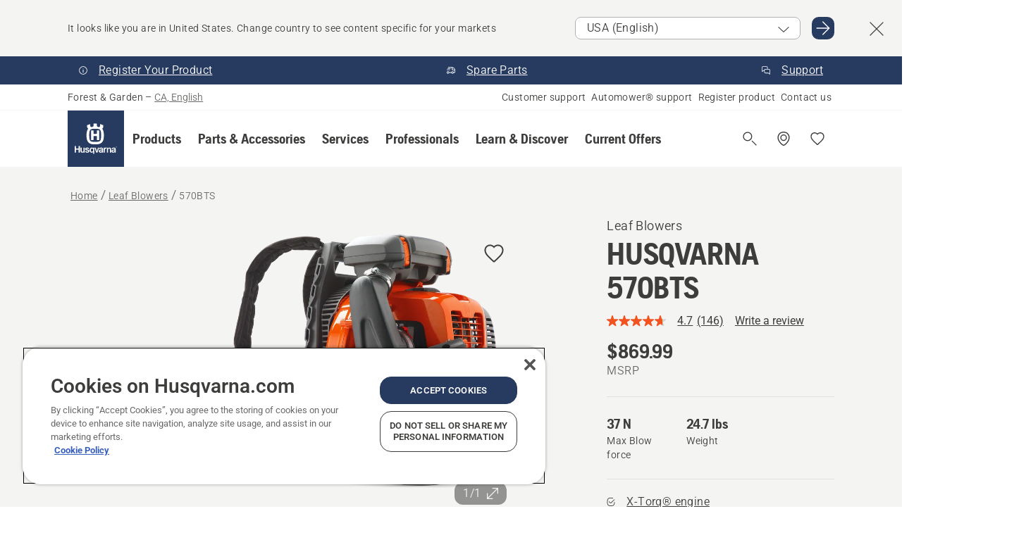

--- FILE ---
content_type: text/html; charset=utf-8
request_url: https://www.husqvarna.com/ca-en/leaf-blowers/570bts/
body_size: 57155
content:

<!DOCTYPE html>
<html class="no-js" lang="en-ca" dir="ltr" data-theme="hbd">
<head>
    <meta charset="utf-8" />
    
    	<title>Husqvarna 570BTS | Husqvarna CA</title>
	<meta name="description" property="og:description" content="Husqvarna 570BTS is a powerful commercial back pack blower designed for demanding tasks. Large air flow and high air speed are provided by an efficient fan" />
	<link rel="canonical" href="https://www.husqvarna.com/ca-en/leaf-blowers/570bts/" />
	<meta property="og:title" content="Husqvarna 570BTS" />
	<meta property="og:image" content="https://www-static-nw.husqvarna.com/-/images/aprimo/husqvarna/blowers/photos/studio/h210-0314.jpg?v=410c20dbd152aa71&amp;format=opengraph-cover" />
	<meta property="og:image:type" content="opengraph-cover" />
	<meta property="og:image:width" content="1200" />
	<meta property="og:image:height" content="630" />
	<meta property="og:type" content="website" />
	<meta property="og:url" content="https://www.husqvarna.com/ca-en/leaf-blowers/570bts/" />
	<meta property="og:locale" content="en_CA" />

    <meta name="viewport" content="width=device-width, initial-scale=1.0" />

    <link rel="preload" href="https://www-static-nw.husqvarna.com/static/hbd/hbd-core.1ca59195.css" as="style">
    <link rel="preload" href="https://www-static-nw.husqvarna.com/static/hbd/hbd.4b7a0b6e.css" as="style">
    <link rel="preload" href="https://www-static-nw.husqvarna.com/static/hbd/runtime.ac1ff80f.js" as="script" crossorigin>
    <link rel="preload" href="https://www-static-nw.husqvarna.com/static/hbd/vendors.2c98486d.js" as="script" crossorigin>
    
    

    <link rel="preload" href="https://www-static-nw.husqvarna.com/static/hbd/hbd-core.99d874dd.js" as="script" crossorigin>
    <link rel="preload" href="https://www-static-nw.husqvarna.com/static/hbd/hbd-graphql.f3a493cf.js" as="script" crossorigin>
    <link rel="preload" href="https://www-static-nw.husqvarna.com/static/hbd/hbd.6a29ed72.js" as="script" crossorigin>
    
    <link rel="preload" href="https://www-static-nw.husqvarna.com/static/hbd/hbd-pdp.ef28eedf.js" as="script" crossorigin>


    <link rel="icon" href="https://www-static-nw.husqvarna.com/static/hbd/assets/hbd-favicon.6d6d9a4b.ico" sizes="any">

    <link rel="apple-touch-icon" href="https://www-static-nw.husqvarna.com/static/hbd/assets/hbd-touch-icon-iphone.843a0610.png">
    <link rel="apple-touch-icon" href="https://www-static-nw.husqvarna.com/static/hbd/assets/hbd-touch-icon-ipad.4b01de1e.png" sizes="152x152">
    <link rel="apple-touch-icon" href="https://www-static-nw.husqvarna.com/static/hbd/assets/hbd-touch-icon-iphone-retina.57cf865b.png" sizes="167x167">
    <link rel="apple-touch-icon" href="https://www-static-nw.husqvarna.com/static/hbd/assets/hbd-touch-icon-ipad-retina.7679ea01.png" sizes="180x180">

    <link rel="stylesheet" href="https://www-static-nw.husqvarna.com/static/hbd/vendors.8003d671.css" />
    
    

    <link rel="stylesheet" href="https://www-static-nw.husqvarna.com/static/hbd/hbd-core.1ca59195.css" />
    <link rel="stylesheet" href="https://www-static-nw.husqvarna.com/static/hbd/hbd.4b7a0b6e.css" />
    
    <link rel="stylesheet" href="https://www-static-nw.husqvarna.com/static/hbd/hbd-pdp.f8591817.css" >


    
    

    
    

    
    
    


    <script>
        window.mapsKey = "AIzaSyBkxZ6MKHzEw2VKJbP5uBwIp-kGHaE6Qjk";
    </script>
    
    <script type="text/javascript" src="//uigujqlo0m.kameleoon.eu/kameleoon.js" async="true"></script>
    <script>trackingLayer = {
  "siteInfo": {
    "environment": "Production",
    "instance": "NXTEVOCD2",
    "version": "1.0.281-1-g3053ec9254",
    "name": "hbd-ca-en-ca",
    "language": "en-ca",
    "languageCode": "en",
    "countryCode": "ca"
  },
  "pageInfo": {
    "globalUrl": "/products-category/leaf-blowers/mp-125559786",
    "globalTitle": "570BTS",
    "template": "MachineModel",
    "modified": "2026-01-21",
    "responseCode": 200,
    "itemId": "{40F47E0A-702D-4888-B8CF-2FB82CB800FC}",
    "hrefLangId": "mp_125559786_pdp",
    "csuOwner": "PRO"
  },
  "productInfo": {
    "name": "HUSQVARNA 570BTS",
    "shortName": "570BTS",
    "category": "Leaf Blowers",
    "articleNumber": "966629402"
  }
};dataLayer = [trackingLayer];</script>
        <!-- Google Tag Manager -->
<script>
    (function (w, d, s, l, i) {
        w[l] = w[l] || []; w[l].push({
            'gtm.start':
                new Date().getTime(), event: 'gtm.js'
        }); var f = d.getElementsByTagName(s)[0],
            j = d.createElement(s), dl = l != 'dataLayer' ? '&l=' + l : ''; j.async = true; j.src =
            'https://www.googletagmanager.com/gtm.js?id=' + i + dl; f.parentNode.insertBefore(j, f);
    })(window, document, 'script', 'dataLayer', 'GTM-NWGSNK5');</script>
 <!-- End Google Tag Manager -->

    <script src="https://cdn.cookielaw.org/scripttemplates/otSDKStub.js" crossorigin="anonymous" data-document-language="true" type="text/javascript" charset="UTF-8" data-domain-script="151f5b04-1638-46b5-8a9a-c1b14ac32d77"></script>
<script type="text/javascript">
    function OptanonWrapper() { }
</script>


    
    <script id="hbd-schema" type="application/ld+json">{
  "@context": "https://schema.org",
  "@graph": [
    {
      "@type": "ItemPage",
      "name": "HUSQVARNA 570BTS",
      "description": "Husqvarna 570BTS is a powerful commercial back pack blower designed for demanding tasks. Large air flow and high air speed are provided by an efficient fan design together with the powerful X-Torq® engine. Commercial grade air filter gives long operating time and trouble free use. The harness has wide shoulder straps.",
      "url": "https://www.husqvarna.com/ca-en/leaf-blowers/570bts/?article=966629402",
      "mainEntity": {
        "@type": "Product",
        "name": "HUSQVARNA 570BTS",
        "@id": "https://www.husqvarna.com/ca-en/leaf-blowers/570bts/",
        "image": [
          {
            "@type": "ImageObject",
            "url": [
              "https://www-static-nw.husqvarna.com/-/images/aprimo/husqvarna/blowers/photos/studio/h210-0314.webp?v=410c20db2a385d2a&format=SCHEMA_ORG_1_1",
              "https://www-static-nw.husqvarna.com/-/images/aprimo/husqvarna/blowers/photos/studio/h210-0314.webp?v=410c20dbfac9dd3e&format=SCHEMA_ORG_4_3",
              "https://www-static-nw.husqvarna.com/-/images/aprimo/husqvarna/blowers/photos/studio/h210-0314.webp?v=410c20dba3b18a9e&format=SCHEMA_ORG_16_9"
            ],
            "caption": "Backpack Petrol Blower 570BTS",
            "representativeOfPage": true
          }
        ],
        "mpn": "966629402",
        "sku": "966629402",
        "category": "Leaf Blowers",
        "brand": {
          "@type": "Brand",
          "name": "Husqvarna"
        },
        "weight": {
          "@type": "QuantitativeValue",
          "value": 24.7,
          "unitText": "lbs",
          "unitCode": "LBR"
        },
        "additionalProperty": [
          {
            "@type": "PropertyValue",
            "name": "X-Torq® engine",
            "value": "Great power and efficiency"
          },
          {
            "@type": "PropertyValue",
            "name": "Comfort handle",
            "value": "Soft-grip handles for better comfort"
          },
          {
            "@type": "PropertyValue",
            "name": "Quick Start with Air Purge",
            "value": "Air purge removes air from carburetor and fuel system for easy starting"
          },
          {
            "@type": "PropertyValue",
            "name": "Commercial grade air filter",
            "value": "2-stage intake air filtration results in less down time"
          },
          {
            "@type": "PropertyValue",
            "name": "High blowing capacity",
            "value": "Effective fan design provide high blowing capacity"
          },
          {
            "@type": "PropertyValue",
            "name": "Utilize full blow force with minimal arm strain",
            "value": "Offset handle makes the blow forces easier to control"
          },
          {
            "@type": "PropertyValue",
            "name": "Ergonomic harness",
            "value": "Comfortable, load-reducing harness"
          },
          {
            "@type": "PropertyValue",
            "name": "Adjustable, Offset Handle",
            "value": "Prevents your arm from being pulled downwards for increased comfort and control"
          },
          {
            "@type": "PropertyValue",
            "name": "Ergonomic handle",
            "value": "Comfortable handle design"
          },
          {
            "@type": "PropertyValue",
            "name": "LowVib®",
            "value": "Effective LowVib® dampeners absorb vibration, sparing the user’s arms and hands."
          },
          {
            "@type": "PropertyValue",
            "name": "Multi-Speed Control",
            "value": "Variable speed throttle with cruise control option for easier handling"
          }
        ],
        "offers": {
          "@type": "Offer",
          "price": 869.99,
          "priceCurrency": "CAD",
          "availability": "https://schema.org/InStoreOnly",
          "itemCondition": "https://schema.org/NewCondition"
        }
      }
    },
    {
      "@type": "BreadcrumbList",
      "itemListElement": [
        {
          "@type": "ListItem",
          "name": "Home",
          "item": "https://www.husqvarna.com/ca-en/",
          "position": 1
        },
        {
          "@type": "ListItem",
          "name": "Leaf Blowers",
          "item": "https://www.husqvarna.com/ca-en/leaf-blowers/",
          "position": 2
        },
        {
          "@type": "ListItem",
          "name": "570BTS",
          "item": "https://www.husqvarna.com/ca-en/leaf-blowers/570bts/",
          "position": 3
        }
      ]
    }
  ]
}</script>
    
    
</head>
<body>
        <!-- Google Tag Manager (noscript) -->
    <noscript>
        <iframe src="https://www.googletagmanager.com/ns.html?id=GTM-NWGSNK5" title="Google Tag Manager"
                height="0" width="0" style="display:none;visibility:hidden"></iframe>
    </noscript>
    <!-- End Google Tag Manager (noscript) -->


    <div class="hui-page hbd-page">

        


<div id="react_0HNINRCMMQS9A"></div>
<script>window.addEventListener('DOMContentLoaded', function() {if (typeof(ReactDOMClient) !== "undefined") { ReactDOMClient.createRoot(document.getElementById("react_0HNINRCMMQS9A")).render(React.createElement(CountrySuggest, {"description":"It looks like you are in {country}. Change country to see content specific for your markets","selectOtherMarket":"Other country or area","messages":{"countrySelector.selectMarketLabel":"Select market","countrySelector.goToMarketAriaLabel":"Go to {market}","countrySelector.closeButtonAriaLabel":"Close country suggestion banner"},"locale":"en-CA"}))}});</script>


<div id="react_0HNINRCMMQS9B"></div>
<script>window.addEventListener('DOMContentLoaded', function() {if (typeof(ReactDOMClient) !== "undefined") { ReactDOMClient.createRoot(document.getElementById("react_0HNINRCMMQS9B")).render(React.createElement(TopBanner, {"links":[{"text":"Register Your Product","href":"/ca-en/support/register-your-product/","iconId":"info","target":"","isInternal":true,"isMediaLink":false,"kind":"internal","title":"Register Your Product","rel":null},{"text":"Spare Parts","href":"/ca-en/spare-parts/","iconId":"deliver","target":"","isInternal":true,"isMediaLink":false,"kind":"internal","title":"Spare Parts","rel":null},{"text":"Support","href":"/ca-en/support/","iconId":"contact","target":"","isInternal":true,"isMediaLink":false,"kind":"internal","title":"Support","rel":null}],"variant":"Primary"}))}});</script>


<div id="react_0HNINRCMMQS9L"><header role="banner" aria-label="Main" class="_0TxBeWAvvsz+vk4hhHa9vQ==" data-ui-component="MainNavigation"><div class="XMHQLqF4SUc-6-BDqsF81g=="><div class="uSBxaC7n uiIh47Y7 uzfsTf03" style="--ui-sm-py:2"><div class="uoCsWAYD uy09N2ne uPSM6-iw uiytIAkK" style="--ui-sm-gap:5"><div class="uVQHIWAi"><div class="Otw42WHdOq33OiEBWGgo1g== ugRU3HGQ uQ4aIXV3"><span class="uzD7pFtNwXhNcpkwszZKIw==">Forest &amp; Garden</span> <!-- -->–<!-- --> <button type="button" class="uo9X32Bd u32VY3YO fGtNKFe8iRS141ukKkPiCQ==">CA, English</button></div></div><nav aria-label="Services"><ul class="uPSM6-iw uiytIAkK mYHwRlTnk+zfCqgatOT-5g==" style="--ui-sm-gap:2"><li class="_8wMRltLUraQvGgDbsjQ+ag== ugRU3HGQ uxv-9nLh uQ4aIXV3" style="--ui-sm-px:1"><a href="/ca-en/support/" target="" title="Contact us" class="uZHfHJIn">Customer support</a></li><li class="_8wMRltLUraQvGgDbsjQ+ag== ugRU3HGQ uxv-9nLh uQ4aIXV3" style="--ui-sm-px:1"><a href="/ca-en/automower-support-center/" target="" title="Automower support" class="uZHfHJIn">Automower® support</a></li><li class="_8wMRltLUraQvGgDbsjQ+ag== ugRU3HGQ uxv-9nLh uQ4aIXV3" style="--ui-sm-px:1"><a href="/ca-en/support/register-your-product/" target="" title="Register product" class="uZHfHJIn">Register product</a></li><li class="_8wMRltLUraQvGgDbsjQ+ag== ugRU3HGQ uxv-9nLh uQ4aIXV3" style="--ui-sm-px:1"><a href="/ca-en/support/contact-us/" target="" title="Contact us" class="uZHfHJIn">Contact us</a></li></ul></nav></div></div></div><nav class="_77pHM-JHTSBT+EPE5DGvxA==" aria-label="Global"><div class="uSBxaC7n u6zSNzRt u3kAO-la"><div class="uoCsWAYD uPSM6-iw uY-d1Ts5 uiytIAkK" style="--ui-sm-gap:3;--ui-md-gap:4"><a id="5116b5a7845240908b58bd63daa68de6" href="/ca-en/" class="uZHfHJIn uEj5WocNdINM0Urm5LHveQ==" aria-label="Home"><svg aria-hidden="true" class="us-NkA9u u3IFqJL8 u-GWObsf u2cpEdV0" style="--ui-sm-s:10;--ui-lg-s:15"><use href="/static/hbd/assets/icons.76d299f6.svg#husqvarna-logo-text"></use></svg></a><div class="u7hPjq9s b2SlaLFu1+jqcHsW+4Y+uw=="><div class="u7hPjq9s u4TFckAP"><div id="navigation-mobile-focus-trap-firstTrap" tabindex="0"></div><div class="ubrBIuT0 uxv-9nLh uoCsWAYD uiytIAkK PeuLjE-ersS6zotFzInbbQ==" style="--ui-sm-px:2"><div class="ucHWfxgX"><p class="ugRU3HGQ uFi7JbtY"></p></div><button type="button" class="u3OpNcWE uLGRsYIv uaIJqYxQ uy-IAAOs" style="--ui-btn-cx:50%;--ui-btn-cy:50%" aria-label="Close navigation"><svg aria-hidden="true" class="us-NkA9u uEC3XEnT u3IFqJL8" style="--ui-sm-s:5"><use href="/static/hbd/assets/icons.76d299f6.svg#close"></use></svg><span class="ub05h2c3"></span></button></div><div class="u7hPjq9s uiytIAkK uzwonL-u u5m-A9gv lvUmJ8bvxaPjtg-ZPIozwQ=="><div class="uGaFfQ4s uxv-9nLh ubE3ebLc uzfsTf03 u5nlXyxP u7hPjq9s uWPRFVaF uIg-hTmM" style="--ui-sm-px:6;--ui-lg-px:0;--ui-sm-py:3;--ui-lg-py:0"><div class="u7hPjq9s oBD4wcuDfDFXgyClNP76Lg=="><div class="OQ1fhZeHedPk-AjsJfeezA=="><div><div class="NQn52AVwHjwOFmJrBTm5Yw== XjlailUrV2bP-RqA+LYnOQ=="><button type="button" class="uo9X32Bd uxv-9nLh ur8NhxWr uzfsTf03 TFL5h9tGVKroYlKVY7J6bQ== XkUF-LJs9eW46umbiS8F1g==" style="--ui-sm-px:4;--ui-md-px:3;--ui-sm-py:3" aria-expanded="false"><span class="u7hPjq9s u18bDcVI uVlWFPAP uoCsWAYD uy09N2ne uPSM6-iw uiytIAkK buiDgiJ9y3SPg1VSKFN9uA==" style="--ui-sm-gap:4"><span class="X9D68nbjuhd172ecd9Wfow== ugRU3HGQ ujd3WTBv">Products</span><svg aria-hidden="true" class="us-NkA9u ui-rtl-mirror VtqcbORui8y5RkkLxQDggA== u3IFqJL8" style="--ui-sm-s:4"><use href="/static/hbd/assets/icons.76d299f6.svg#angle-right"></use></svg></span></button><div class="u7hPjq9s kXdilRabscSe4z3w-lqxcg=="><div class="uSBxaC7n u6zSNzRt u3kAO-la"><div class="u7hPjq9s uzfsTf03 u5nlXyxP uiytIAkK _2i0aDB1RZKfG7AvCnQ4AqA==" style="--ui-sm-py:0;--ui-lg-py:10"><div class="u7hPjq9s ucE0xXE4 uVQHIWAi _8+3oB-uW4DaUU6j9zPGIxw==" style="--ui-lg-w:71" data-depth="2"><div class="-W-J9rZ4QZeo5-Ep2E033Q=="><button type="button" class="uo9X32Bd u7hPjq9s uQy-zy5Z pRy+lhrJQUOIQXLdo2nERQ==" style="--ui-sm-br:4"><div class="u18bDcVI uoCsWAYD uy09N2ne uPSM6-iw uiytIAkK" style="--ui-sm-gap:4"><p class="jx9YjxawtpFnz91SqZVTeg== ugRU3HGQ ufOfyEzZ">Lawn Mowing</p><svg aria-hidden="true" class="us-NkA9u ui-rtl-mirror u3IFqJL8" style="--ui-sm-s:4"><use href="/static/hbd/assets/icons.76d299f6.svg#angle-right"></use></svg></div></button></div><div class="-W-J9rZ4QZeo5-Ep2E033Q=="><button type="button" class="uo9X32Bd u7hPjq9s uQy-zy5Z pRy+lhrJQUOIQXLdo2nERQ==" style="--ui-sm-br:4"><div class="u18bDcVI uoCsWAYD uy09N2ne uPSM6-iw uiytIAkK" style="--ui-sm-gap:4"><p class="jx9YjxawtpFnz91SqZVTeg== ugRU3HGQ ufOfyEzZ">Sawing &amp; Cutting</p><svg aria-hidden="true" class="us-NkA9u ui-rtl-mirror u3IFqJL8" style="--ui-sm-s:4"><use href="/static/hbd/assets/icons.76d299f6.svg#angle-right"></use></svg></div></button></div><div class="-W-J9rZ4QZeo5-Ep2E033Q=="><button type="button" class="uo9X32Bd u7hPjq9s uQy-zy5Z pRy+lhrJQUOIQXLdo2nERQ==" style="--ui-sm-br:4"><div class="u18bDcVI uoCsWAYD uy09N2ne uPSM6-iw uiytIAkK" style="--ui-sm-gap:4"><p class="jx9YjxawtpFnz91SqZVTeg== ugRU3HGQ ufOfyEzZ">Trimming &amp; Clearing</p><svg aria-hidden="true" class="us-NkA9u ui-rtl-mirror u3IFqJL8" style="--ui-sm-s:4"><use href="/static/hbd/assets/icons.76d299f6.svg#angle-right"></use></svg></div></button></div><div class="-W-J9rZ4QZeo5-Ep2E033Q=="><button type="button" class="uo9X32Bd u7hPjq9s uQy-zy5Z pRy+lhrJQUOIQXLdo2nERQ==" style="--ui-sm-br:4"><div class="u18bDcVI uoCsWAYD uy09N2ne uPSM6-iw uiytIAkK" style="--ui-sm-gap:4"><p class="jx9YjxawtpFnz91SqZVTeg== ugRU3HGQ ufOfyEzZ">Batteries &amp; Battery Equipment</p><svg aria-hidden="true" class="us-NkA9u ui-rtl-mirror u3IFqJL8" style="--ui-sm-s:4"><use href="/static/hbd/assets/icons.76d299f6.svg#angle-right"></use></svg></div></button></div><div class="-W-J9rZ4QZeo5-Ep2E033Q=="><button type="button" class="uo9X32Bd u7hPjq9s uQy-zy5Z pRy+lhrJQUOIQXLdo2nERQ==" style="--ui-sm-br:4"><div class="u18bDcVI uoCsWAYD uy09N2ne uPSM6-iw uiytIAkK" style="--ui-sm-gap:4"><p class="jx9YjxawtpFnz91SqZVTeg== ugRU3HGQ ufOfyEzZ">Snow Blowers</p><svg aria-hidden="true" class="us-NkA9u ui-rtl-mirror u3IFqJL8" style="--ui-sm-s:4"><use href="/static/hbd/assets/icons.76d299f6.svg#angle-right"></use></svg></div></button></div><div class="-W-J9rZ4QZeo5-Ep2E033Q=="><button type="button" class="uo9X32Bd u7hPjq9s uQy-zy5Z pRy+lhrJQUOIQXLdo2nERQ==" style="--ui-sm-br:4"><div class="u18bDcVI uoCsWAYD uy09N2ne uPSM6-iw uiytIAkK" style="--ui-sm-gap:4"><p class="jx9YjxawtpFnz91SqZVTeg== ugRU3HGQ ufOfyEzZ">Home &amp; Garden Tools</p><svg aria-hidden="true" class="us-NkA9u ui-rtl-mirror u3IFqJL8" style="--ui-sm-s:4"><use href="/static/hbd/assets/icons.76d299f6.svg#angle-right"></use></svg></div></button></div><div class="-W-J9rZ4QZeo5-Ep2E033Q=="><button type="button" class="uo9X32Bd u7hPjq9s uQy-zy5Z pRy+lhrJQUOIQXLdo2nERQ==" style="--ui-sm-br:4"><div class="u18bDcVI uoCsWAYD uy09N2ne uPSM6-iw uiytIAkK" style="--ui-sm-gap:4"><p class="jx9YjxawtpFnz91SqZVTeg== ugRU3HGQ ufOfyEzZ">Equipment, Clothing &amp; Toys, Fuel &amp; Oil</p><svg aria-hidden="true" class="us-NkA9u ui-rtl-mirror u3IFqJL8" style="--ui-sm-s:4"><use href="/static/hbd/assets/icons.76d299f6.svg#angle-right"></use></svg></div></button></div></div><div class="u7hPjq9s uWswdYXc uQS9r--H uiytIAkK WkEDtZkgC+40Lw8boYJ2qw==" data-depth="3"><div class="ucHWfxgX uHXX0h5Y _6UOc4C0vnhav0d3+YsdBWg=="><div class="uiytIAkK uzwonL-u u5m-A9gv UHSSs8xTz2RiBtlmwOG7Sw=="><div class="uGaFfQ4s uZPpfqyY uoNhSvTV uBwO2KAL urQOBR1Y uWPRFVaF uemGGq7c" style="--ui-sm-pr:0;--ui-lg-pr:7;--ui-sm-pl:0;--ui-lg-pl:15"><div><div class="o9vVNf-rpSGSZ89XN8g8Xw=="><div style="width:50%"><div class="uUjJLonN UeLm27Vt5pb3WicR6onRVQ==" style="--ui-sm-mb:8"><div id="link-group-title_roboticLawnMowers" class="eKweNcVlyCgajR+zjBZJPg== ugRU3HGQ uUjJLonN ufOfyEzZ" style="--ui-sm-mb:3">Robotic Lawn Mowers</div><ul class="EEh7+UCRq-JKFpuVwu2vXQ==" aria-labelledby="link-group-title_roboticLawnMowers"><li class="qbJuONFqWw8KTndKhl89Zw== ugRU3HGQ uQ4aIXV3"><a href="/ca-en/robotic-lawn-mowers/" class="uZHfHJIn pRKxpccoL3RWAFYoYQ179g==">All Robotic Lawn Mowers</a></li><li class="qbJuONFqWw8KTndKhl89Zw== ugRU3HGQ uQ4aIXV3"><a href="/ca-en/robotic-lawn-mowers/professional-robotic-lawn-mowers/" class="uZHfHJIn pRKxpccoL3RWAFYoYQ179g==">Commercial Robotic Lawn Mowers</a></li><li class="qbJuONFqWw8KTndKhl89Zw== ugRU3HGQ uQ4aIXV3"><a href="/ca-en/robotic-lawn-mowers/residential-robotic-lawn-mowers/" class="uZHfHJIn pRKxpccoL3RWAFYoYQ179g==">Residential Robotic Lawn Mowers</a></li><li class="qbJuONFqWw8KTndKhl89Zw== ugRU3HGQ uQ4aIXV3"><a href="/ca-en/parts-for-robotic-lawn-mowers/" class="uZHfHJIn pRKxpccoL3RWAFYoYQ179g==">For Robotic Lawn Mowers</a></li></ul></div><div class="uUjJLonN UeLm27Vt5pb3WicR6onRVQ==" style="--ui-sm-mb:8"><div id="link-group-title_ridingLawnMowers" class="eKweNcVlyCgajR+zjBZJPg== ugRU3HGQ uUjJLonN ufOfyEzZ" style="--ui-sm-mb:3">Riding Lawn Mowers</div><ul class="EEh7+UCRq-JKFpuVwu2vXQ==" aria-labelledby="link-group-title_ridingLawnMowers"><li class="qbJuONFqWw8KTndKhl89Zw== ugRU3HGQ uQ4aIXV3"><a href="/ca-en/riding-lawn-mowers/" class="uZHfHJIn pRKxpccoL3RWAFYoYQ179g==">All Riding Lawn Mowers</a></li><li class="qbJuONFqWw8KTndKhl89Zw== ugRU3HGQ uQ4aIXV3"><a href="/ca-en/parts-for-garden-tractors/" class="uZHfHJIn pRKxpccoL3RWAFYoYQ179g==">For Riding Lawn Mowers</a></li></ul></div><div class="uUjJLonN UeLm27Vt5pb3WicR6onRVQ==" style="--ui-sm-mb:8"><div id="link-group-title_rideOnFrontMowers" class="eKweNcVlyCgajR+zjBZJPg== ugRU3HGQ uUjJLonN ufOfyEzZ" style="--ui-sm-mb:3">Ride-On Front Mowers</div><ul class="EEh7+UCRq-JKFpuVwu2vXQ==" aria-labelledby="link-group-title_rideOnFrontMowers"><li class="qbJuONFqWw8KTndKhl89Zw== ugRU3HGQ uQ4aIXV3"><a href="/ca-en/ride-on-front-mowers/" class="uZHfHJIn pRKxpccoL3RWAFYoYQ179g==">All Ride-On Front Mowers</a></li><li class="qbJuONFqWw8KTndKhl89Zw== ugRU3HGQ uQ4aIXV3"><a href="/ca-en/ride-on-front-mowers/commercial-ride-on-front-mowers/" class="uZHfHJIn pRKxpccoL3RWAFYoYQ179g==">Commercial Ride-On Front Mowers</a></li><li class="qbJuONFqWw8KTndKhl89Zw== ugRU3HGQ uQ4aIXV3"><a href="/ca-en/parts-for-riding-lawn-mowers/" class="uZHfHJIn pRKxpccoL3RWAFYoYQ179g==">For Ride-On Front Mowers</a></li></ul></div></div><div style="width:50%"><div class="uUjJLonN UeLm27Vt5pb3WicR6onRVQ==" style="--ui-sm-mb:8"><div id="link-group-title_zeroTurnLawnMowers" class="eKweNcVlyCgajR+zjBZJPg== ugRU3HGQ uUjJLonN ufOfyEzZ" style="--ui-sm-mb:3">Zero-Turn Lawn Mowers</div><ul class="EEh7+UCRq-JKFpuVwu2vXQ==" aria-labelledby="link-group-title_zeroTurnLawnMowers"><li class="qbJuONFqWw8KTndKhl89Zw== ugRU3HGQ uQ4aIXV3"><a href="/ca-en/zero-turn-lawn-mowers/" class="uZHfHJIn pRKxpccoL3RWAFYoYQ179g==">All Zero-Turn Lawn Mowers</a></li><li class="qbJuONFqWw8KTndKhl89Zw== ugRU3HGQ uQ4aIXV3"><a href="/ca-en/zero-turn-lawn-mowers/commercial-zero-turn-mowers/" class="uZHfHJIn pRKxpccoL3RWAFYoYQ179g==">Professional Zero-Turn Lawn Mowers</a></li><li class="qbJuONFqWw8KTndKhl89Zw== ugRU3HGQ uQ4aIXV3"><a href="/ca-en/zero-turn-lawn-mowers/residential-zero-turn-lawn-mowers/" class="uZHfHJIn pRKxpccoL3RWAFYoYQ179g==">Residential Zero-Turn Lawn Mowers</a></li><li class="qbJuONFqWw8KTndKhl89Zw== ugRU3HGQ uQ4aIXV3"><a href="/ca-en/parts-for-zero-turn-mowers/" class="uZHfHJIn pRKxpccoL3RWAFYoYQ179g==">For Zero-Turn Mowers</a></li></ul></div><div class="uUjJLonN UeLm27Vt5pb3WicR6onRVQ==" style="--ui-sm-mb:8"><div id="link-group-title_pushLawnMowers" class="eKweNcVlyCgajR+zjBZJPg== ugRU3HGQ uUjJLonN ufOfyEzZ" style="--ui-sm-mb:3">Push Lawn Mowers</div><ul class="EEh7+UCRq-JKFpuVwu2vXQ==" aria-labelledby="link-group-title_pushLawnMowers"><li class="qbJuONFqWw8KTndKhl89Zw== ugRU3HGQ uQ4aIXV3"><a href="/ca-en/push-lawn-mowers/" class="uZHfHJIn pRKxpccoL3RWAFYoYQ179g==">All Push Lawn Mowers</a></li><li class="qbJuONFqWw8KTndKhl89Zw== ugRU3HGQ uQ4aIXV3"><a href="/ca-en/push-lawn-mowers/commercial-lawn-mowers/" class="uZHfHJIn pRKxpccoL3RWAFYoYQ179g==">Commercial Lawn Mowers</a></li><li class="qbJuONFqWw8KTndKhl89Zw== ugRU3HGQ uQ4aIXV3"><a href="/ca-en/push-lawn-mowers/battery-electric-lawn-mowers/" class="uZHfHJIn pRKxpccoL3RWAFYoYQ179g==">Battery Lawn Mowers</a></li><li class="qbJuONFqWw8KTndKhl89Zw== ugRU3HGQ uQ4aIXV3"><a href="/ca-en/push-lawn-mowers/gas-walk-behind-lawn-mowers/" class="uZHfHJIn pRKxpccoL3RWAFYoYQ179g==">Gas Push Lawn Mowers</a></li><li class="qbJuONFqWw8KTndKhl89Zw== ugRU3HGQ uQ4aIXV3"><a href="/ca-en/parts-for-lawn-mowers/" class="uZHfHJIn pRKxpccoL3RWAFYoYQ179g==">For Push Lawn Mowers</a></li></ul></div><div class="uUjJLonN UeLm27Vt5pb3WicR6onRVQ==" style="--ui-sm-mb:0"><div id="link-group-title_standOnLawnMowers" class="eKweNcVlyCgajR+zjBZJPg== ugRU3HGQ uUjJLonN ufOfyEzZ" style="--ui-sm-mb:3">Stand-On Lawn Mowers</div><ul class="EEh7+UCRq-JKFpuVwu2vXQ==" aria-labelledby="link-group-title_standOnLawnMowers"><li class="qbJuONFqWw8KTndKhl89Zw== ugRU3HGQ uQ4aIXV3"><a href="/ca-en/stand-on-lawn-mowers/" class="uZHfHJIn pRKxpccoL3RWAFYoYQ179g==">All Stand-On Lawn Mowers</a></li></ul></div></div></div></div></div></div></div><div class="um1EQgy- uVQHIWAi"><div class="xAH2w+5ebH696x92Kx0-og=="><div class="s-Cazjv0GCC0BV2R4zeycQ== ugRU3HGQ uUjJLonN ufOfyEzZ" style="--ui-sm-mb:3">Also view</div><ul class="faxdOLQmEUIN1IDU9u82hQ=="><li class="UzfNh-QBouRiq0Xj9LRSDg== ugRU3HGQ uQ4aIXV3"><a href="/ca-en/robotic-lawn-mowers/about/" class="uZHfHJIn Vfwu2SwB2mQinKhNngvUiA==">About robotic lawn mowers</a></li><li class="UzfNh-QBouRiq0Xj9LRSDg== ugRU3HGQ uQ4aIXV3"><a href="/ca-en/robotic-lawn-mowers/professional-robotic-lawn-mowers/about/" class="uZHfHJIn Vfwu2SwB2mQinKhNngvUiA==">About professional robotic lawn mowers</a></li><li class="UzfNh-QBouRiq0Xj9LRSDg== ugRU3HGQ uQ4aIXV3"><a href="/ca-en/zero-turn-lawn-mowers/about/" class="uZHfHJIn Vfwu2SwB2mQinKhNngvUiA==">About zero-turn mowers</a></li><li class="UzfNh-QBouRiq0Xj9LRSDg== ugRU3HGQ uQ4aIXV3"><a href="/ca-en/learn-and-discover/buying-a-zero-turn-mower/" class="uZHfHJIn Vfwu2SwB2mQinKhNngvUiA==">Buying a zero-turn mower</a></li><li class="UzfNh-QBouRiq0Xj9LRSDg== ugRU3HGQ uQ4aIXV3"><a href="/ca-en/learn-and-discover/zero-turn-riding-lawn-mower-accessory-fit-up-chart/" class="uZHfHJIn Vfwu2SwB2mQinKhNngvUiA==">Zero-turn &amp; riding mower accessory fit up chart</a></li><li class="UzfNh-QBouRiq0Xj9LRSDg== ugRU3HGQ uQ4aIXV3"><a href="/ca-en/riding-lawn-mowers/about/" class="uZHfHJIn Vfwu2SwB2mQinKhNngvUiA==">About garden tractors</a></li><li class="UzfNh-QBouRiq0Xj9LRSDg== ugRU3HGQ uQ4aIXV3"><a href="/ca-en/learn-and-discover/buying-a-garden-tractor/" class="uZHfHJIn Vfwu2SwB2mQinKhNngvUiA==">Buying a garden tractor</a></li><li class="UzfNh-QBouRiq0Xj9LRSDg== ugRU3HGQ uQ4aIXV3"><a href="/ca-en/learn-and-discover/buying-a-lawn-mower/" class="uZHfHJIn Vfwu2SwB2mQinKhNngvUiA==">Buying a push lawn mower</a></li></ul></div></div></div><div class="u7hPjq9s uWswdYXc uQS9r--H uiytIAkK WkEDtZkgC+40Lw8boYJ2qw==" data-depth="3"><div class="ucHWfxgX uHXX0h5Y _6UOc4C0vnhav0d3+YsdBWg=="><div class="uiytIAkK uzwonL-u u5m-A9gv UHSSs8xTz2RiBtlmwOG7Sw=="><div class="uGaFfQ4s uZPpfqyY uoNhSvTV uBwO2KAL urQOBR1Y uWPRFVaF uemGGq7c" style="--ui-sm-pr:0;--ui-lg-pr:7;--ui-sm-pl:0;--ui-lg-pl:15"><div><div class="o9vVNf-rpSGSZ89XN8g8Xw=="><div style="width:50%"><div class="uUjJLonN UeLm27Vt5pb3WicR6onRVQ==" style="--ui-sm-mb:8"><div id="link-group-title_chainsaws" class="eKweNcVlyCgajR+zjBZJPg== ugRU3HGQ uUjJLonN ufOfyEzZ" style="--ui-sm-mb:3">Chainsaws</div><ul class="EEh7+UCRq-JKFpuVwu2vXQ==" aria-labelledby="link-group-title_chainsaws"><li class="qbJuONFqWw8KTndKhl89Zw== ugRU3HGQ uQ4aIXV3"><a href="/ca-en/chainsaws/" class="uZHfHJIn pRKxpccoL3RWAFYoYQ179g==">All Chainsaws</a></li><li class="qbJuONFqWw8KTndKhl89Zw== ugRU3HGQ uQ4aIXV3"><a href="/ca-en/chainsaws/professional-chainsaws/" class="uZHfHJIn pRKxpccoL3RWAFYoYQ179g==">Professional Chainsaws</a></li><li class="qbJuONFqWw8KTndKhl89Zw== ugRU3HGQ uQ4aIXV3"><a href="/ca-en/chainsaws/residential-chainsaws/" class="uZHfHJIn pRKxpccoL3RWAFYoYQ179g==">Residential Chainsaws</a></li><li class="qbJuONFqWw8KTndKhl89Zw== ugRU3HGQ uQ4aIXV3"><a href="/ca-en/chainsaws/battery-electric-chainsaws/" class="uZHfHJIn pRKxpccoL3RWAFYoYQ179g==">Battery Chainsaws</a></li><li class="qbJuONFqWw8KTndKhl89Zw== ugRU3HGQ uQ4aIXV3"><a href="/ca-en/chainsaws/gas-chainsaws/" class="uZHfHJIn pRKxpccoL3RWAFYoYQ179g==">Petrol Chainsaws</a></li><li class="qbJuONFqWw8KTndKhl89Zw== ugRU3HGQ uQ4aIXV3"><a href="/ca-en/chainsaws/top-handle-chainsaws/" class="uZHfHJIn pRKxpccoL3RWAFYoYQ179g==">Top Handle Chainsaws</a></li><li class="qbJuONFqWw8KTndKhl89Zw== ugRU3HGQ uQ4aIXV3"><a href="/ca-en/parts-for-chainsaws/" class="uZHfHJIn pRKxpccoL3RWAFYoYQ179g==">For Chainsaws</a></li></ul></div><div class="uUjJLonN UeLm27Vt5pb3WicR6onRVQ==" style="--ui-sm-mb:8"><div id="link-group-title_forestryClearingSaws" class="eKweNcVlyCgajR+zjBZJPg== ugRU3HGQ uUjJLonN ufOfyEzZ" style="--ui-sm-mb:3">Forestry Clearing Saws</div><ul class="EEh7+UCRq-JKFpuVwu2vXQ==" aria-labelledby="link-group-title_forestryClearingSaws"><li class="qbJuONFqWw8KTndKhl89Zw== ugRU3HGQ uQ4aIXV3"><a href="/ca-en/forestry-clearing-saws/" class="uZHfHJIn pRKxpccoL3RWAFYoYQ179g==">All Forestry Clearing Saws</a></li><li class="qbJuONFqWw8KTndKhl89Zw== ugRU3HGQ uQ4aIXV3"><a href="/ca-en/forestry-clearing-saws/forestry-clearing-saw-filing-equipment/" class="uZHfHJIn pRKxpccoL3RWAFYoYQ179g==">Forestry Clearing Saw Filing Equipment</a></li><li class="qbJuONFqWw8KTndKhl89Zw== ugRU3HGQ uQ4aIXV3"><a href="/ca-en/parts-for-forestry-clearing-saws/" class="uZHfHJIn pRKxpccoL3RWAFYoYQ179g==">For Forestry Clearing Saws</a></li></ul></div><div class="uUjJLonN UeLm27Vt5pb3WicR6onRVQ==" style="--ui-sm-mb:0"><div id="link-group-title_axes" class="eKweNcVlyCgajR+zjBZJPg== ugRU3HGQ uUjJLonN ufOfyEzZ" style="--ui-sm-mb:3">Axes</div><ul class="EEh7+UCRq-JKFpuVwu2vXQ==" aria-labelledby="link-group-title_axes"><li class="qbJuONFqWw8KTndKhl89Zw== ugRU3HGQ uQ4aIXV3"><a href="/ca-en/axes/" class="uZHfHJIn pRKxpccoL3RWAFYoYQ179g==">All Axes</a></li><li class="qbJuONFqWw8KTndKhl89Zw== ugRU3HGQ uQ4aIXV3"><a href="/ca-en/axes/axes-with-composite-handle/" class="uZHfHJIn pRKxpccoL3RWAFYoYQ179g==">Axes with Composite Handle</a></li><li class="qbJuONFqWw8KTndKhl89Zw== ugRU3HGQ uQ4aIXV3"><a href="/ca-en/axes/axes-with-wooden-handle/" class="uZHfHJIn pRKxpccoL3RWAFYoYQ179g==">Axes with Wooden Handle</a></li><li class="qbJuONFqWw8KTndKhl89Zw== ugRU3HGQ uQ4aIXV3"><a href="/ca-en/axes/handforged-axes-with-wood-handle/" class="uZHfHJIn pRKxpccoL3RWAFYoYQ179g==">Handforged Axes with Wood Handle</a></li></ul></div></div><div style="width:50%"><div class="uUjJLonN UeLm27Vt5pb3WicR6onRVQ==" style="--ui-sm-mb:8"><div id="link-group-title_poleSaws" class="eKweNcVlyCgajR+zjBZJPg== ugRU3HGQ uUjJLonN ufOfyEzZ" style="--ui-sm-mb:3">Pole Saws</div><ul class="EEh7+UCRq-JKFpuVwu2vXQ==" aria-labelledby="link-group-title_poleSaws"><li class="qbJuONFqWw8KTndKhl89Zw== ugRU3HGQ uQ4aIXV3"><a href="/ca-en/pole-saws/" class="uZHfHJIn pRKxpccoL3RWAFYoYQ179g==">All Pole Saws</a></li><li class="qbJuONFqWw8KTndKhl89Zw== ugRU3HGQ uQ4aIXV3"><a href="/ca-en/pole-saws/professional-pole-saws/" class="uZHfHJIn pRKxpccoL3RWAFYoYQ179g==">Professional Pole Saws</a></li><li class="qbJuONFqWw8KTndKhl89Zw== ugRU3HGQ uQ4aIXV3"><a href="/ca-en/pole-saws/battery-electric-pole-saws/" class="uZHfHJIn pRKxpccoL3RWAFYoYQ179g==">Battery Pole Saws</a></li><li class="qbJuONFqWw8KTndKhl89Zw== ugRU3HGQ uQ4aIXV3"><a href="/ca-en/pole-saws/gas-pole-saws/" class="uZHfHJIn pRKxpccoL3RWAFYoYQ179g==">Gas Pole Saws</a></li><li class="qbJuONFqWw8KTndKhl89Zw== ugRU3HGQ uQ4aIXV3"><a href="/ca-en/parts-for-pole-saws/" class="uZHfHJIn pRKxpccoL3RWAFYoYQ179g==">For Pole Saws</a></li></ul></div><div class="uUjJLonN UeLm27Vt5pb3WicR6onRVQ==" style="--ui-sm-mb:8"><div id="link-group-title_powerCutters" class="eKweNcVlyCgajR+zjBZJPg== ugRU3HGQ uUjJLonN ufOfyEzZ" style="--ui-sm-mb:3">Power Cutters</div><ul class="EEh7+UCRq-JKFpuVwu2vXQ==" aria-labelledby="link-group-title_powerCutters"><li class="qbJuONFqWw8KTndKhl89Zw== ugRU3HGQ uQ4aIXV3"><a href="/ca-en/power-cutters/" class="uZHfHJIn pRKxpccoL3RWAFYoYQ179g==">All Power Cutters</a></li><li class="qbJuONFqWw8KTndKhl89Zw== ugRU3HGQ uQ4aIXV3"><a href="/ca-en/power-cutters/battery-electric-power-cutters/" class="uZHfHJIn pRKxpccoL3RWAFYoYQ179g==">Battery Power Cutters</a></li><li class="qbJuONFqWw8KTndKhl89Zw== ugRU3HGQ uQ4aIXV3"><a href="/ca-en/power-cutters/gas-power-cutters/" class="uZHfHJIn pRKxpccoL3RWAFYoYQ179g==">Gas Power Cutters</a></li><li class="qbJuONFqWw8KTndKhl89Zw== ugRU3HGQ uQ4aIXV3"><a href="/ca-en/parts-for-power-cutters/" class="uZHfHJIn pRKxpccoL3RWAFYoYQ179g==">For Power Cutters</a></li></ul></div></div></div></div></div></div></div><div class="um1EQgy- uVQHIWAi"><div class="xAH2w+5ebH696x92Kx0-og=="><div class="s-Cazjv0GCC0BV2R4zeycQ== ugRU3HGQ uUjJLonN ufOfyEzZ" style="--ui-sm-mb:3">Also view</div><ul class="faxdOLQmEUIN1IDU9u82hQ=="><li class="UzfNh-QBouRiq0Xj9LRSDg== ugRU3HGQ uQ4aIXV3"><a href="/ca-en/chainsaws/about/" class="uZHfHJIn Vfwu2SwB2mQinKhNngvUiA==">About chainsaws</a></li><li class="UzfNh-QBouRiq0Xj9LRSDg== ugRU3HGQ uQ4aIXV3"><a href="/ca-en/learn-and-discover/chainsaw-selector/" class="uZHfHJIn Vfwu2SwB2mQinKhNngvUiA==">Chainsaw selector</a></li><li class="UzfNh-QBouRiq0Xj9LRSDg== ugRU3HGQ uQ4aIXV3"><a href="/ca-en/learn-and-discover/bars-and-chains-guide/" class="uZHfHJIn Vfwu2SwB2mQinKhNngvUiA==">Bars &amp; chains guide</a></li><li class="UzfNh-QBouRiq0Xj9LRSDg== ugRU3HGQ uQ4aIXV3"><a href="/ca-en/chainsaws/professional-chainsaws/about/" class="uZHfHJIn Vfwu2SwB2mQinKhNngvUiA==">About professional chainsaws</a></li><li class="UzfNh-QBouRiq0Xj9LRSDg== ugRU3HGQ uQ4aIXV3"><a href="/ca-en/learn-and-discover/how-to-prepare-for-a-storm/" class="uZHfHJIn Vfwu2SwB2mQinKhNngvUiA==">How to prepare for a storm</a></li><li class="UzfNh-QBouRiq0Xj9LRSDg== ugRU3HGQ uQ4aIXV3"><a href="/ca-en/pole-saws/about/" class="uZHfHJIn Vfwu2SwB2mQinKhNngvUiA==">About pole saws</a></li><li class="UzfNh-QBouRiq0Xj9LRSDg== ugRU3HGQ uQ4aIXV3"><a href="/ca-en/learn-and-discover/best-axe-for-splitting-wood/" class="uZHfHJIn Vfwu2SwB2mQinKhNngvUiA==">Best axe for splitting wood</a></li></ul></div></div></div><div class="u7hPjq9s uWswdYXc uQS9r--H uiytIAkK WkEDtZkgC+40Lw8boYJ2qw==" data-depth="3"><div class="ucHWfxgX uHXX0h5Y _6UOc4C0vnhav0d3+YsdBWg=="><div class="uiytIAkK uzwonL-u u5m-A9gv UHSSs8xTz2RiBtlmwOG7Sw=="><div class="uGaFfQ4s uZPpfqyY uoNhSvTV uBwO2KAL urQOBR1Y uWPRFVaF uemGGq7c" style="--ui-sm-pr:0;--ui-lg-pr:7;--ui-sm-pl:0;--ui-lg-pl:15"><div><div class="o9vVNf-rpSGSZ89XN8g8Xw=="><div style="width:50%"><div class="uUjJLonN UeLm27Vt5pb3WicR6onRVQ==" style="--ui-sm-mb:8"><div id="link-group-title_stringTrimmers" class="eKweNcVlyCgajR+zjBZJPg== ugRU3HGQ uUjJLonN ufOfyEzZ" style="--ui-sm-mb:3">String Trimmers</div><ul class="EEh7+UCRq-JKFpuVwu2vXQ==" aria-labelledby="link-group-title_stringTrimmers"><li class="qbJuONFqWw8KTndKhl89Zw== ugRU3HGQ uQ4aIXV3"><a href="/ca-en/string-trimmers/" class="uZHfHJIn pRKxpccoL3RWAFYoYQ179g==">All String Trimmers</a></li><li class="qbJuONFqWw8KTndKhl89Zw== ugRU3HGQ uQ4aIXV3"><a href="/ca-en/string-trimmers/combi-trimmers/" class="uZHfHJIn pRKxpccoL3RWAFYoYQ179g==">Combi Trimmers</a></li><li class="qbJuONFqWw8KTndKhl89Zw== ugRU3HGQ uQ4aIXV3"><a href="/ca-en/string-trimmers/professional-string-trimmers/" class="uZHfHJIn pRKxpccoL3RWAFYoYQ179g==">Professional String Trimmers</a></li><li class="qbJuONFqWw8KTndKhl89Zw== ugRU3HGQ uQ4aIXV3"><a href="/ca-en/string-trimmers/residential-string-trimmers/" class="uZHfHJIn pRKxpccoL3RWAFYoYQ179g==">Residential String Trimmers</a></li><li class="qbJuONFqWw8KTndKhl89Zw== ugRU3HGQ uQ4aIXV3"><a href="/ca-en/string-trimmers/battery-electric-string-trimmers/" class="uZHfHJIn pRKxpccoL3RWAFYoYQ179g==">Battery String Trimmers</a></li><li class="qbJuONFqWw8KTndKhl89Zw== ugRU3HGQ uQ4aIXV3"><a href="/ca-en/string-trimmers/gas-string-trimmers/" class="uZHfHJIn pRKxpccoL3RWAFYoYQ179g==">Gas String Trimmers</a></li><li class="qbJuONFqWw8KTndKhl89Zw== ugRU3HGQ uQ4aIXV3"><a href="/ca-en/parts-for-trimmers-and-brushcutters/" class="uZHfHJIn pRKxpccoL3RWAFYoYQ179g==">For Grass Trimmers and Brushcutters</a></li></ul></div><div class="uUjJLonN UeLm27Vt5pb3WicR6onRVQ==" style="--ui-sm-mb:8"><div id="link-group-title_brushcutters" class="eKweNcVlyCgajR+zjBZJPg== ugRU3HGQ uUjJLonN ufOfyEzZ" style="--ui-sm-mb:3">Brushcutters</div><ul class="EEh7+UCRq-JKFpuVwu2vXQ==" aria-labelledby="link-group-title_brushcutters"><li class="qbJuONFqWw8KTndKhl89Zw== ugRU3HGQ uQ4aIXV3"><a href="/ca-en/brushcutters/" class="uZHfHJIn pRKxpccoL3RWAFYoYQ179g==">All Brushcutters</a></li><li class="qbJuONFqWw8KTndKhl89Zw== ugRU3HGQ uQ4aIXV3"><a href="/ca-en/brushcutters/brushcutter-filing-equipment/" class="uZHfHJIn pRKxpccoL3RWAFYoYQ179g==">Brushcutter Filing Equipment</a></li><li class="qbJuONFqWw8KTndKhl89Zw== ugRU3HGQ uQ4aIXV3"><a href="/ca-en/brushcutters/professional-brushcutters/" class="uZHfHJIn pRKxpccoL3RWAFYoYQ179g==">Professional Brushcutters</a></li><li class="qbJuONFqWw8KTndKhl89Zw== ugRU3HGQ uQ4aIXV3"><a href="/ca-en/brushcutters/battery-electric-brushcutters/" class="uZHfHJIn pRKxpccoL3RWAFYoYQ179g==">Battery Brushcutters</a></li><li class="qbJuONFqWw8KTndKhl89Zw== ugRU3HGQ uQ4aIXV3"><a href="/ca-en/brushcutters/gas-brushcutters/" class="uZHfHJIn pRKxpccoL3RWAFYoYQ179g==">Gas Brushcutters</a></li><li class="qbJuONFqWw8KTndKhl89Zw== ugRU3HGQ uQ4aIXV3"><a href="/ca-en/parts-for-trimmers-and-brushcutters/" class="uZHfHJIn pRKxpccoL3RWAFYoYQ179g==">For Grass Trimmers and Brushcutters</a></li></ul></div><div class="uUjJLonN UeLm27Vt5pb3WicR6onRVQ==" style="--ui-sm-mb:0"><div id="link-group-title_lawnEdgers" class="eKweNcVlyCgajR+zjBZJPg== ugRU3HGQ uUjJLonN ufOfyEzZ" style="--ui-sm-mb:3">Lawn Edgers</div><ul class="EEh7+UCRq-JKFpuVwu2vXQ==" aria-labelledby="link-group-title_lawnEdgers"><li class="qbJuONFqWw8KTndKhl89Zw== ugRU3HGQ uQ4aIXV3"><a href="/ca-en/lawn-edgers/" class="uZHfHJIn pRKxpccoL3RWAFYoYQ179g==">All Lawn Edgers</a></li></ul></div></div><div style="width:50%"><div class="uUjJLonN UeLm27Vt5pb3WicR6onRVQ==" style="--ui-sm-mb:8"><div id="link-group-title_leafBlowers" class="eKweNcVlyCgajR+zjBZJPg== ugRU3HGQ uUjJLonN ufOfyEzZ" style="--ui-sm-mb:3">Leaf Blowers</div><ul class="EEh7+UCRq-JKFpuVwu2vXQ==" aria-labelledby="link-group-title_leafBlowers"><li class="qbJuONFqWw8KTndKhl89Zw== ugRU3HGQ uQ4aIXV3"><a href="/ca-en/leaf-blowers/" class="uZHfHJIn pRKxpccoL3RWAFYoYQ179g==">All Leaf Blowers</a></li><li class="qbJuONFqWw8KTndKhl89Zw== ugRU3HGQ uQ4aIXV3"><a href="/ca-en/leaf-blowers/professional-blowers/" class="uZHfHJIn pRKxpccoL3RWAFYoYQ179g==">Professional Leaf Blowers</a></li><li class="qbJuONFqWw8KTndKhl89Zw== ugRU3HGQ uQ4aIXV3"><a href="/ca-en/leaf-blowers/residential-leaf-blowers/" class="uZHfHJIn pRKxpccoL3RWAFYoYQ179g==">Residential Leaf Blowers</a></li><li class="qbJuONFqWw8KTndKhl89Zw== ugRU3HGQ uQ4aIXV3"><a href="/ca-en/leaf-blowers/battery-electric-leaf-blowers/" class="uZHfHJIn pRKxpccoL3RWAFYoYQ179g==">Battery Leaf Blowers</a></li><li class="qbJuONFqWw8KTndKhl89Zw== ugRU3HGQ uQ4aIXV3"><a href="/ca-en/leaf-blowers/gas-leaf-blowers/" class="uZHfHJIn pRKxpccoL3RWAFYoYQ179g==">Gas Leaf Blowers</a></li><li class="qbJuONFqWw8KTndKhl89Zw== ugRU3HGQ uQ4aIXV3"><a href="/ca-en/parts-for-leaf-blowers/" class="uZHfHJIn pRKxpccoL3RWAFYoYQ179g==">For Leaf Blowers</a></li></ul></div><div class="uUjJLonN UeLm27Vt5pb3WicR6onRVQ==" style="--ui-sm-mb:8"><div id="link-group-title_hedgeTrimmers" class="eKweNcVlyCgajR+zjBZJPg== ugRU3HGQ uUjJLonN ufOfyEzZ" style="--ui-sm-mb:3">Hedge Trimmers</div><ul class="EEh7+UCRq-JKFpuVwu2vXQ==" aria-labelledby="link-group-title_hedgeTrimmers"><li class="qbJuONFqWw8KTndKhl89Zw== ugRU3HGQ uQ4aIXV3"><a href="/ca-en/hedge-trimmers/" class="uZHfHJIn pRKxpccoL3RWAFYoYQ179g==">All Hedge Trimmers</a></li><li class="qbJuONFqWw8KTndKhl89Zw== ugRU3HGQ uQ4aIXV3"><a href="/ca-en/hedge-trimmers/professional-hedge-trimmers/" class="uZHfHJIn pRKxpccoL3RWAFYoYQ179g==">Professional Hedge Trimmers</a></li><li class="qbJuONFqWw8KTndKhl89Zw== ugRU3HGQ uQ4aIXV3"><a href="/ca-en/hedge-trimmers/residential-hedge-trimmers/" class="uZHfHJIn pRKxpccoL3RWAFYoYQ179g==">Residential Hedge Trimmers</a></li><li class="qbJuONFqWw8KTndKhl89Zw== ugRU3HGQ uQ4aIXV3"><a href="/ca-en/hedge-trimmers/battery-and-electric-hedge-trimmers/" class="uZHfHJIn pRKxpccoL3RWAFYoYQ179g==">Battery Hedge Trimmers</a></li><li class="qbJuONFqWw8KTndKhl89Zw== ugRU3HGQ uQ4aIXV3"><a href="/ca-en/hedge-trimmers/gas-hedge-trimmers/" class="uZHfHJIn pRKxpccoL3RWAFYoYQ179g==">Gas Hedge Trimmers</a></li><li class="qbJuONFqWw8KTndKhl89Zw== ugRU3HGQ uQ4aIXV3"><a href="/ca-en/hedge-trimmers/pole-hedge-trimmers/" class="uZHfHJIn pRKxpccoL3RWAFYoYQ179g==">Pole Hedge Trimmers</a></li><li class="qbJuONFqWw8KTndKhl89Zw== ugRU3HGQ uQ4aIXV3"><a href="/ca-en/parts-for-hedge-trimmers/" class="uZHfHJIn pRKxpccoL3RWAFYoYQ179g==">For Hedge Trimmers</a></li></ul></div></div></div></div></div></div></div><div class="um1EQgy- uVQHIWAi"><div class="xAH2w+5ebH696x92Kx0-og=="><div class="s-Cazjv0GCC0BV2R4zeycQ== ugRU3HGQ uUjJLonN ufOfyEzZ" style="--ui-sm-mb:3">Also view</div><ul class="faxdOLQmEUIN1IDU9u82hQ=="><li class="UzfNh-QBouRiq0Xj9LRSDg== ugRU3HGQ uQ4aIXV3"><a href="/ca-en/string-trimmers/about/" class="uZHfHJIn Vfwu2SwB2mQinKhNngvUiA==">About string trimmers</a></li><li class="UzfNh-QBouRiq0Xj9LRSDg== ugRU3HGQ uQ4aIXV3"><a href="/ca-en/leaf-blowers/about/" class="uZHfHJIn Vfwu2SwB2mQinKhNngvUiA==">About leaf blowers</a></li><li class="UzfNh-QBouRiq0Xj9LRSDg== ugRU3HGQ uQ4aIXV3"><a href="/ca-en/hedge-trimmers/about/" class="uZHfHJIn Vfwu2SwB2mQinKhNngvUiA==">About hedge trimmers</a></li></ul></div></div></div><div class="u7hPjq9s uWswdYXc uQS9r--H uiytIAkK WkEDtZkgC+40Lw8boYJ2qw==" data-depth="3"><div class="ucHWfxgX uHXX0h5Y _6UOc4C0vnhav0d3+YsdBWg=="><div class="uiytIAkK uzwonL-u u5m-A9gv UHSSs8xTz2RiBtlmwOG7Sw=="><div class="uGaFfQ4s uZPpfqyY uoNhSvTV uBwO2KAL urQOBR1Y uWPRFVaF uemGGq7c" style="--ui-sm-pr:0;--ui-lg-pr:7;--ui-sm-pl:0;--ui-lg-pl:15"><div><div class="o9vVNf-rpSGSZ89XN8g8Xw=="><div style="width:50%"><div class="uUjJLonN UeLm27Vt5pb3WicR6onRVQ==" style="--ui-sm-mb:8"><div id="link-group-title_batteryEquipment" class="eKweNcVlyCgajR+zjBZJPg== ugRU3HGQ uUjJLonN ufOfyEzZ" style="--ui-sm-mb:3">Battery Equipment</div><ul class="EEh7+UCRq-JKFpuVwu2vXQ==" aria-labelledby="link-group-title_batteryEquipment"><li class="qbJuONFqWw8KTndKhl89Zw== ugRU3HGQ uQ4aIXV3"><a href="/ca-en/battery-equipment/" class="uZHfHJIn pRKxpccoL3RWAFYoYQ179g==">All Battery Equipment</a></li><li class="qbJuONFqWw8KTndKhl89Zw== ugRU3HGQ uQ4aIXV3"><a href="/ca-en/battery-equipment/batteries/" class="uZHfHJIn pRKxpccoL3RWAFYoYQ179g==">Batteries</a></li><li class="qbJuONFqWw8KTndKhl89Zw== ugRU3HGQ uQ4aIXV3"><a href="/ca-en/battery-equipment/battery-accessories/" class="uZHfHJIn pRKxpccoL3RWAFYoYQ179g==">Battery Accessories</a></li><li class="qbJuONFqWw8KTndKhl89Zw== ugRU3HGQ uQ4aIXV3"><a href="/ca-en/battery-equipment/battery-boxes/" class="uZHfHJIn pRKxpccoL3RWAFYoYQ179g==">Battery Boxes</a></li><li class="qbJuONFqWw8KTndKhl89Zw== ugRU3HGQ uQ4aIXV3"><a href="/ca-en/battery-equipment/chargers/" class="uZHfHJIn pRKxpccoL3RWAFYoYQ179g==">Battery Chargers</a></li></ul></div></div><div style="width:50%"><div class="uUjJLonN UeLm27Vt5pb3WicR6onRVQ==" style="--ui-sm-mb:0"><div id="link-group-title_batteryProducts" class="eKweNcVlyCgajR+zjBZJPg== ugRU3HGQ uUjJLonN ufOfyEzZ" style="--ui-sm-mb:3">Battery Products</div><ul class="EEh7+UCRq-JKFpuVwu2vXQ==" aria-labelledby="link-group-title_batteryProducts"><li class="qbJuONFqWw8KTndKhl89Zw== ugRU3HGQ uQ4aIXV3"><a href="/ca-en/brushcutters/battery-electric-brushcutters/" class="uZHfHJIn pRKxpccoL3RWAFYoYQ179g==">Battery Brushcutters</a></li><li class="qbJuONFqWw8KTndKhl89Zw== ugRU3HGQ uQ4aIXV3"><a href="/ca-en/chainsaws/battery-electric-chainsaws/" class="uZHfHJIn pRKxpccoL3RWAFYoYQ179g==">Battery Chainsaws</a></li><li class="qbJuONFqWw8KTndKhl89Zw== ugRU3HGQ uQ4aIXV3"><a href="/ca-en/hedge-trimmers/battery-and-electric-hedge-trimmers/" class="uZHfHJIn pRKxpccoL3RWAFYoYQ179g==">Battery Hedge Trimmers</a></li><li class="qbJuONFqWw8KTndKhl89Zw== ugRU3HGQ uQ4aIXV3"><a href="/ca-en/push-lawn-mowers/battery-electric-lawn-mowers/" class="uZHfHJIn pRKxpccoL3RWAFYoYQ179g==">Battery Lawn Mowers</a></li><li class="qbJuONFqWw8KTndKhl89Zw== ugRU3HGQ uQ4aIXV3"><a href="/ca-en/leaf-blowers/battery-electric-leaf-blowers/" class="uZHfHJIn pRKxpccoL3RWAFYoYQ179g==">Battery Leaf Blowers</a></li><li class="qbJuONFqWw8KTndKhl89Zw== ugRU3HGQ uQ4aIXV3"><a href="/ca-en/pole-saws/battery-electric-pole-saws/" class="uZHfHJIn pRKxpccoL3RWAFYoYQ179g==">Battery Pole Saws</a></li><li class="qbJuONFqWw8KTndKhl89Zw== ugRU3HGQ uQ4aIXV3"><a href="/ca-en/power-cutters/battery-electric-power-cutters/" class="uZHfHJIn pRKxpccoL3RWAFYoYQ179g==">Battery Power Cutters</a></li><li class="qbJuONFqWw8KTndKhl89Zw== ugRU3HGQ uQ4aIXV3"><a href="/ca-en/snow-blowers/battery-snow-blowers/" class="uZHfHJIn pRKxpccoL3RWAFYoYQ179g==">Battery Snow Blowers</a></li><li class="qbJuONFqWw8KTndKhl89Zw== ugRU3HGQ uQ4aIXV3"><a href="/ca-en/string-trimmers/battery-electric-string-trimmers/" class="uZHfHJIn pRKxpccoL3RWAFYoYQ179g==">Battery String Trimmers</a></li></ul></div></div></div></div></div></div></div><div class="um1EQgy- uVQHIWAi"><div class="xAH2w+5ebH696x92Kx0-og=="><div class="s-Cazjv0GCC0BV2R4zeycQ== ugRU3HGQ uUjJLonN ufOfyEzZ" style="--ui-sm-mb:3">Also view</div><ul class="faxdOLQmEUIN1IDU9u82hQ=="><li class="UzfNh-QBouRiq0Xj9LRSDg== ugRU3HGQ uQ4aIXV3"><a href="/ca-en/battery-products/about/" class="uZHfHJIn Vfwu2SwB2mQinKhNngvUiA==">About battery products</a></li><li class="UzfNh-QBouRiq0Xj9LRSDg== ugRU3HGQ uQ4aIXV3"><a href="/ca-en/learn-and-discover/max-battery/" class="uZHfHJIn Vfwu2SwB2mQinKhNngvUiA==">Max Battery Series</a></li><li class="UzfNh-QBouRiq0Xj9LRSDg== ugRU3HGQ uQ4aIXV3"><a href="/ca-en/learn-and-discover/we-are-battery-power/" class="uZHfHJIn Vfwu2SwB2mQinKhNngvUiA==">We are battery power</a></li><li class="UzfNh-QBouRiq0Xj9LRSDg== ugRU3HGQ uQ4aIXV3"><a href="/ca-en/learn-and-discover/battery-vs-gas/" class="uZHfHJIn Vfwu2SwB2mQinKhNngvUiA==">Battery vs Gas</a></li></ul></div></div></div><div class="u7hPjq9s uWswdYXc uQS9r--H uiytIAkK WkEDtZkgC+40Lw8boYJ2qw==" data-depth="3"><div class="ucHWfxgX uHXX0h5Y _6UOc4C0vnhav0d3+YsdBWg=="><div class="uiytIAkK uzwonL-u u5m-A9gv UHSSs8xTz2RiBtlmwOG7Sw=="><div class="uGaFfQ4s uZPpfqyY uoNhSvTV uBwO2KAL urQOBR1Y uWPRFVaF uemGGq7c" style="--ui-sm-pr:0;--ui-lg-pr:7;--ui-sm-pl:0;--ui-lg-pl:15"><div><div class="o9vVNf-rpSGSZ89XN8g8Xw=="><div style="width:50%"><div class="uUjJLonN UeLm27Vt5pb3WicR6onRVQ==" style="--ui-sm-mb:0"><div id="link-group-title_snowBlowers" class="eKweNcVlyCgajR+zjBZJPg== ugRU3HGQ uUjJLonN ufOfyEzZ" style="--ui-sm-mb:3">Snow Blowers</div><ul class="EEh7+UCRq-JKFpuVwu2vXQ==" aria-labelledby="link-group-title_snowBlowers"><li class="qbJuONFqWw8KTndKhl89Zw== ugRU3HGQ uQ4aIXV3"><a href="/ca-en/snow-blowers/" class="uZHfHJIn pRKxpccoL3RWAFYoYQ179g==">All Snow Blowers</a></li><li class="qbJuONFqWw8KTndKhl89Zw== ugRU3HGQ uQ4aIXV3"><a href="/ca-en/snow-blowers/battery-snow-blowers/" class="uZHfHJIn pRKxpccoL3RWAFYoYQ179g==">Battery Snow Blowers</a></li><li class="qbJuONFqWw8KTndKhl89Zw== ugRU3HGQ uQ4aIXV3"><a href="/ca-en/snow-blowers/commercial-snow-blowers/" class="uZHfHJIn pRKxpccoL3RWAFYoYQ179g==">Professional Snow Blowers</a></li><li class="qbJuONFqWw8KTndKhl89Zw== ugRU3HGQ uQ4aIXV3"><a href="/ca-en/snow-blowers/residential-snow-blowers/" class="uZHfHJIn pRKxpccoL3RWAFYoYQ179g==">Residential Snow Blowers</a></li><li class="qbJuONFqWw8KTndKhl89Zw== ugRU3HGQ uQ4aIXV3"><a href="/ca-en/parts-for-snow-blowers/" class="uZHfHJIn pRKxpccoL3RWAFYoYQ179g==">For Snow Throwers</a></li></ul></div></div></div></div></div></div></div><div class="um1EQgy- uVQHIWAi"><div class="xAH2w+5ebH696x92Kx0-og=="><div class="s-Cazjv0GCC0BV2R4zeycQ== ugRU3HGQ uUjJLonN ufOfyEzZ" style="--ui-sm-mb:3">Also view</div><ul class="faxdOLQmEUIN1IDU9u82hQ=="><li class="UzfNh-QBouRiq0Xj9LRSDg== ugRU3HGQ uQ4aIXV3"><a href="/ca-en/snow-blowers/about/" class="uZHfHJIn Vfwu2SwB2mQinKhNngvUiA==">About snow blowers</a></li><li class="UzfNh-QBouRiq0Xj9LRSDg== ugRU3HGQ uQ4aIXV3"><a href="/ca-en/learn-and-discover/winter-lawn-care/" class="uZHfHJIn Vfwu2SwB2mQinKhNngvUiA==">Winter lawn care</a></li><li class="UzfNh-QBouRiq0Xj9LRSDg== ugRU3HGQ uQ4aIXV3"><a href="/ca-en/learn-and-discover/buying-a-snow-blower/" class="uZHfHJIn Vfwu2SwB2mQinKhNngvUiA==">Buying a snow blower</a></li></ul></div></div></div><div class="u7hPjq9s uWswdYXc uQS9r--H uiytIAkK WkEDtZkgC+40Lw8boYJ2qw==" data-depth="3"><div class="ucHWfxgX uHXX0h5Y _6UOc4C0vnhav0d3+YsdBWg=="><div class="uiytIAkK uzwonL-u u5m-A9gv UHSSs8xTz2RiBtlmwOG7Sw=="><div class="uGaFfQ4s uZPpfqyY uoNhSvTV uBwO2KAL urQOBR1Y uWPRFVaF uemGGq7c" style="--ui-sm-pr:0;--ui-lg-pr:7;--ui-sm-pl:0;--ui-lg-pl:15"><div><div class="o9vVNf-rpSGSZ89XN8g8Xw=="><div style="width:50%"><div class="uUjJLonN UeLm27Vt5pb3WicR6onRVQ==" style="--ui-sm-mb:8"><div id="link-group-title_lawnGardenHandTools" class="eKweNcVlyCgajR+zjBZJPg== ugRU3HGQ uUjJLonN ufOfyEzZ" style="--ui-sm-mb:3">Lawn &amp; Garden Hand Tools</div><ul class="EEh7+UCRq-JKFpuVwu2vXQ==" aria-labelledby="link-group-title_lawnGardenHandTools"><li class="qbJuONFqWw8KTndKhl89Zw== ugRU3HGQ uQ4aIXV3"><a href="/ca-en/lawn-and-garden-hand-tools/" class="uZHfHJIn pRKxpccoL3RWAFYoYQ179g==">All Lawn &amp; Garden Hand Tools</a></li></ul></div></div><div style="width:50%"><div class="uUjJLonN UeLm27Vt5pb3WicR6onRVQ==" style="--ui-sm-mb:0"><div id="link-group-title_sprayers" class="eKweNcVlyCgajR+zjBZJPg== ugRU3HGQ uUjJLonN ufOfyEzZ" style="--ui-sm-mb:3">Sprayers</div><ul class="EEh7+UCRq-JKFpuVwu2vXQ==" aria-labelledby="link-group-title_sprayers"><li class="qbJuONFqWw8KTndKhl89Zw== ugRU3HGQ uQ4aIXV3"><a href="/ca-en/sprayers/" class="uZHfHJIn pRKxpccoL3RWAFYoYQ179g==">All Sprayers</a></li></ul></div></div></div></div></div></div></div><div class="um1EQgy- uVQHIWAi"></div></div><div class="u7hPjq9s uWswdYXc uQS9r--H uiytIAkK WkEDtZkgC+40Lw8boYJ2qw==" data-depth="3"><div class="ucHWfxgX uHXX0h5Y _6UOc4C0vnhav0d3+YsdBWg=="><div class="uiytIAkK uzwonL-u u5m-A9gv UHSSs8xTz2RiBtlmwOG7Sw=="><div class="uGaFfQ4s uZPpfqyY uoNhSvTV uBwO2KAL urQOBR1Y uWPRFVaF uemGGq7c" style="--ui-sm-pr:0;--ui-lg-pr:7;--ui-sm-pl:0;--ui-lg-pl:15"><div><div class="o9vVNf-rpSGSZ89XN8g8Xw=="><div style="width:50%"><div class="uUjJLonN UeLm27Vt5pb3WicR6onRVQ==" style="--ui-sm-mb:8"><div id="link-group-title_equipment" class="eKweNcVlyCgajR+zjBZJPg== ugRU3HGQ uUjJLonN ufOfyEzZ" style="--ui-sm-mb:3">Equipment</div><ul class="EEh7+UCRq-JKFpuVwu2vXQ==" aria-labelledby="link-group-title_equipment"><li class="qbJuONFqWw8KTndKhl89Zw== ugRU3HGQ uQ4aIXV3"><a href="/ca-en/arborist-tools/" class="uZHfHJIn pRKxpccoL3RWAFYoYQ179g==">Arborist Tools</a></li><li class="qbJuONFqWw8KTndKhl89Zw== ugRU3HGQ uQ4aIXV3"><a href="/ca-en/battery-equipment/about/" class="uZHfHJIn pRKxpccoL3RWAFYoYQ179g==">Battery Equipment</a></li><li class="qbJuONFqWw8KTndKhl89Zw== ugRU3HGQ uQ4aIXV3"><a href="/ca-en/forestry-tools-and-axes/" class="uZHfHJIn pRKxpccoL3RWAFYoYQ179g==">Forestry Tools and Axes</a></li><li class="qbJuONFqWw8KTndKhl89Zw== ugRU3HGQ uQ4aIXV3"><a href="/ca-en/personal-protective-equipment/" class="uZHfHJIn pRKxpccoL3RWAFYoYQ179g==">Personal Protective Equipment</a></li></ul></div><div class="uUjJLonN UeLm27Vt5pb3WicR6onRVQ==" style="--ui-sm-mb:0"><div id="link-group-title_fuelAndOil" class="eKweNcVlyCgajR+zjBZJPg== ugRU3HGQ uUjJLonN ufOfyEzZ" style="--ui-sm-mb:3">Fuel and Oil</div><ul class="EEh7+UCRq-JKFpuVwu2vXQ==" aria-labelledby="link-group-title_fuelAndOil"><li class="qbJuONFqWw8KTndKhl89Zw== ugRU3HGQ uQ4aIXV3"><a href="/ca-en/fuel-and-oil/" class="uZHfHJIn pRKxpccoL3RWAFYoYQ179g==">All Fuel and Oil</a></li><li class="qbJuONFqWw8KTndKhl89Zw== ugRU3HGQ uQ4aIXV3"><a href="/ca-en/fuel-and-oil/2-stroke-fuel-and-oil/" class="uZHfHJIn pRKxpccoL3RWAFYoYQ179g==">2-Stroke Fuel and Oil</a></li><li class="qbJuONFqWw8KTndKhl89Zw== ugRU3HGQ uQ4aIXV3"><a href="/ca-en/fuel-and-oil/4-stroke-fuel-and-oil/" class="uZHfHJIn pRKxpccoL3RWAFYoYQ179g==">4-Stroke Fuel and Oil</a></li><li class="qbJuONFqWw8KTndKhl89Zw== ugRU3HGQ uQ4aIXV3"><a href="/ca-en/fuel-and-oil/grease-and-oils/" class="uZHfHJIn pRKxpccoL3RWAFYoYQ179g==">Grease and Oils</a></li></ul></div></div><div style="width:50%"><div class="uUjJLonN UeLm27Vt5pb3WicR6onRVQ==" style="--ui-sm-mb:8"><div id="link-group-title_clothingToys" class="eKweNcVlyCgajR+zjBZJPg== ugRU3HGQ uUjJLonN ufOfyEzZ" style="--ui-sm-mb:3">Clothing &amp; Toys</div><ul class="EEh7+UCRq-JKFpuVwu2vXQ==" aria-labelledby="link-group-title_clothingToys"><li class="qbJuONFqWw8KTndKhl89Zw== ugRU3HGQ uQ4aIXV3"><a href="/ca-en/learn-and-discover/xplorerwear-norscot/" class="uZHfHJIn pRKxpccoL3RWAFYoYQ179g==">Branded Merchandise</a></li></ul></div></div></div></div></div></div></div><div class="um1EQgy- uVQHIWAi"><div class="xAH2w+5ebH696x92Kx0-og=="><ul class="faxdOLQmEUIN1IDU9u82hQ=="><li class="UzfNh-QBouRiq0Xj9LRSDg== ugRU3HGQ uQ4aIXV3"><a href="/ca-en/learn-and-discover/how-to-mix-2-stroke-fuel/" class="uZHfHJIn Vfwu2SwB2mQinKhNngvUiA==">How to mix 2-stroke fuel for chainsaws, trimmers &amp; leaf blowers</a></li></ul></div></div></div></div></div></div></div></div><div><div class="NQn52AVwHjwOFmJrBTm5Yw== XjlailUrV2bP-RqA+LYnOQ=="><button type="button" class="uo9X32Bd uxv-9nLh ur8NhxWr uzfsTf03 TFL5h9tGVKroYlKVY7J6bQ== XkUF-LJs9eW46umbiS8F1g==" style="--ui-sm-px:4;--ui-md-px:3;--ui-sm-py:3" aria-expanded="false"><span class="u7hPjq9s u18bDcVI uVlWFPAP uoCsWAYD uy09N2ne uPSM6-iw uiytIAkK buiDgiJ9y3SPg1VSKFN9uA==" style="--ui-sm-gap:4"><span class="X9D68nbjuhd172ecd9Wfow== ugRU3HGQ ujd3WTBv">Parts &amp; Accessories</span><svg aria-hidden="true" class="us-NkA9u ui-rtl-mirror VtqcbORui8y5RkkLxQDggA== u3IFqJL8" style="--ui-sm-s:4"><use href="/static/hbd/assets/icons.76d299f6.svg#angle-right"></use></svg></span></button><div class="u7hPjq9s kXdilRabscSe4z3w-lqxcg=="><div class="uSBxaC7n u6zSNzRt u3kAO-la"><div class="u7hPjq9s uzfsTf03 u5nlXyxP uiytIAkK _2i0aDB1RZKfG7AvCnQ4AqA==" style="--ui-sm-py:0;--ui-lg-py:10"><div class="u7hPjq9s ucE0xXE4 uVQHIWAi _8+3oB-uW4DaUU6j9zPGIxw==" style="--ui-lg-w:71" data-depth="2"><div class="-W-J9rZ4QZeo5-Ep2E033Q=="><button type="button" class="uo9X32Bd u7hPjq9s uQy-zy5Z pRy+lhrJQUOIQXLdo2nERQ==" style="--ui-sm-br:4"><div class="u18bDcVI uoCsWAYD uy09N2ne uPSM6-iw uiytIAkK" style="--ui-sm-gap:4"><p class="jx9YjxawtpFnz91SqZVTeg== ugRU3HGQ ufOfyEzZ">Lawn mowers</p><svg aria-hidden="true" class="us-NkA9u ui-rtl-mirror u3IFqJL8" style="--ui-sm-s:4"><use href="/static/hbd/assets/icons.76d299f6.svg#angle-right"></use></svg></div></button></div><div class="-W-J9rZ4QZeo5-Ep2E033Q=="><button type="button" class="uo9X32Bd u7hPjq9s uQy-zy5Z pRy+lhrJQUOIQXLdo2nERQ==" style="--ui-sm-br:4"><div class="u18bDcVI uoCsWAYD uy09N2ne uPSM6-iw uiytIAkK" style="--ui-sm-gap:4"><p class="jx9YjxawtpFnz91SqZVTeg== ugRU3HGQ ufOfyEzZ">Sawing, cutting &amp; forestry tools</p><svg aria-hidden="true" class="us-NkA9u ui-rtl-mirror u3IFqJL8" style="--ui-sm-s:4"><use href="/static/hbd/assets/icons.76d299f6.svg#angle-right"></use></svg></div></button></div><div class="-W-J9rZ4QZeo5-Ep2E033Q=="><button type="button" class="uo9X32Bd u7hPjq9s uQy-zy5Z pRy+lhrJQUOIQXLdo2nERQ==" style="--ui-sm-br:4"><div class="u18bDcVI uoCsWAYD uy09N2ne uPSM6-iw uiytIAkK" style="--ui-sm-gap:4"><p class="jx9YjxawtpFnz91SqZVTeg== ugRU3HGQ ufOfyEzZ">Trimming &amp; Clearing</p><svg aria-hidden="true" class="us-NkA9u ui-rtl-mirror u3IFqJL8" style="--ui-sm-s:4"><use href="/static/hbd/assets/icons.76d299f6.svg#angle-right"></use></svg></div></button></div><div class="-W-J9rZ4QZeo5-Ep2E033Q=="><button type="button" class="uo9X32Bd u7hPjq9s uQy-zy5Z pRy+lhrJQUOIQXLdo2nERQ==" style="--ui-sm-br:4"><div class="u18bDcVI uoCsWAYD uy09N2ne uPSM6-iw uiytIAkK" style="--ui-sm-gap:4"><p class="jx9YjxawtpFnz91SqZVTeg== ugRU3HGQ ufOfyEzZ">Yard &amp; grounds care</p><svg aria-hidden="true" class="us-NkA9u ui-rtl-mirror u3IFqJL8" style="--ui-sm-s:4"><use href="/static/hbd/assets/icons.76d299f6.svg#angle-right"></use></svg></div></button></div><div class="-W-J9rZ4QZeo5-Ep2E033Q=="><button type="button" class="uo9X32Bd u7hPjq9s uQy-zy5Z pRy+lhrJQUOIQXLdo2nERQ==" style="--ui-sm-br:4"><div class="u18bDcVI uoCsWAYD uy09N2ne uPSM6-iw uiytIAkK" style="--ui-sm-gap:4"><p class="jx9YjxawtpFnz91SqZVTeg== ugRU3HGQ ufOfyEzZ">Cleaning</p><svg aria-hidden="true" class="us-NkA9u ui-rtl-mirror u3IFqJL8" style="--ui-sm-s:4"><use href="/static/hbd/assets/icons.76d299f6.svg#angle-right"></use></svg></div></button></div></div><div class="u7hPjq9s uWswdYXc uQS9r--H uiytIAkK WkEDtZkgC+40Lw8boYJ2qw==" data-depth="3"><div class="ucHWfxgX uHXX0h5Y _6UOc4C0vnhav0d3+YsdBWg=="><div class="uiytIAkK uzwonL-u u5m-A9gv UHSSs8xTz2RiBtlmwOG7Sw=="><div class="uGaFfQ4s uZPpfqyY uoNhSvTV uBwO2KAL urQOBR1Y uWPRFVaF uemGGq7c" style="--ui-sm-pr:0;--ui-lg-pr:7;--ui-sm-pl:0;--ui-lg-pl:15"><div class="DHgfSqr46gUNCm8T95OZkw== aHXZUSd5ZHxkikMWodJkag=="><a href="/ca-en/parts-for-robotic-lawn-mowers/" class="uZHfHJIn uxv-9nLh ubE3ebLc uzfsTf03 _4j4g2bonLucaDrT8vTDDfA==" style="--ui-sm-px:0;--ui-lg-px:5;--ui-sm-py:1"><div class="uoCsWAYD uPSM6-iw uiytIAkK" style="--ui-sm-gap:5"><div class="ugRU3HGQ uX34qNS-">For Robotic Lawn Mowers</div></div></a></div><div class="DHgfSqr46gUNCm8T95OZkw== aHXZUSd5ZHxkikMWodJkag=="><a href="/ca-en/parts-for-lawn-mowers/" class="uZHfHJIn uxv-9nLh ubE3ebLc uzfsTf03 _4j4g2bonLucaDrT8vTDDfA==" style="--ui-sm-px:0;--ui-lg-px:5;--ui-sm-py:1"><div class="uoCsWAYD uPSM6-iw uiytIAkK" style="--ui-sm-gap:5"><div class="ugRU3HGQ uX34qNS-">For Push Lawn Mowers</div></div></a></div><div class="DHgfSqr46gUNCm8T95OZkw== aHXZUSd5ZHxkikMWodJkag=="><a href="/ca-en/parts-for-riding-lawn-mowers/" class="uZHfHJIn uxv-9nLh ubE3ebLc uzfsTf03 _4j4g2bonLucaDrT8vTDDfA==" style="--ui-sm-px:0;--ui-lg-px:5;--ui-sm-py:1"><div class="uoCsWAYD uPSM6-iw uiytIAkK" style="--ui-sm-gap:5"><div class="ugRU3HGQ uX34qNS-">For Ride-On Front Mowers</div></div></a></div><div class="DHgfSqr46gUNCm8T95OZkw== aHXZUSd5ZHxkikMWodJkag=="><a href="/ca-en/parts-for-zero-turn-mowers/" class="uZHfHJIn uxv-9nLh ubE3ebLc uzfsTf03 _4j4g2bonLucaDrT8vTDDfA==" style="--ui-sm-px:0;--ui-lg-px:5;--ui-sm-py:1"><div class="uoCsWAYD uPSM6-iw uiytIAkK" style="--ui-sm-gap:5"><div class="ugRU3HGQ uX34qNS-">For Zero-Turn Mowers</div></div></a></div><div class="DHgfSqr46gUNCm8T95OZkw== aHXZUSd5ZHxkikMWodJkag=="><a href="/ca-en/parts-for-garden-tractors/" class="uZHfHJIn uxv-9nLh ubE3ebLc uzfsTf03 _4j4g2bonLucaDrT8vTDDfA==" style="--ui-sm-px:0;--ui-lg-px:5;--ui-sm-py:1"><div class="uoCsWAYD uPSM6-iw uiytIAkK" style="--ui-sm-gap:5"><div class="ugRU3HGQ uX34qNS-">For Riding Lawn Mowers</div></div></a></div></div></div></div><div class="um1EQgy- uVQHIWAi"><div class="xAH2w+5ebH696x92Kx0-og=="><div class="s-Cazjv0GCC0BV2R4zeycQ== ugRU3HGQ uUjJLonN ufOfyEzZ" style="--ui-sm-mb:3">Also view</div><ul class="faxdOLQmEUIN1IDU9u82hQ=="><li class="UzfNh-QBouRiq0Xj9LRSDg== ugRU3HGQ uQ4aIXV3"><a href="/ca-en/support/" class="uZHfHJIn Vfwu2SwB2mQinKhNngvUiA==">Customer Support</a></li><li class="UzfNh-QBouRiq0Xj9LRSDg== ugRU3HGQ uQ4aIXV3"><a href="/ca-en/learn-and-discover/?content-tags=48e689fb44035205af29003b08114d31" class="uZHfHJIn Vfwu2SwB2mQinKhNngvUiA==">How-To&#x27;s &amp; Guides</a></li><li class="UzfNh-QBouRiq0Xj9LRSDg== ugRU3HGQ uQ4aIXV3"><a href="/ca-en/locations/" class="uZHfHJIn Vfwu2SwB2mQinKhNngvUiA==">Dealer Locator</a></li><li class="UzfNh-QBouRiq0Xj9LRSDg== ugRU3HGQ uQ4aIXV3"><a href="/ca-en/support/warranty/" class="uZHfHJIn Vfwu2SwB2mQinKhNngvUiA==">Warranty</a></li></ul></div></div></div><div class="u7hPjq9s uWswdYXc uQS9r--H uiytIAkK WkEDtZkgC+40Lw8boYJ2qw==" data-depth="3"><div class="ucHWfxgX uHXX0h5Y _6UOc4C0vnhav0d3+YsdBWg=="><div class="uiytIAkK uzwonL-u u5m-A9gv UHSSs8xTz2RiBtlmwOG7Sw=="><div class="uGaFfQ4s uZPpfqyY uoNhSvTV uBwO2KAL urQOBR1Y uWPRFVaF uemGGq7c" style="--ui-sm-pr:0;--ui-lg-pr:7;--ui-sm-pl:0;--ui-lg-pl:15"><div class="DHgfSqr46gUNCm8T95OZkw== aHXZUSd5ZHxkikMWodJkag=="><a href="/ca-en/parts-for-chainsaws/" class="uZHfHJIn uxv-9nLh ubE3ebLc uzfsTf03 _4j4g2bonLucaDrT8vTDDfA==" style="--ui-sm-px:0;--ui-lg-px:5;--ui-sm-py:1"><div class="uoCsWAYD uPSM6-iw uiytIAkK" style="--ui-sm-gap:5"><div class="ugRU3HGQ uX34qNS-">For Chainsaws</div></div></a></div><div class="DHgfSqr46gUNCm8T95OZkw== aHXZUSd5ZHxkikMWodJkag=="><a href="/ca-en/parts-for-power-cutters/" class="uZHfHJIn uxv-9nLh ubE3ebLc uzfsTf03 _4j4g2bonLucaDrT8vTDDfA==" style="--ui-sm-px:0;--ui-lg-px:5;--ui-sm-py:1"><div class="uoCsWAYD uPSM6-iw uiytIAkK" style="--ui-sm-gap:5"><div class="ugRU3HGQ uX34qNS-">For Power Cutters</div></div></a></div><div class="DHgfSqr46gUNCm8T95OZkw== aHXZUSd5ZHxkikMWodJkag=="><a href="/ca-en/parts-for-pole-saws/" class="uZHfHJIn uxv-9nLh ubE3ebLc uzfsTf03 _4j4g2bonLucaDrT8vTDDfA==" style="--ui-sm-px:0;--ui-lg-px:5;--ui-sm-py:1"><div class="uoCsWAYD uPSM6-iw uiytIAkK" style="--ui-sm-gap:5"><div class="ugRU3HGQ uX34qNS-">For Pole Saws</div></div></a></div></div></div></div><div class="um1EQgy- uVQHIWAi"><div class="xAH2w+5ebH696x92Kx0-og=="><div class="s-Cazjv0GCC0BV2R4zeycQ== ugRU3HGQ uUjJLonN ufOfyEzZ" style="--ui-sm-mb:3">Also view</div><ul class="faxdOLQmEUIN1IDU9u82hQ=="><li class="UzfNh-QBouRiq0Xj9LRSDg== ugRU3HGQ uQ4aIXV3"><a href="/ca-en/learn-and-discover/bars-and-chains-guide/" class="uZHfHJIn Vfwu2SwB2mQinKhNngvUiA==">Bars &amp; chains guide</a></li><li class="UzfNh-QBouRiq0Xj9LRSDg== ugRU3HGQ uQ4aIXV3"><a href="/ca-en/support/" class="uZHfHJIn Vfwu2SwB2mQinKhNngvUiA==">Customer Support</a></li><li class="UzfNh-QBouRiq0Xj9LRSDg== ugRU3HGQ uQ4aIXV3"><a href="/ca-en/learn-and-discover/?content-tags=48e689fb44035205af29003b08114d31" class="uZHfHJIn Vfwu2SwB2mQinKhNngvUiA==">How-To&#x27;s &amp; Guides</a></li><li class="UzfNh-QBouRiq0Xj9LRSDg== ugRU3HGQ uQ4aIXV3"><a href="/ca-en/support/warranty/" class="uZHfHJIn Vfwu2SwB2mQinKhNngvUiA==">Warranty</a></li><li class="UzfNh-QBouRiq0Xj9LRSDg== ugRU3HGQ uQ4aIXV3"><a href="/ca-en/locations/" class="uZHfHJIn Vfwu2SwB2mQinKhNngvUiA==">Dealer Locator</a></li></ul></div></div></div><div class="u7hPjq9s uWswdYXc uQS9r--H uiytIAkK WkEDtZkgC+40Lw8boYJ2qw==" data-depth="3"><div class="ucHWfxgX uHXX0h5Y _6UOc4C0vnhav0d3+YsdBWg=="><div class="uiytIAkK uzwonL-u u5m-A9gv UHSSs8xTz2RiBtlmwOG7Sw=="><div class="uGaFfQ4s uZPpfqyY uoNhSvTV uBwO2KAL urQOBR1Y uWPRFVaF uemGGq7c" style="--ui-sm-pr:0;--ui-lg-pr:7;--ui-sm-pl:0;--ui-lg-pl:15"><div class="DHgfSqr46gUNCm8T95OZkw== aHXZUSd5ZHxkikMWodJkag=="><a href="/ca-en/parts-for-trimmers-and-brushcutters/" class="uZHfHJIn uxv-9nLh ubE3ebLc uzfsTf03 _4j4g2bonLucaDrT8vTDDfA==" style="--ui-sm-px:0;--ui-lg-px:5;--ui-sm-py:1"><div class="uoCsWAYD uPSM6-iw uiytIAkK" style="--ui-sm-gap:5"><div class="ugRU3HGQ uX34qNS-">For Grass Trimmers and Brushcutters</div></div></a></div><div class="DHgfSqr46gUNCm8T95OZkw== aHXZUSd5ZHxkikMWodJkag=="><a href="/ca-en/parts-for-hedge-trimmers/" class="uZHfHJIn uxv-9nLh ubE3ebLc uzfsTf03 _4j4g2bonLucaDrT8vTDDfA==" style="--ui-sm-px:0;--ui-lg-px:5;--ui-sm-py:1"><div class="uoCsWAYD uPSM6-iw uiytIAkK" style="--ui-sm-gap:5"><div class="ugRU3HGQ uX34qNS-">For Hedge Trimmers</div></div></a></div><div class="DHgfSqr46gUNCm8T95OZkw== aHXZUSd5ZHxkikMWodJkag=="><a href="/ca-en/parts-for-forestry-clearing-saws/" class="uZHfHJIn uxv-9nLh ubE3ebLc uzfsTf03 _4j4g2bonLucaDrT8vTDDfA==" style="--ui-sm-px:0;--ui-lg-px:5;--ui-sm-py:1"><div class="uoCsWAYD uPSM6-iw uiytIAkK" style="--ui-sm-gap:5"><div class="ugRU3HGQ uX34qNS-">For Forestry Clearing Saws</div></div></a></div></div></div></div><div class="um1EQgy- uVQHIWAi"><div class="xAH2w+5ebH696x92Kx0-og=="><div class="s-Cazjv0GCC0BV2R4zeycQ== ugRU3HGQ uUjJLonN ufOfyEzZ" style="--ui-sm-mb:3">Also view</div><ul class="faxdOLQmEUIN1IDU9u82hQ=="><li class="UzfNh-QBouRiq0Xj9LRSDg== ugRU3HGQ uQ4aIXV3"><a href="/ca-en/support/" class="uZHfHJIn Vfwu2SwB2mQinKhNngvUiA==">Customer Support</a></li><li class="UzfNh-QBouRiq0Xj9LRSDg== ugRU3HGQ uQ4aIXV3"><a href="/ca-en/learn-and-discover/?content-tags=48e689fb44035205af29003b08114d31" class="uZHfHJIn Vfwu2SwB2mQinKhNngvUiA==">How-To&#x27;s &amp; Guides</a></li><li class="UzfNh-QBouRiq0Xj9LRSDg== ugRU3HGQ uQ4aIXV3"><a href="/ca-en/support/warranty/" class="uZHfHJIn Vfwu2SwB2mQinKhNngvUiA==">Warranty</a></li><li class="UzfNh-QBouRiq0Xj9LRSDg== ugRU3HGQ uQ4aIXV3"><a href="/ca-en/locations/" class="uZHfHJIn Vfwu2SwB2mQinKhNngvUiA==">Dealer Locator</a></li></ul></div></div></div><div class="u7hPjq9s uWswdYXc uQS9r--H uiytIAkK WkEDtZkgC+40Lw8boYJ2qw==" data-depth="3"><div class="ucHWfxgX uHXX0h5Y _6UOc4C0vnhav0d3+YsdBWg=="><div class="uiytIAkK uzwonL-u u5m-A9gv UHSSs8xTz2RiBtlmwOG7Sw=="><div class="uGaFfQ4s uZPpfqyY uoNhSvTV uBwO2KAL urQOBR1Y uWPRFVaF uemGGq7c" style="--ui-sm-pr:0;--ui-lg-pr:7;--ui-sm-pl:0;--ui-lg-pl:15"><div class="DHgfSqr46gUNCm8T95OZkw== aHXZUSd5ZHxkikMWodJkag=="><a href="/ca-en/parts-for-leaf-blowers/" class="uZHfHJIn uxv-9nLh ubE3ebLc uzfsTf03 _4j4g2bonLucaDrT8vTDDfA==" style="--ui-sm-px:0;--ui-lg-px:5;--ui-sm-py:1"><div class="uoCsWAYD uPSM6-iw uiytIAkK" style="--ui-sm-gap:5"><div class="ugRU3HGQ uX34qNS-">For Leaf Blowers</div></div></a></div><div class="DHgfSqr46gUNCm8T95OZkw== aHXZUSd5ZHxkikMWodJkag=="><a href="/ca-en/parts-for-tillers/" class="uZHfHJIn uxv-9nLh ubE3ebLc uzfsTf03 _4j4g2bonLucaDrT8vTDDfA==" style="--ui-sm-px:0;--ui-lg-px:5;--ui-sm-py:1"><div class="uoCsWAYD uPSM6-iw uiytIAkK" style="--ui-sm-gap:5"><div class="ugRU3HGQ uX34qNS-">For Tillers</div></div></a></div><div class="DHgfSqr46gUNCm8T95OZkw== aHXZUSd5ZHxkikMWodJkag=="><a href="/ca-en/parts-for-snow-blowers/" class="uZHfHJIn uxv-9nLh ubE3ebLc uzfsTf03 _4j4g2bonLucaDrT8vTDDfA==" style="--ui-sm-px:0;--ui-lg-px:5;--ui-sm-py:1"><div class="uoCsWAYD uPSM6-iw uiytIAkK" style="--ui-sm-gap:5"><div class="ugRU3HGQ uX34qNS-">For Snow Throwers</div></div></a></div><div class="DHgfSqr46gUNCm8T95OZkw== aHXZUSd5ZHxkikMWodJkag=="><a href="/ca-en/parts-for-scarifiers-dethatchers/" class="uZHfHJIn uxv-9nLh ubE3ebLc uzfsTf03 _4j4g2bonLucaDrT8vTDDfA==" style="--ui-sm-px:0;--ui-lg-px:5;--ui-sm-py:1"><div class="uoCsWAYD uPSM6-iw uiytIAkK" style="--ui-sm-gap:5"><div class="ugRU3HGQ uX34qNS-">For Scarifiers and Dethatchers</div></div></a></div></div></div></div><div class="um1EQgy- uVQHIWAi"><div class="xAH2w+5ebH696x92Kx0-og=="><div class="s-Cazjv0GCC0BV2R4zeycQ== ugRU3HGQ uUjJLonN ufOfyEzZ" style="--ui-sm-mb:3">Also view</div><ul class="faxdOLQmEUIN1IDU9u82hQ=="><li class="UzfNh-QBouRiq0Xj9LRSDg== ugRU3HGQ uQ4aIXV3"><a href="/ca-en/support/" class="uZHfHJIn Vfwu2SwB2mQinKhNngvUiA==">Customer Support</a></li><li class="UzfNh-QBouRiq0Xj9LRSDg== ugRU3HGQ uQ4aIXV3"><a href="/ca-en/learn-and-discover/?content-tags=48e689fb44035205af29003b08114d31" class="uZHfHJIn Vfwu2SwB2mQinKhNngvUiA==">How-To&#x27;s &amp; Guides</a></li><li class="UzfNh-QBouRiq0Xj9LRSDg== ugRU3HGQ uQ4aIXV3"><a href="/ca-en/support/warranty/" class="uZHfHJIn Vfwu2SwB2mQinKhNngvUiA==">Warranty</a></li><li class="UzfNh-QBouRiq0Xj9LRSDg== ugRU3HGQ uQ4aIXV3"><a href="/ca-en/locations/" class="uZHfHJIn Vfwu2SwB2mQinKhNngvUiA==">Dealer Locator</a></li></ul></div></div></div><div class="u7hPjq9s uWswdYXc uQS9r--H uiytIAkK WkEDtZkgC+40Lw8boYJ2qw==" data-depth="3"><div class="ucHWfxgX uHXX0h5Y _6UOc4C0vnhav0d3+YsdBWg=="><div class="uiytIAkK uzwonL-u u5m-A9gv UHSSs8xTz2RiBtlmwOG7Sw=="><div class="uGaFfQ4s uZPpfqyY uoNhSvTV uBwO2KAL urQOBR1Y uWPRFVaF uemGGq7c" style="--ui-sm-pr:0;--ui-lg-pr:7;--ui-sm-pl:0;--ui-lg-pl:15"><div class="DHgfSqr46gUNCm8T95OZkw== aHXZUSd5ZHxkikMWodJkag=="><a href="/ca-en/parts-for-pressure-washers/" class="uZHfHJIn uxv-9nLh ubE3ebLc uzfsTf03 _4j4g2bonLucaDrT8vTDDfA==" style="--ui-sm-px:0;--ui-lg-px:5;--ui-sm-py:1"><div class="uoCsWAYD uPSM6-iw uiytIAkK" style="--ui-sm-gap:5"><div class="ugRU3HGQ uX34qNS-">For Pressure Washers</div></div></a></div></div></div></div><div class="um1EQgy- uVQHIWAi"><div class="xAH2w+5ebH696x92Kx0-og=="><div class="s-Cazjv0GCC0BV2R4zeycQ== ugRU3HGQ uUjJLonN ufOfyEzZ" style="--ui-sm-mb:3">Also view</div><ul class="faxdOLQmEUIN1IDU9u82hQ=="><li class="UzfNh-QBouRiq0Xj9LRSDg== ugRU3HGQ uQ4aIXV3"><a href="/ca-en/support/" class="uZHfHJIn Vfwu2SwB2mQinKhNngvUiA==">Customer Support</a></li><li class="UzfNh-QBouRiq0Xj9LRSDg== ugRU3HGQ uQ4aIXV3"><a href="/ca-en/learn-and-discover/?content-tags=48e689fb44035205af29003b08114d31" class="uZHfHJIn Vfwu2SwB2mQinKhNngvUiA==">How-To&#x27;s &amp; Guides</a></li><li class="UzfNh-QBouRiq0Xj9LRSDg== ugRU3HGQ uQ4aIXV3"><a href="/ca-en/support/warranty/" class="uZHfHJIn Vfwu2SwB2mQinKhNngvUiA==">Warranty</a></li><li class="UzfNh-QBouRiq0Xj9LRSDg== ugRU3HGQ uQ4aIXV3"><a href="/ca-en/locations/" class="uZHfHJIn Vfwu2SwB2mQinKhNngvUiA==">Dealer Locator</a></li></ul></div></div></div></div></div></div></div></div><div><div class="NQn52AVwHjwOFmJrBTm5Yw== XjlailUrV2bP-RqA+LYnOQ=="><button type="button" class="uo9X32Bd uxv-9nLh ur8NhxWr uzfsTf03 TFL5h9tGVKroYlKVY7J6bQ== XkUF-LJs9eW46umbiS8F1g==" style="--ui-sm-px:4;--ui-md-px:3;--ui-sm-py:3" aria-expanded="false"><span class="u7hPjq9s u18bDcVI uVlWFPAP uoCsWAYD uy09N2ne uPSM6-iw uiytIAkK buiDgiJ9y3SPg1VSKFN9uA==" style="--ui-sm-gap:4"><span class="X9D68nbjuhd172ecd9Wfow== ugRU3HGQ ujd3WTBv">Services</span><svg aria-hidden="true" class="us-NkA9u ui-rtl-mirror VtqcbORui8y5RkkLxQDggA== u3IFqJL8" style="--ui-sm-s:4"><use href="/static/hbd/assets/icons.76d299f6.svg#angle-right"></use></svg></span></button><div class="u7hPjq9s kXdilRabscSe4z3w-lqxcg=="><div class="uSBxaC7n u6zSNzRt u3kAO-la"><div class="u7hPjq9s uzfsTf03 u5nlXyxP uiytIAkK _2i0aDB1RZKfG7AvCnQ4AqA==" style="--ui-sm-py:0;--ui-lg-py:10"><div class="u7hPjq9s ucE0xXE4 uVQHIWAi _8+3oB-uW4DaUU6j9zPGIxw==" style="--ui-lg-w:71" data-depth="2"><div class="-W-J9rZ4QZeo5-Ep2E033Q=="><button type="button" class="uo9X32Bd u7hPjq9s uQy-zy5Z pRy+lhrJQUOIQXLdo2nERQ==" style="--ui-sm-br:4"><div class="u18bDcVI uoCsWAYD uy09N2ne uPSM6-iw uiytIAkK" style="--ui-sm-gap:4"><p class="jx9YjxawtpFnz91SqZVTeg== ugRU3HGQ ufOfyEzZ">For homeowners</p><svg aria-hidden="true" class="us-NkA9u ui-rtl-mirror u3IFqJL8" style="--ui-sm-s:4"><use href="/static/hbd/assets/icons.76d299f6.svg#angle-right"></use></svg></div></button></div><div class="-W-J9rZ4QZeo5-Ep2E033Q=="><button type="button" class="uo9X32Bd u7hPjq9s uQy-zy5Z pRy+lhrJQUOIQXLdo2nERQ==" style="--ui-sm-br:4"><div class="u18bDcVI uoCsWAYD uy09N2ne uPSM6-iw uiytIAkK" style="--ui-sm-gap:4"><p class="jx9YjxawtpFnz91SqZVTeg== ugRU3HGQ ufOfyEzZ">For professionals</p><svg aria-hidden="true" class="us-NkA9u ui-rtl-mirror u3IFqJL8" style="--ui-sm-s:4"><use href="/static/hbd/assets/icons.76d299f6.svg#angle-right"></use></svg></div></button></div></div><div class="u7hPjq9s uWswdYXc uQS9r--H uiytIAkK WkEDtZkgC+40Lw8boYJ2qw==" data-depth="3"><div class="ucHWfxgX uHXX0h5Y _6UOc4C0vnhav0d3+YsdBWg=="><div class="uiytIAkK uzwonL-u u5m-A9gv UHSSs8xTz2RiBtlmwOG7Sw=="><div class="uGaFfQ4s uZPpfqyY uoNhSvTV uBwO2KAL urQOBR1Y uWPRFVaF uemGGq7c" style="--ui-sm-pr:0;--ui-lg-pr:7;--ui-sm-pl:0;--ui-lg-pl:15"><div><div class="o9vVNf-rpSGSZ89XN8g8Xw=="><div style="width:50%"><div class="uUjJLonN UeLm27Vt5pb3WicR6onRVQ==" style="--ui-sm-mb:0"><div id="link-group-title_servicesForHomeowners" class="eKweNcVlyCgajR+zjBZJPg== ugRU3HGQ uUjJLonN ufOfyEzZ" style="--ui-sm-mb:3">Services for homeowners</div><ul class="EEh7+UCRq-JKFpuVwu2vXQ==" aria-labelledby="link-group-title_servicesForHomeowners"><li class="qbJuONFqWw8KTndKhl89Zw== ugRU3HGQ uQ4aIXV3"><a href="/ca-en/services/husqvarna-connect/" class="uZHfHJIn pRKxpccoL3RWAFYoYQ179g==">Husqvarna Connect</a></li><li class="qbJuONFqWw8KTndKhl89Zw== ugRU3HGQ uQ4aIXV3"><a href="/ca-en/services/robotic-lawn-mower-winter-storage/" class="uZHfHJIn pRKxpccoL3RWAFYoYQ179g==">Automower® Winter Storage</a></li><li class="qbJuONFqWw8KTndKhl89Zw== ugRU3HGQ uQ4aIXV3"><a href="/ca-en/services/financing-solutions/" class="uZHfHJIn pRKxpccoL3RWAFYoYQ179g==">Husqvarna Financing</a></li></ul></div></div></div></div></div></div></div><div class="um1EQgy- uVQHIWAi"></div></div><div class="u7hPjq9s uWswdYXc uQS9r--H uiytIAkK WkEDtZkgC+40Lw8boYJ2qw==" data-depth="3"><div class="ucHWfxgX uHXX0h5Y _6UOc4C0vnhav0d3+YsdBWg=="><div class="uiytIAkK uzwonL-u u5m-A9gv UHSSs8xTz2RiBtlmwOG7Sw=="><div class="uGaFfQ4s uZPpfqyY uoNhSvTV uBwO2KAL urQOBR1Y uWPRFVaF uemGGq7c" style="--ui-sm-pr:0;--ui-lg-pr:7;--ui-sm-pl:0;--ui-lg-pl:15"><div><div class="o9vVNf-rpSGSZ89XN8g8Xw=="><div style="width:50%"><div class="uUjJLonN UeLm27Vt5pb3WicR6onRVQ==" style="--ui-sm-mb:0"><div id="link-group-title_servicesForProfessionals" class="eKweNcVlyCgajR+zjBZJPg== ugRU3HGQ uUjJLonN ufOfyEzZ" style="--ui-sm-mb:3">Services for professionals</div><ul class="EEh7+UCRq-JKFpuVwu2vXQ==" aria-labelledby="link-group-title_servicesForProfessionals"><li class="qbJuONFqWw8KTndKhl89Zw== ugRU3HGQ uQ4aIXV3"><a href="/ca-en/services/financing-solutions/" class="uZHfHJIn pRKxpccoL3RWAFYoYQ179g==">Husqvarna Financing</a></li><li class="qbJuONFqWw8KTndKhl89Zw== ugRU3HGQ uQ4aIXV3"><a href="/ca-en/learn-and-discover/fleet-program/" class="uZHfHJIn pRKxpccoL3RWAFYoYQ179g==">Commercial Fleet Program</a></li></ul></div></div></div></div></div></div></div><div class="um1EQgy- uVQHIWAi"></div></div></div></div></div></div></div><div><div class="NQn52AVwHjwOFmJrBTm5Yw== XjlailUrV2bP-RqA+LYnOQ=="><button type="button" class="uo9X32Bd uxv-9nLh ur8NhxWr uzfsTf03 TFL5h9tGVKroYlKVY7J6bQ== XkUF-LJs9eW46umbiS8F1g==" style="--ui-sm-px:4;--ui-md-px:3;--ui-sm-py:3" aria-expanded="false"><span class="u7hPjq9s u18bDcVI uVlWFPAP uoCsWAYD uy09N2ne uPSM6-iw uiytIAkK buiDgiJ9y3SPg1VSKFN9uA==" style="--ui-sm-gap:4"><span class="X9D68nbjuhd172ecd9Wfow== ugRU3HGQ ujd3WTBv">Professionals</span><svg aria-hidden="true" class="us-NkA9u ui-rtl-mirror VtqcbORui8y5RkkLxQDggA== u3IFqJL8" style="--ui-sm-s:4"><use href="/static/hbd/assets/icons.76d299f6.svg#angle-right"></use></svg></span></button><div class="u7hPjq9s kXdilRabscSe4z3w-lqxcg=="><div class="uSBxaC7n u6zSNzRt u3kAO-la"><div class="u7hPjq9s uzfsTf03 u5nlXyxP uiytIAkK _2i0aDB1RZKfG7AvCnQ4AqA==" style="--ui-sm-py:0;--ui-lg-py:10"><div class="u7hPjq9s uWswdYXc uQS9r--H uiytIAkK BfqaNhFOrP88YhfERtvTdA=="><div class="u7hPjq9s aaXDoe1XPDq0MS6zOvPmNg=="><div class="_5TqhrCfNb6Mh+wwDmg3z1g== uGYfG9O0 u7hPjq9s uPSM6-iw uY-d1Ts5 uRecDkuL" style="--ui-sm-gap:8;--ui-md-gap:4;--ui-lg-gap:5"><div class="uabbUp4F uU4YP9p- urP0rKzH" style="--ui-sm-span:12;--ui-md-span:6;--ui-lg-span:4"><div class="u2cpEdV0 uQy-zy5Z PCAWQ-071PoCMGPSP2dHig== uS-QvC2c" style="--ui-sm-br:5"><a id="df1876f292d145b995a2069813cbbf76" href="/ca-en/industries-and-solutions/tree-care-professionals/" class="uZHfHJIn uQy-zy5Z k2hIlYse9RLHEFaC-TEsQQ==" style="--ui-sm-br:5"><div class="WtyCJ+qiE724a9RiCcpQmg== ugRU3HGQ uRr2LoIv uxv-9nLh ujd3WTBv" style="--ui-sm-pb:4;--ui-sm-px:6">Arborist supplies &amp; tree surgeon equipment</div></a></div></div><div class="uabbUp4F uU4YP9p- urP0rKzH" style="--ui-sm-span:12;--ui-md-span:6;--ui-lg-span:4"><div class="u2cpEdV0 uQy-zy5Z PCAWQ-071PoCMGPSP2dHig== uS-QvC2c" style="--ui-sm-br:5"><a id="a7ce3d41bbf74fd38c7caa1141a7124b" href="/ca-en/industries-and-solutions/golf-courses/" class="uZHfHJIn uQy-zy5Z k2hIlYse9RLHEFaC-TEsQQ==" style="--ui-sm-br:5"><div class="WtyCJ+qiE724a9RiCcpQmg== ugRU3HGQ uRr2LoIv uxv-9nLh ujd3WTBv" style="--ui-sm-pb:4;--ui-sm-px:6">Golf course maintenance and equipment</div></a></div></div><div class="uabbUp4F uU4YP9p- urP0rKzH" style="--ui-sm-span:12;--ui-md-span:6;--ui-lg-span:4"><div class="u2cpEdV0 uQy-zy5Z PCAWQ-071PoCMGPSP2dHig== uS-QvC2c" style="--ui-sm-br:5"><a id="3ae54906945e4511898232b2ecfcaa44" href="/ca-en/industries-and-solutions/landscaping/" class="uZHfHJIn uQy-zy5Z k2hIlYse9RLHEFaC-TEsQQ==" style="--ui-sm-br:5"><div class="WtyCJ+qiE724a9RiCcpQmg== ugRU3HGQ uRr2LoIv uxv-9nLh ujd3WTBv" style="--ui-sm-pb:4;--ui-sm-px:6">Commercial landscaping &amp; grounds care business</div></a></div></div><div class="uabbUp4F uU4YP9p- urP0rKzH" style="--ui-sm-span:12;--ui-md-span:6;--ui-lg-span:4"><div class="u2cpEdV0 uQy-zy5Z PCAWQ-071PoCMGPSP2dHig== uS-QvC2c" style="--ui-sm-br:5"><a id="60e0b4e1858c4f4e9096483a6e139003" href="/ca-en/industries-and-solutions/facility-management/" class="uZHfHJIn uQy-zy5Z k2hIlYse9RLHEFaC-TEsQQ==" style="--ui-sm-br:5"><div class="WtyCJ+qiE724a9RiCcpQmg== ugRU3HGQ uRr2LoIv uxv-9nLh ujd3WTBv" style="--ui-sm-pb:4;--ui-sm-px:6">Facility and commercial property maintenance and equipment</div></a></div></div><div class="uabbUp4F uU4YP9p- urP0rKzH" style="--ui-sm-span:12;--ui-md-span:6;--ui-lg-span:4"><div class="u2cpEdV0 uQy-zy5Z PCAWQ-071PoCMGPSP2dHig== uS-QvC2c" style="--ui-sm-br:5"><a id="db66111942f44899b591e9c78cd7a96c" href="/ca-en/learn-and-discover/government/" class="uZHfHJIn uQy-zy5Z k2hIlYse9RLHEFaC-TEsQQ==" style="--ui-sm-br:5"><div class="WtyCJ+qiE724a9RiCcpQmg== ugRU3HGQ uRr2LoIv uxv-9nLh ujd3WTBv" style="--ui-sm-pb:4;--ui-sm-px:6">Government</div></a></div></div></div><a id="f8e25069d0d34dbf9b27dcb8b0048fe1" href="/ca-en/industries-and-solutions/" class="uZHfHJIn uPRkGd3g uhxFw9Tu" style="--ui-sm-mt:8"><svg aria-hidden="true" class="us-NkA9u ui-rtl-mirror uiyAtIHS u3IFqJL8" style="--ui-sm-mr:3;--ui-sm-s:4" mr="3"><use href="/static/hbd/assets/icons.76d299f6.svg#arrow-right"></use></svg><span class="ugRU3HGQ uX34qNS-">View all professional solutions</span></a></div><div class="um1EQgy- uVQHIWAi"><div class="xAH2w+5ebH696x92Kx0-og=="><div class="s-Cazjv0GCC0BV2R4zeycQ== ugRU3HGQ uUjJLonN ufOfyEzZ" style="--ui-sm-mb:3">Digital Services</div><ul class="faxdOLQmEUIN1IDU9u82hQ=="><li class="UzfNh-QBouRiq0Xj9LRSDg== ugRU3HGQ uQ4aIXV3"><a class="uZHfHJIn Vfwu2SwB2mQinKhNngvUiA==">Professional battery power – for what matters</a></li><li class="UzfNh-QBouRiq0Xj9LRSDg== ugRU3HGQ uQ4aIXV3"><a href="/ca-en/robotic-lawn-mowers/professional-robotic-lawn-mowers/about/" class="uZHfHJIn Vfwu2SwB2mQinKhNngvUiA==">About professional robotic lawn mowers</a></li><li class="UzfNh-QBouRiq0Xj9LRSDg== ugRU3HGQ uQ4aIXV3"><a href="/ca-en/chainsaws/about/" class="uZHfHJIn Vfwu2SwB2mQinKhNngvUiA==">About chainsaws</a></li><li class="UzfNh-QBouRiq0Xj9LRSDg== ugRU3HGQ uQ4aIXV3"><a href="/ca-en/ride-on-front-mowers/about/" class="uZHfHJIn Vfwu2SwB2mQinKhNngvUiA==">About professional ride-on front mowers</a></li></ul></div></div></div></div></div></div></div></div><div><div class="NQn52AVwHjwOFmJrBTm5Yw== XjlailUrV2bP-RqA+LYnOQ=="><button type="button" class="uo9X32Bd uxv-9nLh ur8NhxWr uzfsTf03 TFL5h9tGVKroYlKVY7J6bQ== XkUF-LJs9eW46umbiS8F1g==" style="--ui-sm-px:4;--ui-md-px:3;--ui-sm-py:3" aria-expanded="false"><span class="u7hPjq9s u18bDcVI uVlWFPAP uoCsWAYD uy09N2ne uPSM6-iw uiytIAkK buiDgiJ9y3SPg1VSKFN9uA==" style="--ui-sm-gap:4"><span class="X9D68nbjuhd172ecd9Wfow== ugRU3HGQ ujd3WTBv">Learn &amp; Discover</span><svg aria-hidden="true" class="us-NkA9u ui-rtl-mirror VtqcbORui8y5RkkLxQDggA== u3IFqJL8" style="--ui-sm-s:4"><use href="/static/hbd/assets/icons.76d299f6.svg#angle-right"></use></svg></span></button><div class="u7hPjq9s kXdilRabscSe4z3w-lqxcg=="><div class="uSBxaC7n u6zSNzRt u3kAO-la"><div class="u7hPjq9s uzfsTf03 u5nlXyxP uiytIAkK _2i0aDB1RZKfG7AvCnQ4AqA==" style="--ui-sm-py:0;--ui-lg-py:10"><div class="u7hPjq9s uWswdYXc uQS9r--H uiytIAkK BfqaNhFOrP88YhfERtvTdA=="><div class="u7hPjq9s aaXDoe1XPDq0MS6zOvPmNg=="><div class="_5TqhrCfNb6Mh+wwDmg3z1g== uGYfG9O0 u7hPjq9s uPSM6-iw uY-d1Ts5 uRecDkuL" style="--ui-sm-gap:8;--ui-md-gap:4;--ui-lg-gap:5"><div class="uabbUp4F uU4YP9p- urP0rKzH" style="--ui-sm-span:12;--ui-md-span:6;--ui-lg-span:4"><div class="u2cpEdV0 uQy-zy5Z PCAWQ-071PoCMGPSP2dHig== uS-QvC2c" style="--ui-sm-br:5"><a id="73298b086b9240e0bb0ff6c8455dc24c" href="/ca-en/learn-and-discover/?primary-tag=%7b00B88357-7B1B-411E-8D43-7DC6A80671BC%7d" class="uZHfHJIn uQy-zy5Z k2hIlYse9RLHEFaC-TEsQQ==" style="--ui-sm-br:5"><div class="WtyCJ+qiE724a9RiCcpQmg== ugRU3HGQ uRr2LoIv uxv-9nLh ujd3WTBv" style="--ui-sm-pb:4;--ui-sm-px:6">Commercial Landscaping</div></a></div></div><div class="uabbUp4F uU4YP9p- urP0rKzH" style="--ui-sm-span:12;--ui-md-span:6;--ui-lg-span:4"><div class="u2cpEdV0 uQy-zy5Z PCAWQ-071PoCMGPSP2dHig== uS-QvC2c" style="--ui-sm-br:5"><a id="009cf481e6ed4655a8a5326462517425" href="/ca-en/learn-and-discover/?primary-tag=%7bFA857E82-8C3D-4816-9A78-13B2B20F75B6%7d" class="uZHfHJIn uQy-zy5Z k2hIlYse9RLHEFaC-TEsQQ==" style="--ui-sm-br:5"><div class="WtyCJ+qiE724a9RiCcpQmg== ugRU3HGQ uRr2LoIv uxv-9nLh ujd3WTBv" style="--ui-sm-pb:4;--ui-sm-px:6">Forestry</div></a></div></div><div class="uabbUp4F uU4YP9p- urP0rKzH" style="--ui-sm-span:12;--ui-md-span:6;--ui-lg-span:4"><div class="u2cpEdV0 uQy-zy5Z PCAWQ-071PoCMGPSP2dHig== uS-QvC2c" style="--ui-sm-br:5"><a id="a8abc9512e444d9abab6e30b90d329a7" href="/ca-en/learn-and-discover/?primary-tag=%7bBFF8B525-A8B8-443D-AD61-29370729030E%7d" class="uZHfHJIn uQy-zy5Z k2hIlYse9RLHEFaC-TEsQQ==" style="--ui-sm-br:5"><div class="WtyCJ+qiE724a9RiCcpQmg== ugRU3HGQ uRr2LoIv uxv-9nLh ujd3WTBv" style="--ui-sm-pb:4;--ui-sm-px:6">Home &amp; garden</div></a></div></div><div class="uabbUp4F uU4YP9p- urP0rKzH" style="--ui-sm-span:12;--ui-md-span:6;--ui-lg-span:4"><div class="u2cpEdV0 uQy-zy5Z PCAWQ-071PoCMGPSP2dHig== uS-QvC2c" style="--ui-sm-br:5"><a id="e813f4fc9f1d460fbfcb4321a3a10c95" href="/ca-en/learn-and-discover/?primary-tag=%7b44EC3160-DFC7-459D-92B8-21CD590AF462%7d" class="uZHfHJIn uQy-zy5Z k2hIlYse9RLHEFaC-TEsQQ==" style="--ui-sm-br:5"><div class="WtyCJ+qiE724a9RiCcpQmg== ugRU3HGQ uRr2LoIv uxv-9nLh ujd3WTBv" style="--ui-sm-pb:4;--ui-sm-px:6">Professional tree care</div></a></div></div><div class="uabbUp4F uU4YP9p- urP0rKzH" style="--ui-sm-span:12;--ui-md-span:6;--ui-lg-span:4"><div class="u2cpEdV0 uQy-zy5Z PCAWQ-071PoCMGPSP2dHig== uS-QvC2c" style="--ui-sm-br:5"><a id="1d2d6a6a37384fe99b96c7e2253df4d1" href="/ca-en/learn-and-discover/chainsaw-academy/" class="uZHfHJIn uQy-zy5Z k2hIlYse9RLHEFaC-TEsQQ==" style="--ui-sm-br:5"><div class="WtyCJ+qiE724a9RiCcpQmg== ugRU3HGQ uRr2LoIv uxv-9nLh ujd3WTBv" style="--ui-sm-pb:4;--ui-sm-px:6">Chainsaw Academy</div></a></div></div></div><a id="425c8a16acd9468ca9f1556cd261373f" href="/ca-en/learn-and-discover/" class="uZHfHJIn uPRkGd3g uhxFw9Tu" style="--ui-sm-mt:8"><svg aria-hidden="true" class="us-NkA9u ui-rtl-mirror uiyAtIHS u3IFqJL8" style="--ui-sm-mr:3;--ui-sm-s:4" mr="3"><use href="/static/hbd/assets/icons.76d299f6.svg#arrow-right"></use></svg><span class="ugRU3HGQ uX34qNS-">View all within Learn &amp; discover</span></a></div></div></div></div></div></div></div><div><div class="NQn52AVwHjwOFmJrBTm5Yw== XjlailUrV2bP-RqA+LYnOQ=="><button type="button" class="uo9X32Bd uxv-9nLh ur8NhxWr uzfsTf03 TFL5h9tGVKroYlKVY7J6bQ== XkUF-LJs9eW46umbiS8F1g==" style="--ui-sm-px:4;--ui-md-px:3;--ui-sm-py:3" aria-expanded="false"><span class="u7hPjq9s u18bDcVI uVlWFPAP uoCsWAYD uy09N2ne uPSM6-iw uiytIAkK buiDgiJ9y3SPg1VSKFN9uA==" style="--ui-sm-gap:4"><span class="X9D68nbjuhd172ecd9Wfow== ugRU3HGQ ujd3WTBv">Current Offers</span><svg aria-hidden="true" class="us-NkA9u ui-rtl-mirror VtqcbORui8y5RkkLxQDggA== u3IFqJL8" style="--ui-sm-s:4"><use href="/static/hbd/assets/icons.76d299f6.svg#angle-right"></use></svg></span></button><div class="u7hPjq9s kXdilRabscSe4z3w-lqxcg=="><div class="uSBxaC7n u6zSNzRt u3kAO-la"><div class="u7hPjq9s uzfsTf03 u5nlXyxP uiytIAkK _2i0aDB1RZKfG7AvCnQ4AqA==" style="--ui-sm-py:0;--ui-lg-py:10"><div class="u7hPjq9s uWswdYXc uQS9r--H uiytIAkK BfqaNhFOrP88YhfERtvTdA=="><div class="u7hPjq9s aaXDoe1XPDq0MS6zOvPmNg=="><div class="_5TqhrCfNb6Mh+wwDmg3z1g== uGYfG9O0 u7hPjq9s uPSM6-iw uY-d1Ts5 uRecDkuL" style="--ui-sm-gap:8;--ui-md-gap:4;--ui-lg-gap:5"><div class="uabbUp4F uU4YP9p- urP0rKzH" style="--ui-sm-span:12;--ui-md-span:6;--ui-lg-span:4"><div class="u2cpEdV0 uQy-zy5Z PCAWQ-071PoCMGPSP2dHig== uS-QvC2c" style="--ui-sm-br:5"><a id="6ed086bc9103493688b5c7c0d9934efe" href="/ca-en/current-offers/" class="uZHfHJIn uQy-zy5Z k2hIlYse9RLHEFaC-TEsQQ==" style="--ui-sm-br:5"><div class="WtyCJ+qiE724a9RiCcpQmg== ugRU3HGQ uRr2LoIv uxv-9nLh ujd3WTBv" style="--ui-sm-pb:4;--ui-sm-px:6">Current Offers</div></a></div></div><div class="uabbUp4F uU4YP9p- urP0rKzH" style="--ui-sm-span:12;--ui-md-span:6;--ui-lg-span:4"><div class="u2cpEdV0 uQy-zy5Z PCAWQ-071PoCMGPSP2dHig== uS-QvC2c" style="--ui-sm-br:5"><a id="e184150ac7b44e42b5149e3bfab6390a" href="/ca-en/new-arrivals/" class="uZHfHJIn uQy-zy5Z k2hIlYse9RLHEFaC-TEsQQ==" style="--ui-sm-br:5"><div class="WtyCJ+qiE724a9RiCcpQmg== ugRU3HGQ uRr2LoIv uxv-9nLh ujd3WTBv" style="--ui-sm-pb:4;--ui-sm-px:6">New Arrivals</div></a></div></div></div></div></div></div></div></div></div></div></div><ul class="uhxFw9Tu uxv-9nLh NIYD1HMfjsWI5xDp6RUfhw==" style="--ui-sm-mt:7;--ui-sm-px:0"><li class="ugRU3HGQ uX34qNS-"><div class="uS-QvC2c"><a href="/ca-en/my-favourites/" target="|Custom" title="" class="uZHfHJIn u7hPjq9s uxv-9nLh ur8NhxWr uzfsTf03" style="--ui-sm-px:4;--ui-md-px:0;--ui-sm-py:3"><span class="u3JjiXQm uPSM6-iw u8VqE6MA" style="--ui-sm-gap:2">My favourites</span></a></div></li><li class="ugRU3HGQ uX34qNS-"><a href="/ca-en/support/" target="" title="Contact us" class="uZHfHJIn uxv-9nLh ur8NhxWr uzfsTf03 D2QFTqvEr0Ljltx0MVJFiA==" style="--ui-sm-px:4;--ui-md-px:0;--ui-sm-py:3">Customer support</a></li><li class="ugRU3HGQ uX34qNS-"><a href="/ca-en/automower-support-center/" target="" title="Automower support" class="uZHfHJIn uxv-9nLh ur8NhxWr uzfsTf03 D2QFTqvEr0Ljltx0MVJFiA==" style="--ui-sm-px:4;--ui-md-px:0;--ui-sm-py:3">Automower® support</a></li><li class="ugRU3HGQ uX34qNS-"><a href="/ca-en/support/register-your-product/" target="" title="Register product" class="uZHfHJIn uxv-9nLh ur8NhxWr uzfsTf03 D2QFTqvEr0Ljltx0MVJFiA==" style="--ui-sm-px:4;--ui-md-px:0;--ui-sm-py:3">Register product</a></li><li class="ugRU3HGQ uX34qNS-"><a href="/ca-en/support/contact-us/" target="" title="Contact us" class="uZHfHJIn uxv-9nLh ur8NhxWr uzfsTf03 D2QFTqvEr0Ljltx0MVJFiA==" style="--ui-sm-px:4;--ui-md-px:0;--ui-sm-py:3">Contact us</a></li></ul></div></div></div><div id="navigation-mobile-focus-trap-lastTrap" tabindex="0"></div></div></div><div class="uVQHIWAi HYlSD-0C7NkJE6z9HO6eXQ=="><div class="Otw42WHdOq33OiEBWGgo1g== Y98tUNWgS+YibctBPAWEDA== ugRU3HGQ uQ4aIXV3"><span class="uzD7pFtNwXhNcpkwszZKIw==">Forest &amp; Garden</span><button type="button" class="uo9X32Bd u32VY3YO fGtNKFe8iRS141ukKkPiCQ==">CA, English</button></div></div><div class="uPSM6-iw uY-d1Ts5 uiytIAkK gPwM4AWls2W7ErfxGEi-bg==" style="--ui-sm-gap:0;--ui-md-gap:1"><button type="button" class="u3OpNcWE uLGRsYIv uaIJqYxQ uy-IAAOs" style="--ui-btn-cx:50%;--ui-btn-cy:50%" aria-label="Open search"><svg aria-hidden="true" class="us-NkA9u uEC3XEnT u3IFqJL8" style="--ui-sm-s:5"><use href="/static/hbd/assets/icons.76d299f6.svg#search"></use></svg><span class="ub05h2c3"></span></button><button type="button" class="u3OpNcWE uLGRsYIv uaIJqYxQ SpXWh2yBnbXQnN1XMjCWKQ== uy-IAAOs" style="--ui-btn-cx:50%;--ui-btn-cy:50%" aria-label="Toggle navigation"><svg aria-hidden="true" class="us-NkA9u ui-rtl-mirror uEC3XEnT u3IFqJL8" style="--ui-sm-s:5"><use href="/static/hbd/assets/icons.76d299f6.svg#menu-mirrored"></use></svg><span class="ub05h2c3"></span></button></div></div></div></nav></header></div>
<script>window.addEventListener('DOMContentLoaded', function() {if (typeof(ReactDOMClient) !== "undefined") { ReactDOMClient.hydrateRoot(document.getElementById("react_0HNINRCMMQS9L"), React.createElement(MainNavigationV2, {"initialState":{"homeItem":{"id":"5116b5a7845240908b58bd63daa68de6","text":"Home","href":"/ca-en/"},"currentMarket":{"id":"dcab795e22d548c6b9756d4ff8b00891","title":"Canada","items":[{"text":"English","href":"/ca-en/","active":true},{"text":"Français","href":"/ca-fr/"}]},"markets":[{"id":"b9afd877504f467bb9e459ab35374dca","title":"Africa \u0026 Middle East","items":[{"text":"Algeria (ar)","href":"/dz-ar/"},{"text":"Algeria (en)","href":"/dz-en/"},{"text":"Botswana","href":"/bw/"},{"text":"Cameroon","href":"/cm/"},{"text":"Côte d\u0027Ivoire","href":"/ci/"},{"text":"Egypt","href":"/eg/"},{"text":"Equatorial Guinea","href":"/gq/"},{"text":"Eswatini","href":"/sz/"},{"text":"Gambia","href":"/gm/"},{"text":"Ghana","href":"/gh/"},{"text":"Guinea Bissau","href":"/gw/"},{"text":"Israel (en) ","href":"/il-en/"},{"text":"Israel (he)","href":"/il-he/"},{"text":"Kenya","href":"/ke/"},{"text":"Kuwait","href":"/kw/"},{"text":"Lebanon (ar)","href":"/lb-ar/"},{"text":"Lebanon (en)","href":"/lb-en/"},{"text":"Liberia","href":"/lr/"},{"text":"Mozambique","href":"/mz/"},{"text":"Namibia","href":"/na/"},{"text":"Oman (ar)","href":"/om-ar/"},{"text":"Oman (en)","href":"/om-en/"},{"text":"Qatar (ar)","href":"/qa-ar/"},{"text":"Qatar (en)","href":"/qa-en/"},{"text":"Saudi Arabia (ar)","href":"/sa-ar/"},{"text":"Saudi Arabia (en)","href":"/sa-en/"},{"text":"Senegal","href":"/sn/"},{"text":"Seychelles","href":"/sc/"},{"text":"South Africa","href":"/za/"},{"text":"Tanzania","href":"/tz/"},{"text":"Tunisia","href":"/tn/"},{"text":"Turkey","href":"/tr/"},{"text":"Uganda","href":"/ug/"},{"text":"United Arab Emirates (ar)","href":"/ae-ar/"},{"text":"United Arab Emirates (en)","href":"/ae-en/"},{"text":"Zambia","href":"/zm/"},{"text":"Zimbabwe","href":"/zw/"}]},{"id":"c36c1cb0444b4ddfb1a452dab7b0d92f","title":"Asia \u0026 Pacific","items":[{"text":"Armenia (hy)","href":"/am-hy/"},{"text":"Armenia (ru)","href":"/am-ru/"},{"text":"Australia","href":"/au/"},{"text":"Azerbaijan","href":"/az/"},{"text":"Cambodia","href":"/kh-en/"},{"text":"Mainland China","href":"/cn/"},{"text":"Fiji","href":"/fj/"},{"text":"French Polynesia","href":"/pf/"},{"text":"Hong Kong","href":"/hk/"},{"text":"India","href":"/in/"},{"text":"Indonesia","href":"/id/"},{"text":"Japan","href":"/jp/"},{"text":"Kazakhstan","href":"/kz/"},{"text":"Malaysia","href":"/my/"},{"text":"New Caledonia","href":"/nc/"},{"text":"New Zealand","href":"/nz/"},{"text":"Papua New Guinea","href":"/pg/"},{"text":"The Philippines","href":"/ph/"},{"text":"Singapore","href":"/sg/"},{"text":"South Korea","href":"/kr/"},{"text":"Taiwan","href":"/tw/"},{"text":"Thailand","href":"/th/"},{"text":"Turkmenistan","href":"/tm/"},{"text":"Uzbekistan","href":"/uz/"},{"text":"Vanuatu","href":"/vu/"},{"text":"Vietnam","href":"/vn/"}]},{"id":"76a555534fc74f3aa300e4d70310a84d","title":"Europe","items":[{"text":"Albania","href":"/al/"},{"text":"Austria","href":"/at/"},{"text":"Belgium (fr)","href":"/be-fr/"},{"text":"Belgium (nl)","href":"/be-nl/"},{"text":"Bosnia and Herzegovina","href":"/ba/"},{"text":"Bulgaria","href":"/bg/"},{"text":"Cyprus","href":"/cy/"},{"text":"Croatia","href":"/hr/"},{"text":"Czech Republic","href":"/cz/"},{"text":"Denmark","href":"/dk/"},{"text":"Estonia","href":"/ee/"},{"text":"Finland (fi)","href":"/fi-fi/"},{"text":"Finland (sv)","href":"/fi-sv/"},{"text":"France","href":"/fr/"},{"text":"Georgia","href":"/ge/"},{"text":"Germany","href":"/de/"},{"text":"Greece","href":"/gr/"},{"text":"Hungary","href":"/hu/"},{"text":"Iceland","href":"/is/"},{"text":"Ireland","href":"/ie/"},{"text":"Italy","href":"/it/"},{"text":"Latvia","href":"/lv/"},{"text":"Lithuania","href":"/lt/"},{"text":"Luxembourg (de)","href":"/lu-de/"},{"text":"Luxembourg (fr)","href":"/lu-fr/"},{"text":"Moldova","href":"/md/"},{"text":"Montenegro","href":"/me/"},{"text":"Netherlands","href":"/nl/"},{"text":"North Macedonia","href":"/mk/"},{"text":"Norway","href":"/no/"},{"text":"Poland","href":"/pl/"},{"text":"Portugal","href":"/pt/"},{"text":"Romania","href":"/ro/"},{"text":"Serbia","href":"/rs/"},{"text":"Slovakia","href":"/sk/"},{"text":"Slovenia","href":"/si/"},{"text":"Spain","href":"/es/"},{"text":"Sweden","href":"/se/"},{"text":"Switzerland (de)","href":"/ch-de/"},{"text":"Switzerland (fr)","href":"/ch-fr/"},{"text":"Switzerland (it)","href":"/ch-it/"},{"text":"Türkiye","href":"/tr/"},{"text":"Ukraine","href":"/ua/"},{"text":"United Kingdom","href":"/uk/"}]},{"id":"9af109befcd44664a9ab4119478b0a29","title":"Latin America","items":[{"text":"Argentina","href":"/ar/"},{"text":"Bolivia","href":"/bo/"},{"text":"Brazil","href":"/br/"},{"text":"Chile","href":"/cl/"},{"text":"Colombia","href":"/co/"},{"text":"Costa Rica","href":"/cr/"},{"text":"Dominican Republic","href":"/do/"},{"text":"Ecuador","href":"/ec/"},{"text":"Guatemala","href":"/gt/"},{"text":"Mexico","href":"/mx/"},{"text":"Nicaragua","href":"/ni/"},{"text":"Republic of Panama","href":"/pa/"},{"text":"Paraguay","href":"/py/"},{"text":"Peru","href":"/pe/"},{"text":"Trinidad and Tobago","href":"/tt/"},{"text":"Uruguay","href":"/uy/"}]},{"id":"bf4e5a7c3bd3418da9d045f46b7bd561","title":"North America","items":[{"text":"Canada (en)","href":"/ca-en/"},{"text":"Canada (fr)","href":"/ca-fr/"},{"text":"Mexico","href":"/mx/"},{"text":"USA","href":"/us/"}]}],"hideCommerce":false,"primaryGroups":[{"id":"8f57885674af4ce6821e9b1455ee8e2a","items":[{"id":"dfe7eeb1d9094fc49d90234178c28a65","modelType":"groupedLinks","text":"Products","showInBar":true,"childLevel":{"primaryGroups":[{"id":"ee06cb02aee0470faa01bb273743d281","title":"Lawn Mowing","items":[{"id":"5611c705b9ca4489b076ebfcc4c346f0","text":"Robotic Lawn Mowers","count":23,"childLevel":{"primaryGroups":[{"id":"5611c705b9ca4489b076ebfcc4c346f0-products","title":"Robotic Lawn Mowers","items":[{"id":"5611c705b9ca4489b076ebfcc4c346f0-all","text":"All Robotic Lawn Mowers","href":"/ca-en/robotic-lawn-mowers/","count":23},{"id":"7bbe58c5c843400691660054766caa14","text":"Commercial Robotic Lawn Mowers","href":"/ca-en/robotic-lawn-mowers/professional-robotic-lawn-mowers/","count":9},{"id":"44a605da1136417081c1ee9f45a7d3e6","text":"Residential Robotic Lawn Mowers","href":"/ca-en/robotic-lawn-mowers/residential-robotic-lawn-mowers/","count":14},{"id":"7a1a3debc5eb4dd8b4ba94203f028783","text":"For Robotic Lawn Mowers","href":"/ca-en/parts-for-robotic-lawn-mowers/","count":25}]}]}},{"id":"bcd79a49d6d3452c954dd32678efbd83","text":"Zero-Turn Lawn Mowers","count":38,"childLevel":{"primaryGroups":[{"id":"bcd79a49d6d3452c954dd32678efbd83-products","title":"Zero-Turn Lawn Mowers","items":[{"id":"bcd79a49d6d3452c954dd32678efbd83-all","text":"All Zero-Turn Lawn Mowers","href":"/ca-en/zero-turn-lawn-mowers/","count":38},{"id":"dc4be751c4be4120ac314e4d42915a52","text":"Professional Zero-Turn Lawn Mowers","href":"/ca-en/zero-turn-lawn-mowers/commercial-zero-turn-mowers/","count":13},{"id":"f4055a67b92a46fb998db40f92d7d661","text":"Residential Zero-Turn Lawn Mowers","href":"/ca-en/zero-turn-lawn-mowers/residential-zero-turn-lawn-mowers/","count":25},{"id":"1f7ee9816e9c43ff8f6a2814d8136ecf","text":"For Zero-Turn Mowers","href":"/ca-en/parts-for-zero-turn-mowers/","count":46}]}]}},{"id":"cb76c68df6af4310881a83b9686ba211","text":"Riding Lawn Mowers","count":16,"childLevel":{"primaryGroups":[{"id":"cb76c68df6af4310881a83b9686ba211-products","title":"Riding Lawn Mowers","items":[{"id":"cb76c68df6af4310881a83b9686ba211-all","text":"All Riding Lawn Mowers","href":"/ca-en/riding-lawn-mowers/","count":16},{"id":"476d39e2176d45b08d05135b33f34136","text":"For Riding Lawn Mowers","href":"/ca-en/parts-for-garden-tractors/","count":53}]}]}},{"id":"fb0cd2be9f034f039cf4746a8dbe5eb9","text":"Push Lawn Mowers","count":6,"childLevel":{"primaryGroups":[{"id":"fb0cd2be9f034f039cf4746a8dbe5eb9-products","title":"Push Lawn Mowers","items":[{"id":"fb0cd2be9f034f039cf4746a8dbe5eb9-all","text":"All Push Lawn Mowers","href":"/ca-en/push-lawn-mowers/","count":6},{"id":"7ae12f0d6c34401693ba3d29bcbbbda8","text":"Commercial Lawn Mowers","href":"/ca-en/push-lawn-mowers/commercial-lawn-mowers/","count":2},{"id":"09852e123b7a4b83b1617f3a14ba5b95","text":"Battery Lawn Mowers","href":"/ca-en/push-lawn-mowers/battery-electric-lawn-mowers/","count":3},{"id":"cdac9befab9940e9a1414f6fadd1d32d","text":"Gas Push Lawn Mowers","href":"/ca-en/push-lawn-mowers/gas-walk-behind-lawn-mowers/","count":3},{"id":"3c58171b39164724952b12c78c48e524","text":"For Push Lawn Mowers","href":"/ca-en/parts-for-lawn-mowers/","count":62}]}]}},{"id":"a4f329f0a2d34bd397e6ca9755cf1a3e","text":"Ride-On Front Mowers","count":2,"childLevel":{"primaryGroups":[{"id":"a4f329f0a2d34bd397e6ca9755cf1a3e-products","title":"Ride-On Front Mowers","items":[{"id":"a4f329f0a2d34bd397e6ca9755cf1a3e-all","text":"All Ride-On Front Mowers","href":"/ca-en/ride-on-front-mowers/","count":2},{"id":"7b5df026febe46ac85275fc18e4f09a7","text":"Commercial Ride-On Front Mowers","href":"/ca-en/ride-on-front-mowers/commercial-ride-on-front-mowers/","count":2},{"id":"a8ad4f28d2bd478388e39b974b0fceba","text":"For Ride-On Front Mowers","href":"/ca-en/parts-for-riding-lawn-mowers/","count":23}]}]}},{"id":"46139e4a41ea4d3d99d8d3b0ec229596","text":"Stand-On Lawn Mowers","count":4,"childLevel":{"primaryGroups":[{"id":"46139e4a41ea4d3d99d8d3b0ec229596-products","title":"Stand-On Lawn Mowers","items":[{"id":"46139e4a41ea4d3d99d8d3b0ec229596-all","text":"All Stand-On Lawn Mowers","href":"/ca-en/stand-on-lawn-mowers/","count":4}]}]}}],"secondaryGroup":{"id":"2babe37fd4f04180948fa417735e9a8c","title":"Also view","items":[{"id":"472ae7b101d346dfbd101df1043f1059","text":"About robotic lawn mowers","href":"/ca-en/robotic-lawn-mowers/about/"},{"id":"fe195917fc7f480780293f2a5af58a86","text":"About professional robotic lawn mowers","href":"/ca-en/robotic-lawn-mowers/professional-robotic-lawn-mowers/about/"},{"id":"3f1a0f96d3a6494c9825b3882d7e9eb9","text":"About zero-turn mowers","href":"/ca-en/zero-turn-lawn-mowers/about/"},{"id":"652bf888322f496fa2ebaba5c0ce778d","text":"Buying a zero-turn mower","href":"/ca-en/learn-and-discover/buying-a-zero-turn-mower/"},{"id":"bf47d7cef1b142bf9cf75931bd77ce92","text":"Zero-turn \u0026 riding mower accessory fit up chart","href":"/ca-en/learn-and-discover/zero-turn-riding-lawn-mower-accessory-fit-up-chart/"},{"id":"6bf27e8b60e34f88ac6a33dac791bf51","text":"About garden tractors","href":"/ca-en/riding-lawn-mowers/about/"},{"id":"cc4b34a49ab14adab9dae1930af9b249","text":"Buying a garden tractor","href":"/ca-en/learn-and-discover/buying-a-garden-tractor/"},{"id":"3411d77bea604581a179333d5e556e3c","text":"Buying a push lawn mower","href":"/ca-en/learn-and-discover/buying-a-lawn-mower/"}]}},{"id":"c500aac85c2f4f1ab179f81dc01e1e0c","title":"Sawing \u0026 Cutting","items":[{"id":"d6ca8b80aeb74fd1b72631974038429b","text":"Chainsaws","count":61,"childLevel":{"primaryGroups":[{"id":"d6ca8b80aeb74fd1b72631974038429b-products","title":"Chainsaws","items":[{"id":"d6ca8b80aeb74fd1b72631974038429b-all","text":"All Chainsaws","href":"/ca-en/chainsaws/","count":61},{"id":"2e5342fb64d64ee1ad88a1657c76a677","text":"Professional Chainsaws","href":"/ca-en/chainsaws/professional-chainsaws/","count":43},{"id":"b1e48be25689409f944276ae9bd47b36","text":"Residential Chainsaws","href":"/ca-en/chainsaws/residential-chainsaws/","count":17},{"id":"4625dfb87c564609a5af34ba588946d9","text":"Battery Chainsaws","href":"/ca-en/chainsaws/battery-electric-chainsaws/","count":19},{"id":"5a76e0eee4f340ab8828b85e45c013af","text":"Petrol Chainsaws","href":"/ca-en/chainsaws/gas-chainsaws/","count":42},{"id":"9190560cf59141a7868ce9211d303588","text":"Top Handle Chainsaws","href":"/ca-en/chainsaws/top-handle-chainsaws/","count":11},{"id":"6fb4dda27ef14e669a8346ee35fa3924","text":"For Chainsaws","href":"/ca-en/parts-for-chainsaws/","count":120}]}]}},{"id":"5ee0941cf0bc45668df7f5779d9d94ac","text":"Pole Saws","count":11,"childLevel":{"primaryGroups":[{"id":"5ee0941cf0bc45668df7f5779d9d94ac-products","title":"Pole Saws","items":[{"id":"5ee0941cf0bc45668df7f5779d9d94ac-all","text":"All Pole Saws","href":"/ca-en/pole-saws/","count":11},{"id":"f1f5c57a630644758bbdbe0f596c6447","text":"Professional Pole Saws","href":"/ca-en/pole-saws/professional-pole-saws/","count":8},{"id":"7eee0df16b4643ecbcd8e163857aa62c","text":"Battery Pole Saws","href":"/ca-en/pole-saws/battery-electric-pole-saws/","count":4},{"id":"1c40240575304ff68892290aeb6de467","text":"Gas Pole Saws","href":"/ca-en/pole-saws/gas-pole-saws/","count":4},{"id":"5af86f93a7514db088e547b098840b24","text":"For Pole Saws","href":"/ca-en/parts-for-pole-saws/","count":65}]}]}},{"id":"f431444d87b44d058c5e3265e47af0b1","text":"Forestry Clearing Saws","count":5,"childLevel":{"primaryGroups":[{"id":"f431444d87b44d058c5e3265e47af0b1-products","title":"Forestry Clearing Saws","items":[{"id":"f431444d87b44d058c5e3265e47af0b1-all","text":"All Forestry Clearing Saws","href":"/ca-en/forestry-clearing-saws/","count":5},{"id":"92bfb18c8fcc48bbaca8a58a5cc2ca12","text":"Forestry Clearing Saw Filing Equipment","href":"/ca-en/forestry-clearing-saws/forestry-clearing-saw-filing-equipment/","count":1},{"id":"5335214e8d074f8385e1c5c7b7481247","text":"For Forestry Clearing Saws","href":"/ca-en/parts-for-forestry-clearing-saws/","count":95}]}]}},{"id":"688308d4b1db46d19bd9be3f2e3a4194","text":"Power Cutters","count":7,"childLevel":{"primaryGroups":[{"id":"688308d4b1db46d19bd9be3f2e3a4194-products","title":"Power Cutters","items":[{"id":"688308d4b1db46d19bd9be3f2e3a4194-all","text":"All Power Cutters","href":"/ca-en/power-cutters/","count":7},{"id":"46a048ea45f14f28abd5d0b0b5460e69","text":"Battery Power Cutters","href":"/ca-en/power-cutters/battery-electric-power-cutters/","count":3},{"id":"028d5444eb35484983898fa1241e6068","text":"Gas Power Cutters","href":"/ca-en/power-cutters/gas-power-cutters/","count":4},{"id":"dab3ce22f16d4dae9b90dc97828e49c4","text":"For Power Cutters","href":"/ca-en/parts-for-power-cutters/","count":62}]}]}},{"id":"17cc21fc7a4842959f086375f9c832b2","text":"Axes","count":15,"childLevel":{"primaryGroups":[{"id":"17cc21fc7a4842959f086375f9c832b2-products","title":"Axes","items":[{"id":"17cc21fc7a4842959f086375f9c832b2-all","text":"All Axes","href":"/ca-en/axes/","count":15},{"id":"3f63b0ac3700466e88485c2b5af68413","text":"Axes with Composite Handle","href":"/ca-en/axes/axes-with-composite-handle/","count":5},{"id":"c797a663c0674735b582a04741290515","text":"Axes with Wooden Handle","href":"/ca-en/axes/axes-with-wooden-handle/","count":3},{"id":"1888db71002d40269f5de03e728af748","text":"Handforged Axes with Wood Handle","href":"/ca-en/axes/handforged-axes-with-wood-handle/","count":6}]}]}}],"secondaryGroup":{"id":"c9acd598113145f086de0a1a48b8ac51","title":"Also view","items":[{"id":"87beac04f06d4b7aac9e7bf88c4601bf","text":"About chainsaws","href":"/ca-en/chainsaws/about/"},{"id":"227ad2677b9e46d8a1f8d2e1124e2181","text":"Chainsaw selector","href":"/ca-en/learn-and-discover/chainsaw-selector/"},{"id":"3d0f661c4a194aa2891d2152621837d4","text":"Bars \u0026 chains guide","href":"/ca-en/learn-and-discover/bars-and-chains-guide/"},{"id":"3479e56ab20b41eea076abc545fc2d7d","text":"About professional chainsaws","href":"/ca-en/chainsaws/professional-chainsaws/about/"},{"id":"b552cdfc1cbe407481985d4eab832f83","text":"How to prepare for a storm","href":"/ca-en/learn-and-discover/how-to-prepare-for-a-storm/","cardPicture":{"alt":"Landowner felling tree Chainsaw 435i and 340i","mediaType":"Action","focalPoint":{"x":0.37,"y":0.49},"sources":[{"background":null,"config":"WEBP_16_9_COVER_MD","devicePixelRatio":1,"fit":"Cover","focalCrop":true,"height":360,"interlacing":false,"output":"WEBP","quality":80,"url":"https://www-static-nw.husqvarna.com/-/images/aprimo/husqvarna/chainsaws/photos/action/k/kb/kb-811169.webp?v=43a15bd4f3e67b84\u0026format=WEBP_16_9_COVER_MD","width":640},{"background":null,"config":"JPEG_16_9_COVER_MD","devicePixelRatio":1,"fit":"Cover","focalCrop":true,"height":360,"interlacing":false,"output":"JPG","quality":80,"url":"https://www-static-nw.husqvarna.com/-/images/aprimo/husqvarna/chainsaws/photos/action/k/kb/kb-811169.jpg?v=43a15bd4ad7569fb\u0026format=JPEG_16_9_COVER_MD","width":640}],"__typename":"ResponsiveImage"}},{"id":"f6a99baa27cd4ebd88bf0c5c2b5df4c3","text":"About pole saws","href":"/ca-en/pole-saws/about/"},{"id":"a2e1e637fa444ec3a1fae2c88b112aec","text":"Best axe for splitting wood","href":"/ca-en/learn-and-discover/best-axe-for-splitting-wood/"}]}},{"id":"c6310be9e7c74893bf5db359c5a0c61e","title":"Trimming \u0026 Clearing","items":[{"id":"8cdcd54557d7494990d7f675a6c526d9","text":"String Trimmers","count":32,"childLevel":{"primaryGroups":[{"id":"8cdcd54557d7494990d7f675a6c526d9-products","title":"String Trimmers","items":[{"id":"8cdcd54557d7494990d7f675a6c526d9-all","text":"All String Trimmers","href":"/ca-en/string-trimmers/","count":32},{"id":"31a2b2c711a044968591a3405cbea712","text":"Combi Trimmers","href":"/ca-en/string-trimmers/combi-trimmers/","count":14},{"id":"33f8a859db5a44ebbd600c536b880a51","text":"Professional String Trimmers","href":"/ca-en/string-trimmers/professional-string-trimmers/","count":12},{"id":"f43235ac6b91444b815ff1d99c247c09","text":"Residential String Trimmers","href":"/ca-en/string-trimmers/residential-string-trimmers/","count":12},{"id":"c911b52e02774ac59f40c8e51ddd0be3","text":"Battery String Trimmers","href":"/ca-en/string-trimmers/battery-electric-string-trimmers/","count":11},{"id":"0285186c199a4674b44e15847bb7ca63","text":"Gas String Trimmers","href":"/ca-en/string-trimmers/gas-string-trimmers/","count":15},{"id":"a98828fce6574c28aa5c6a59eb4c504c","text":"For Grass Trimmers and Brushcutters","href":"/ca-en/parts-for-trimmers-and-brushcutters/","count":115}]}]}},{"id":"b5a16e98a95f4a64aeee03081d297d27","text":"Leaf Blowers","count":21,"childLevel":{"primaryGroups":[{"id":"b5a16e98a95f4a64aeee03081d297d27-products","title":"Leaf Blowers","items":[{"id":"b5a16e98a95f4a64aeee03081d297d27-all","text":"All Leaf Blowers","href":"/ca-en/leaf-blowers/","count":21},{"id":"e625d0a1523d4d9b860602a9dc11a000","text":"Professional Leaf Blowers","href":"/ca-en/leaf-blowers/professional-blowers/","count":11},{"id":"5eddfe395f554fd6a83d52ce9de28b32","text":"Residential Leaf Blowers","href":"/ca-en/leaf-blowers/residential-leaf-blowers/","count":9},{"id":"fbf7438e91914061b33d4c2ca50d4b47","text":"Battery Leaf Blowers","href":"/ca-en/leaf-blowers/battery-electric-leaf-blowers/","count":9},{"id":"b83667ea0bd44fb0810411b89006490f","text":"Gas Leaf Blowers","href":"/ca-en/leaf-blowers/gas-leaf-blowers/","count":12},{"id":"8144a4cd0f6446bfa36c700a999823c7","text":"For Leaf Blowers","href":"/ca-en/parts-for-leaf-blowers/","count":65}]}]}},{"id":"0823ced0cc7c42bd988b4a9bcc9308bf","text":"Brushcutters","count":7,"childLevel":{"primaryGroups":[{"id":"0823ced0cc7c42bd988b4a9bcc9308bf-products","title":"Brushcutters","items":[{"id":"0823ced0cc7c42bd988b4a9bcc9308bf-all","text":"All Brushcutters","href":"/ca-en/brushcutters/","count":7},{"id":"f71fb6c41e924de7916dd359b1c9c2c0","text":"Brushcutter Filing Equipment","href":"/ca-en/brushcutters/brushcutter-filing-equipment/","count":1},{"id":"b15e57bda3974460b4455a926bf1683e","text":"Professional Brushcutters","href":"/ca-en/brushcutters/professional-brushcutters/","count":4},{"id":"8ab4467109ac43b1af3274d0bad46ea3","text":"Battery Brushcutters","href":"/ca-en/brushcutters/battery-electric-brushcutters/","count":1},{"id":"945a72d177f546d0bef5dc2b49033ebb","text":"Gas Brushcutters","href":"/ca-en/brushcutters/gas-brushcutters/","count":5},{"id":"a98828fce6574c28aa5c6a59eb4c504c","text":"For Grass Trimmers and Brushcutters","href":"/ca-en/parts-for-trimmers-and-brushcutters/","count":115}]}]}},{"id":"f1e9acb7219b4f5c96092d9c93c8c82f","text":"Hedge Trimmers","count":18,"childLevel":{"primaryGroups":[{"id":"f1e9acb7219b4f5c96092d9c93c8c82f-products","title":"Hedge Trimmers","items":[{"id":"f1e9acb7219b4f5c96092d9c93c8c82f-all","text":"All Hedge Trimmers","href":"/ca-en/hedge-trimmers/","count":18},{"id":"7dc3ebb83fd944e084caea4d3396294e","text":"Professional Hedge Trimmers","href":"/ca-en/hedge-trimmers/professional-hedge-trimmers/","count":11},{"id":"4d874dcbb8644261861d8b46e54872b4","text":"Residential Hedge Trimmers","href":"/ca-en/hedge-trimmers/residential-hedge-trimmers/","count":7},{"id":"d97659ff5f6049e38644f603baa8b45a","text":"Battery Hedge Trimmers","href":"/ca-en/hedge-trimmers/battery-and-electric-hedge-trimmers/","count":9},{"id":"c3e8fafa58db4c3ea151a88dc7747931","text":"Gas Hedge Trimmers","href":"/ca-en/hedge-trimmers/gas-hedge-trimmers/","count":9},{"id":"827e7f2d01084c98a3e2548579e44d7c","text":"Pole Hedge Trimmers","href":"/ca-en/hedge-trimmers/pole-hedge-trimmers/","count":7},{"id":"117ed098a953479f98a22beb85825a64","text":"For Hedge Trimmers","href":"/ca-en/parts-for-hedge-trimmers/","count":61}]}]}},{"id":"bcde386a773c4c6496c622a756b81c23","text":"Lawn Edgers","count":4,"childLevel":{"primaryGroups":[{"id":"bcde386a773c4c6496c622a756b81c23-products","title":"Lawn Edgers","items":[{"id":"bcde386a773c4c6496c622a756b81c23-all","text":"All Lawn Edgers","href":"/ca-en/lawn-edgers/","count":4}]}]}}],"secondaryGroup":{"id":"f597226b87b6435bbb284edbc0413772","title":"Also view","items":[{"id":"4c961bb169354c53a50d2536b5be540a","text":"About string trimmers","href":"/ca-en/string-trimmers/about/"},{"id":"aa414e730f6e4623a75e1d85616087a5","text":"About leaf blowers","href":"/ca-en/leaf-blowers/about/"},{"id":"fcb35ea6cd554ee8990ee44c47ea6a76","text":"About hedge trimmers","href":"/ca-en/hedge-trimmers/about/"}]}},{"id":"8ca4ab28b6fc4705957993624d5b891d","title":"Batteries \u0026 Battery Equipment","items":[{"id":"b4e9f6071fad459ea6cb254227312c36","text":"Battery Equipment","count":40,"childLevel":{"primaryGroups":[{"id":"b4e9f6071fad459ea6cb254227312c36-products","title":"Battery Equipment","items":[{"id":"b4e9f6071fad459ea6cb254227312c36-all","text":"All Battery Equipment","href":"/ca-en/battery-equipment/","count":40},{"id":"f786b3a6caaf4ab7ab98b3630485bd22","text":"Batteries","href":"/ca-en/battery-equipment/batteries/","count":12},{"id":"e2b22b0ffb4e4efc9de5e9808661ed39","text":"Battery Accessories","href":"/ca-en/battery-equipment/battery-accessories/","count":9},{"id":"a1f686e720574e27a09efd71b8ed6a0e","text":"Battery Boxes","href":"/ca-en/battery-equipment/battery-boxes/","count":5},{"id":"50b90daa5d39473fa0df372c157f4554","text":"Battery Chargers","href":"/ca-en/battery-equipment/chargers/","count":11}]}]}},{"id":"d603dd3e967c4a9ebde5e7e19a39622b","text":"Battery Products","childLevel":{"primaryGroups":[{"id":"d603dd3e967c4a9ebde5e7e19a39622b-BatteryProducts","title":"Battery Products","items":[{"id":"8ab4467109ac43b1af3274d0bad46ea3","text":"Battery Brushcutters","href":"/ca-en/brushcutters/battery-electric-brushcutters/"},{"id":"4625dfb87c564609a5af34ba588946d9","text":"Battery Chainsaws","href":"/ca-en/chainsaws/battery-electric-chainsaws/"},{"id":"d97659ff5f6049e38644f603baa8b45a","text":"Battery Hedge Trimmers","href":"/ca-en/hedge-trimmers/battery-and-electric-hedge-trimmers/"},{"id":"09852e123b7a4b83b1617f3a14ba5b95","text":"Battery Lawn Mowers","href":"/ca-en/push-lawn-mowers/battery-electric-lawn-mowers/"},{"id":"fbf7438e91914061b33d4c2ca50d4b47","text":"Battery Leaf Blowers","href":"/ca-en/leaf-blowers/battery-electric-leaf-blowers/"},{"id":"7eee0df16b4643ecbcd8e163857aa62c","text":"Battery Pole Saws","href":"/ca-en/pole-saws/battery-electric-pole-saws/"},{"id":"46a048ea45f14f28abd5d0b0b5460e69","text":"Battery Power Cutters","href":"/ca-en/power-cutters/battery-electric-power-cutters/"},{"id":"2b7025a512e648ce86e66893ba74a0ee","text":"Battery Snow Blowers","href":"/ca-en/snow-blowers/battery-snow-blowers/"},{"id":"c911b52e02774ac59f40c8e51ddd0be3","text":"Battery String Trimmers","href":"/ca-en/string-trimmers/battery-electric-string-trimmers/"}]}]}}],"secondaryGroup":{"id":"6f730a08c06b4a55ae8dd60fc467115e","title":"Also view","items":[{"id":"2443a746252d42cb8427d13ecb96bca0","text":"About battery products","href":"/ca-en/battery-products/about/"},{"id":"669f5e2e19e8457eb757812037d68c7f","text":"Max Battery Series","href":"/ca-en/learn-and-discover/max-battery/"},{"id":"11559755931c4ca082256ebcd823af6c","text":"We are battery power","href":"/ca-en/learn-and-discover/we-are-battery-power/"},{"id":"4951dc9c05b04ff389e2e6dd4f0f1f0e","text":"Battery vs Gas","href":"/ca-en/learn-and-discover/battery-vs-gas/"}]}},{"id":"01eb759cf3744f908faf339c205cc4cd","title":"Snow Blowers","items":[{"id":"22d849cbe22c4bd084233c232f3eadd6","text":"Snow Blowers","count":15,"childLevel":{"primaryGroups":[{"id":"22d849cbe22c4bd084233c232f3eadd6-products","title":"Snow Blowers","items":[{"id":"22d849cbe22c4bd084233c232f3eadd6-all","text":"All Snow Blowers","href":"/ca-en/snow-blowers/","count":15},{"id":"2b7025a512e648ce86e66893ba74a0ee","text":"Battery Snow Blowers","href":"/ca-en/snow-blowers/battery-snow-blowers/","count":2},{"id":"f058673a189b46c0b0295d6413453b40","text":"Professional Snow Blowers","href":"/ca-en/snow-blowers/commercial-snow-blowers/","count":6},{"id":"4a5ee3bd78664b4c9ec189a59f9861c3","text":"Residential Snow Blowers","href":"/ca-en/snow-blowers/residential-snow-blowers/","count":9},{"id":"47f8349c12a34694b2e5f81ec34dbb39","text":"For Snow Throwers","href":"/ca-en/parts-for-snow-blowers/","count":9}]}]}}],"secondaryGroup":{"id":"22e62a16125143f587eb17e96e6a9107","title":"Also view","items":[{"id":"54927d03f4014430b18ef952344471c4","text":"About snow blowers","href":"/ca-en/snow-blowers/about/"},{"id":"b3e2780025f84669848d2f9444b8cdd3","text":"Winter lawn care","href":"/ca-en/learn-and-discover/winter-lawn-care/"},{"id":"8b5d74f1ce6c43dda323c0d1594d6d2c","text":"Buying a snow blower","href":"/ca-en/learn-and-discover/buying-a-snow-blower/"}]}},{"id":"a637d57eab924345bee6f52d1c50ae57","title":"Home \u0026 Garden Tools","items":[{"id":"3887ab812ab947c4a7f8d46a1b9497db","text":"Lawn \u0026 Garden Hand Tools","childLevel":{"primaryGroups":[{"id":"3887ab812ab947c4a7f8d46a1b9497db-GardenTools","title":"Lawn \u0026 Garden Hand Tools","items":[{"id":"5eae0f269d75458ab39d0cecff970f90","text":"All Lawn \u0026 Garden Hand Tools","href":"/ca-en/lawn-and-garden-hand-tools/","count":9}]}]}},{"id":"c94f7a26fe164b0e8960a03dec467e24","text":"Sprayers","count":5,"childLevel":{"primaryGroups":[{"id":"c94f7a26fe164b0e8960a03dec467e24-products","title":"Sprayers","items":[{"id":"c94f7a26fe164b0e8960a03dec467e24-all","text":"All Sprayers","href":"/ca-en/sprayers/","count":5}]}]}}]},{"id":"e6dedb431b92432a8213f3dec91ad348","title":"Equipment, Clothing \u0026 Toys, Fuel \u0026 Oil","items":[{"id":"74f372299267427d921d7facbbb71c5d","text":"Equipment","childLevel":{"primaryGroups":[{"id":"74f372299267427d921d7facbbb71c5d-EquipmentClothingandConsumables","title":"Equipment","items":[{"id":"38ffe325c9784cf699264430bb144d33","text":"Arborist Tools","href":"/ca-en/arborist-tools/","count":25},{"id":"0b861a3d64384b72aa21b8ef45618254","text":"Battery Equipment","href":"/ca-en/battery-equipment/about/"},{"id":"ac30f39ee6094eed936ba6d980ee6603","text":"Forestry Tools and Axes","href":"/ca-en/forestry-tools-and-axes/"},{"id":"c2e502dc35134308b14d75c71f5d0da2","text":"Personal Protective Equipment","href":"/ca-en/personal-protective-equipment/","count":48}]}]}},{"id":"2a5ca35e122c44e68072abdd489e2635","text":"Clothing \u0026 Toys","childLevel":{"primaryGroups":[{"id":"2a5ca35e122c44e68072abdd489e2635-ClothingandToys","title":"Clothing \u0026 Toys","items":[{"id":"70d057ee87f44dc7bb434730b8ead6ce","text":"Branded Merchandise","href":"/ca-en/learn-and-discover/xplorerwear-norscot/"}]}]}},{"id":"3ed505badfeb414cb1acb329038ac3e5","text":"Fuel and Oil","count":14,"childLevel":{"primaryGroups":[{"id":"3ed505badfeb414cb1acb329038ac3e5-products","title":"Fuel and Oil","items":[{"id":"3ed505badfeb414cb1acb329038ac3e5-all","text":"All Fuel and Oil","href":"/ca-en/fuel-and-oil/","count":14},{"id":"6fd3ce848fcd4e4c861ae8d50e3f664e","text":"2-Stroke Fuel and Oil","href":"/ca-en/fuel-and-oil/2-stroke-fuel-and-oil/","count":3},{"id":"c09cd8d2948a47fbbd0fa0ad55bdf9c5","text":"4-Stroke Fuel and Oil","href":"/ca-en/fuel-and-oil/4-stroke-fuel-and-oil/","count":3},{"id":"e5d2ed9dd7c24e8189aa3c18e766ada4","text":"Grease and Oils","href":"/ca-en/fuel-and-oil/grease-and-oils/","count":8}]}]}}],"secondaryGroup":{"id":"db49da67469d4bfabc27045719aa3356","items":[{"id":"1f3a3e30d7784ddfaf600a62c86f740e","text":"How to mix 2-stroke fuel for chainsaws, trimmers \u0026 leaf blowers","href":"/ca-en/learn-and-discover/how-to-mix-2-stroke-fuel/"}]}}]}},{"id":"c581b3c807504b47a38d27625ebc90ab","modelType":"iconLinks","text":"Parts \u0026 Accessories","showInBar":true,"childLevel":{"primaryGroups":[{"id":"979dbf57180b4d1a95c34703d67a680a","title":"Lawn mowers","items":[{"id":"7a1a3debc5eb4dd8b4ba94203f028783","text":"For Robotic Lawn Mowers","href":"/ca-en/parts-for-robotic-lawn-mowers/","count":25,"picture":{"alt":"Automower 435X AWD","mediaType":"Studio","focalPoint":{"x":0.44,"y":0.5},"sources":[{"background":"00FF0000","config":"WEBP_LANDSCAPE_CONTAIN_SM","devicePixelRatio":1,"fit":"Contain","focalCrop":false,"height":107,"interlacing":false,"output":"WEBP","quality":80,"url":"https://www-static-nw.husqvarna.com/-/images/aprimo/husqvarna/robotic-mowers/photos/studio/h/h310/18/h310-1892.webp?v=4c17bc45d5c7f2d1\u0026format=WEBP_LANDSCAPE_CONTAIN_SM","width":160},{"background":"00FF0000","config":"PNG_LANDSCAPE_CONTAIN_SM","devicePixelRatio":1,"fit":"Contain","focalCrop":false,"height":107,"interlacing":false,"output":"PNG","quality":0,"url":"https://www-static-nw.husqvarna.com/-/images/aprimo/husqvarna/robotic-mowers/photos/studio/h/h310/18/h310-1892.png?v=4c17bc454dece5d8\u0026format=PNG_LANDSCAPE_CONTAIN_SM","width":160}],"__typename":"ResponsiveImage"}},{"id":"3c58171b39164724952b12c78c48e524","text":"For Push Lawn Mowers","href":"/ca-en/parts-for-lawn-mowers/","count":62,"picture":{"alt":"Walk-behind W520i","mediaType":"Studio","focalPoint":{"x":0.49,"y":0.49},"sources":[{"background":"00FF0000","config":"WEBP_LANDSCAPE_CONTAIN_SM","devicePixelRatio":1,"fit":"Contain","focalCrop":false,"height":107,"interlacing":false,"output":"WEBP","quality":80,"url":"https://www-static-nw.husqvarna.com/-/images/aprimo/husqvarna/walk-behind-mowers/photos/studio/u/ue/ue-223163.webp?v=89b07ff8d5c7f2d1\u0026format=WEBP_LANDSCAPE_CONTAIN_SM","width":160},{"background":"00FF0000","config":"PNG_LANDSCAPE_CONTAIN_SM","devicePixelRatio":1,"fit":"Contain","focalCrop":false,"height":107,"interlacing":false,"output":"PNG","quality":0,"url":"https://www-static-nw.husqvarna.com/-/images/aprimo/husqvarna/walk-behind-mowers/photos/studio/u/ue/ue-223163.png?v=89b07ff84dece5d8\u0026format=PNG_LANDSCAPE_CONTAIN_SM","width":160}],"__typename":"ResponsiveImage"}},{"id":"a8ad4f28d2bd478388e39b974b0fceba","text":"For Ride-On Front Mowers","href":"/ca-en/parts-for-riding-lawn-mowers/","count":23,"picture":{"alt":"Rider R 320X AWD","mediaType":"Studio","focalPoint":{"x":0.5,"y":0.5},"sources":[{"background":"00FF0000","config":"WEBP_LANDSCAPE_CONTAIN_SM","devicePixelRatio":1,"fit":"Contain","focalCrop":false,"height":107,"interlacing":false,"output":"WEBP","quality":80,"url":"https://www-static-nw.husqvarna.com/-/images/aprimo/husqvarna/riders/photos/studio/h310-1945.webp?v=8b8b6da1d5c7f2d1\u0026format=WEBP_LANDSCAPE_CONTAIN_SM","width":160},{"background":"00FF0000","config":"PNG_LANDSCAPE_CONTAIN_SM","devicePixelRatio":1,"fit":"Contain","focalCrop":false,"height":107,"interlacing":false,"output":"PNG","quality":0,"url":"https://www-static-nw.husqvarna.com/-/images/aprimo/husqvarna/riders/photos/studio/h310-1945.png?v=8b8b6da14dece5d8\u0026format=PNG_LANDSCAPE_CONTAIN_SM","width":160}],"__typename":"ResponsiveImage"}},{"id":"1f7ee9816e9c43ff8f6a2814d8136ecf","text":"For Zero-Turn Mowers","href":"/ca-en/parts-for-zero-turn-mowers/","count":46,"picture":{"alt":"Zero Turn Mower Z400 /Z460 / Z460X","mediaType":"Studio","focalPoint":{"x":0.51,"y":0.49},"sources":[{"background":"00FF0000","config":"WEBP_LANDSCAPE_CONTAIN_SM","devicePixelRatio":1,"fit":"Contain","focalCrop":false,"height":107,"interlacing":false,"output":"WEBP","quality":80,"url":"https://www-static-nw.husqvarna.com/-/images/aprimo/husqvarna/zero-turn-mowers/photos/studio/h/h310/21/h310-2129.webp?v=15b60e8d5c7f2d1\u0026format=WEBP_LANDSCAPE_CONTAIN_SM","width":160},{"background":"00FF0000","config":"PNG_LANDSCAPE_CONTAIN_SM","devicePixelRatio":1,"fit":"Contain","focalCrop":false,"height":107,"interlacing":false,"output":"PNG","quality":0,"url":"https://www-static-nw.husqvarna.com/-/images/aprimo/husqvarna/zero-turn-mowers/photos/studio/h/h310/21/h310-2129.png?v=15b60e84dece5d8\u0026format=PNG_LANDSCAPE_CONTAIN_SM","width":160}],"__typename":"ResponsiveImage"}},{"id":"476d39e2176d45b08d05135b33f34136","text":"For Riding Lawn Mowers","href":"/ca-en/parts-for-garden-tractors/","count":53,"picture":{"alt":"Garden Tractor TS 242TXD","mediaType":"Studio","focalPoint":{"x":0.44,"y":0.5},"sources":[{"background":"00FF0000","config":"WEBP_LANDSCAPE_CONTAIN_SM","devicePixelRatio":1,"fit":"Contain","focalCrop":false,"height":107,"interlacing":false,"output":"WEBP","quality":80,"url":"https://www-static-nw.husqvarna.com/-/images/aprimo/husqvarna/garden-tractors/photos/studio/h/h310/23/h310-2391.webp?v=2f03ae06d5c7f2d1\u0026format=WEBP_LANDSCAPE_CONTAIN_SM","width":160},{"background":"00FF0000","config":"PNG_LANDSCAPE_CONTAIN_SM","devicePixelRatio":1,"fit":"Contain","focalCrop":false,"height":107,"interlacing":false,"output":"PNG","quality":0,"url":"https://www-static-nw.husqvarna.com/-/images/aprimo/husqvarna/garden-tractors/photos/studio/h/h310/23/h310-2391.png?v=2f03ae064dece5d8\u0026format=PNG_LANDSCAPE_CONTAIN_SM","width":160}],"__typename":"ResponsiveImage"}}],"secondaryGroup":{"id":"75b763bc4b43466b82a9c98e913a3ce3","title":"Also view","items":[{"id":"8390061240b64f3c9c1c30c4101375fc","text":"Customer Support","href":"/ca-en/support/"},{"id":"cf58ec9b7cf74800b5aaf75a330e725a","text":"How-To\u0027s \u0026 Guides","href":"/ca-en/learn-and-discover/?content-tags=48e689fb44035205af29003b08114d31"},{"id":"43eea0a3374b49a58fd3dfc580fc5274","text":"Dealer Locator","href":"/ca-en/locations/"},{"id":"e951987a9b9141d899f283b933fb84bd","text":"Warranty","href":"/ca-en/support/warranty/"}]}},{"id":"99977bf782bb4127b8c1bbe49392abe1","title":"Sawing, cutting \u0026 forestry tools","items":[{"id":"6fb4dda27ef14e669a8346ee35fa3924","text":"For Chainsaws","href":"/ca-en/parts-for-chainsaws/","count":120,"picture":{"alt":"Chainsaw 550XP Mark II","mediaType":"Studio","focalPoint":{"x":0.62,"y":0.49},"sources":[{"background":"00FF0000","config":"WEBP_LANDSCAPE_CONTAIN_SM","devicePixelRatio":1,"fit":"Contain","focalCrop":false,"height":107,"interlacing":false,"output":"WEBP","quality":80,"url":"https://www-static-nw.husqvarna.com/-/images/aprimo/husqvarna/chainsaws/photos/studio/h/h110/05/h110-0515.webp?v=1d94d51cd5c7f2d1\u0026format=WEBP_LANDSCAPE_CONTAIN_SM","width":160},{"background":"00FF0000","config":"PNG_LANDSCAPE_CONTAIN_SM","devicePixelRatio":1,"fit":"Contain","focalCrop":false,"height":107,"interlacing":false,"output":"PNG","quality":0,"url":"https://www-static-nw.husqvarna.com/-/images/aprimo/husqvarna/chainsaws/photos/studio/h/h110/05/h110-0515.png?v=1d94d51c4dece5d8\u0026format=PNG_LANDSCAPE_CONTAIN_SM","width":160}],"__typename":"ResponsiveImage"}},{"id":"dab3ce22f16d4dae9b90dc97828e49c4","text":"For Power Cutters","href":"/ca-en/parts-for-power-cutters/","count":62,"picture":{"alt":"K 535i","mediaType":"Studio","focalPoint":{"x":0.46,"y":0.49},"sources":[{"background":"00FF0000","config":"WEBP_LANDSCAPE_CONTAIN_SM","devicePixelRatio":1,"fit":"Contain","focalCrop":false,"height":107,"interlacing":false,"output":"WEBP","quality":80,"url":"https://www-static-nw.husqvarna.com/-/images/aprimo/husqvarna-construction/power-cutters/photos/studio/hc210-0503.webp?v=1b843f33d5c7f2d1\u0026format=WEBP_LANDSCAPE_CONTAIN_SM","width":160},{"background":"00FF0000","config":"PNG_LANDSCAPE_CONTAIN_SM","devicePixelRatio":1,"fit":"Contain","focalCrop":false,"height":107,"interlacing":false,"output":"PNG","quality":0,"url":"https://www-static-nw.husqvarna.com/-/images/aprimo/husqvarna-construction/power-cutters/photos/studio/hc210-0503.png?v=1b843f334dece5d8\u0026format=PNG_LANDSCAPE_CONTAIN_SM","width":160}],"__typename":"ResponsiveImage"}},{"id":"5af86f93a7514db088e547b098840b24","text":"For Pole Saws","href":"/ca-en/parts-for-pole-saws/","count":65,"picture":{"alt":"Pole Saw 530iPT5","mediaType":"Studio","focalPoint":{"x":0.7,"y":0.5},"sources":[{"background":"00FF0000","config":"WEBP_LANDSCAPE_CONTAIN_SM","devicePixelRatio":1,"fit":"Contain","focalCrop":false,"height":107,"interlacing":false,"output":"WEBP","quality":80,"url":"https://www-static-nw.husqvarna.com/-/images/aprimo/husqvarna/pole-saws/photos/studio/h210-0572b.webp?v=6318a1b8d5c7f2d1\u0026format=WEBP_LANDSCAPE_CONTAIN_SM","width":160},{"background":"00FF0000","config":"PNG_LANDSCAPE_CONTAIN_SM","devicePixelRatio":1,"fit":"Contain","focalCrop":false,"height":107,"interlacing":false,"output":"PNG","quality":0,"url":"https://www-static-nw.husqvarna.com/-/images/aprimo/husqvarna/pole-saws/photos/studio/h210-0572b.png?v=6318a1b84dece5d8\u0026format=PNG_LANDSCAPE_CONTAIN_SM","width":160}],"__typename":"ResponsiveImage"}}],"secondaryGroup":{"id":"9324c1dd48b241c4810098b7cb6b3e65","title":"Also view","items":[{"id":"3d0f661c4a194aa2891d2152621837d4","text":"Bars \u0026 chains guide","href":"/ca-en/learn-and-discover/bars-and-chains-guide/"},{"id":"8390061240b64f3c9c1c30c4101375fc","text":"Customer Support","href":"/ca-en/support/"},{"id":"cf58ec9b7cf74800b5aaf75a330e725a","text":"How-To\u0027s \u0026 Guides","href":"/ca-en/learn-and-discover/?content-tags=48e689fb44035205af29003b08114d31"},{"id":"e951987a9b9141d899f283b933fb84bd","text":"Warranty","href":"/ca-en/support/warranty/"},{"id":"43eea0a3374b49a58fd3dfc580fc5274","text":"Dealer Locator","href":"/ca-en/locations/"}]}},{"id":"f0674219a46e4ee89a4dc7d645080121","title":"Trimming \u0026 Clearing","items":[{"id":"a98828fce6574c28aa5c6a59eb4c504c","text":"For Grass Trimmers and Brushcutters","href":"/ca-en/parts-for-trimmers-and-brushcutters/","count":115,"picture":{"alt":"Combi trimmer 325iLK","mediaType":"Studio","focalPoint":{"x":0.49,"y":0.5},"sources":[{"background":"00FF0000","config":"WEBP_LANDSCAPE_CONTAIN_SM","devicePixelRatio":1,"fit":"Contain","focalCrop":false,"height":107,"interlacing":false,"output":"WEBP","quality":80,"url":"https://www-static-nw.husqvarna.com/-/images/aprimo/husqvarna/grass-trimmers/photos/studio/h210-0816.webp?v=5d3778a4d5c7f2d1\u0026format=WEBP_LANDSCAPE_CONTAIN_SM","width":160},{"background":"00FF0000","config":"PNG_LANDSCAPE_CONTAIN_SM","devicePixelRatio":1,"fit":"Contain","focalCrop":false,"height":107,"interlacing":false,"output":"PNG","quality":0,"url":"https://www-static-nw.husqvarna.com/-/images/aprimo/husqvarna/grass-trimmers/photos/studio/h210-0816.png?v=5d3778a44dece5d8\u0026format=PNG_LANDSCAPE_CONTAIN_SM","width":160}],"__typename":"ResponsiveImage"}},{"id":"117ed098a953479f98a22beb85825a64","text":"For Hedge Trimmers","href":"/ca-en/parts-for-hedge-trimmers/","count":61,"picture":{"alt":"Battery Hedge Trimmer 520iHD60X","mediaType":"Studio","focalPoint":{"x":0.5,"y":0.5},"sources":[{"background":"00FF0000","config":"WEBP_LANDSCAPE_CONTAIN_SM","devicePixelRatio":1,"fit":"Contain","focalCrop":false,"height":107,"interlacing":false,"output":"WEBP","quality":80,"url":"https://www-static-nw.husqvarna.com/-/images/aprimo/husqvarna/hedge-trimmers/photos/studio/h210-0441c.webp?v=1a8d2ee6d5c7f2d1\u0026format=WEBP_LANDSCAPE_CONTAIN_SM","width":160},{"background":"00FF0000","config":"PNG_LANDSCAPE_CONTAIN_SM","devicePixelRatio":1,"fit":"Contain","focalCrop":false,"height":107,"interlacing":false,"output":"PNG","quality":0,"url":"https://www-static-nw.husqvarna.com/-/images/aprimo/husqvarna/hedge-trimmers/photos/studio/h210-0441c.png?v=1a8d2ee64dece5d8\u0026format=PNG_LANDSCAPE_CONTAIN_SM","width":160}],"__typename":"ResponsiveImage"}},{"id":"5335214e8d074f8385e1c5c7b7481247","text":"For Forestry Clearing Saws","href":"/ca-en/parts-for-forestry-clearing-saws/","count":95,"picture":{"alt":"Forestry Clearing Saw 545FX Petrol","mediaType":"Studio","focalPoint":{"x":0.49,"y":0.49},"sources":[{"background":"00FF0000","config":"WEBP_LANDSCAPE_CONTAIN_SM","devicePixelRatio":1,"fit":"Contain","focalCrop":false,"height":107,"interlacing":false,"output":"WEBP","quality":80,"url":"https://www-static-nw.husqvarna.com/-/images/aprimo/husqvarna/forestry-clearing-saws/photos/studio/h210-0715.webp?v=bc6b8457d5c7f2d1\u0026format=WEBP_LANDSCAPE_CONTAIN_SM","width":160},{"background":"00FF0000","config":"PNG_LANDSCAPE_CONTAIN_SM","devicePixelRatio":1,"fit":"Contain","focalCrop":false,"height":107,"interlacing":false,"output":"PNG","quality":0,"url":"https://www-static-nw.husqvarna.com/-/images/aprimo/husqvarna/forestry-clearing-saws/photos/studio/h210-0715.png?v=bc6b84574dece5d8\u0026format=PNG_LANDSCAPE_CONTAIN_SM","width":160}],"__typename":"ResponsiveImage"}}],"secondaryGroup":{"id":"7e03da8c1bcc4be5bb5061cb05267ef8","title":"Also view","items":[{"id":"8390061240b64f3c9c1c30c4101375fc","text":"Customer Support","href":"/ca-en/support/"},{"id":"cf58ec9b7cf74800b5aaf75a330e725a","text":"How-To\u0027s \u0026 Guides","href":"/ca-en/learn-and-discover/?content-tags=48e689fb44035205af29003b08114d31"},{"id":"e951987a9b9141d899f283b933fb84bd","text":"Warranty","href":"/ca-en/support/warranty/"},{"id":"43eea0a3374b49a58fd3dfc580fc5274","text":"Dealer Locator","href":"/ca-en/locations/"}]}},{"id":"77f1e7ea71284d5b943781a909bedcb6","title":"Yard \u0026 grounds care","items":[{"id":"8144a4cd0f6446bfa36c700a999823c7","text":"For Leaf Blowers","href":"/ca-en/parts-for-leaf-blowers/","count":65,"picture":{"alt":"Battery Blower 230iB","mediaType":"Studio","focalPoint":{"x":0.32,"y":0.49},"sources":[{"background":"00FF0000","config":"WEBP_LANDSCAPE_CONTAIN_SM","devicePixelRatio":1,"fit":"Contain","focalCrop":false,"height":107,"interlacing":false,"output":"WEBP","quality":80,"url":"https://www-static-nw.husqvarna.com/-/images/aprimo/husqvarna/blowers/photos/studio/cv-573007.webp?v=9a003b8fd5c7f2d1\u0026format=WEBP_LANDSCAPE_CONTAIN_SM","width":160},{"background":"00FF0000","config":"PNG_LANDSCAPE_CONTAIN_SM","devicePixelRatio":1,"fit":"Contain","focalCrop":false,"height":107,"interlacing":false,"output":"PNG","quality":0,"url":"https://www-static-nw.husqvarna.com/-/images/aprimo/husqvarna/blowers/photos/studio/cv-573007.png?v=9a003b8f4dece5d8\u0026format=PNG_LANDSCAPE_CONTAIN_SM","width":160}],"__typename":"ResponsiveImage"}},{"id":"1d03ac1f82eb47549691742cd34041ef","text":"For Tillers","href":"/ca-en/parts-for-tillers/","count":16,"picture":{"alt":"Tiller TF 435","mediaType":"Studio","focalPoint":{"x":0.49,"y":0.49},"sources":[{"background":"00FF0000","config":"WEBP_LANDSCAPE_CONTAIN_SM","devicePixelRatio":1,"fit":"Contain","focalCrop":false,"height":107,"interlacing":false,"output":"WEBP","quality":80,"url":"https://www-static-nw.husqvarna.com/-/images/aprimo/husqvarna/cultivators-and-tillers/photos/studio/h510-0422.webp?v=544110d4d5c7f2d1\u0026format=WEBP_LANDSCAPE_CONTAIN_SM","width":160},{"background":"00FF0000","config":"PNG_LANDSCAPE_CONTAIN_SM","devicePixelRatio":1,"fit":"Contain","focalCrop":false,"height":107,"interlacing":false,"output":"PNG","quality":0,"url":"https://www-static-nw.husqvarna.com/-/images/aprimo/husqvarna/cultivators-and-tillers/photos/studio/h510-0422.png?v=544110d44dece5d8\u0026format=PNG_LANDSCAPE_CONTAIN_SM","width":160}],"__typename":"ResponsiveImage"}},{"id":"47f8349c12a34694b2e5f81ec34dbb39","text":"For Snow Throwers","href":"/ca-en/parts-for-snow-blowers/","count":9,"picture":{"alt":"Snow Thrower ST 427T","mediaType":"Studio","focalPoint":{"x":0.5,"y":0.5},"sources":[{"background":"00FF0000","config":"WEBP_LANDSCAPE_CONTAIN_SM","devicePixelRatio":1,"fit":"Contain","focalCrop":false,"height":107,"interlacing":false,"output":"WEBP","quality":80,"url":"https://www-static-nw.husqvarna.com/-/images/aprimo/husqvarna/snow-throwers/photos/studio/h510-0578.webp?v=2c312d95d5c7f2d1\u0026format=WEBP_LANDSCAPE_CONTAIN_SM","width":160},{"background":"00FF0000","config":"PNG_LANDSCAPE_CONTAIN_SM","devicePixelRatio":1,"fit":"Contain","focalCrop":false,"height":107,"interlacing":false,"output":"PNG","quality":0,"url":"https://www-static-nw.husqvarna.com/-/images/aprimo/husqvarna/snow-throwers/photos/studio/h510-0578.png?v=2c312d954dece5d8\u0026format=PNG_LANDSCAPE_CONTAIN_SM","width":160}],"__typename":"ResponsiveImage"}},{"id":"5eb3c7db37614bf6bf3ccda5c5b4e07e","text":"For Scarifiers and Dethatchers","href":"/ca-en/parts-for-scarifiers-dethatchers/","count":40,"picture":{"alt":"Scarifier S 138C","mediaType":"Studio","focalPoint":{"x":0.46,"y":0.5},"sources":[{"background":"00FF0000","config":"WEBP_LANDSCAPE_CONTAIN_SM","devicePixelRatio":1,"fit":"Contain","focalCrop":false,"height":107,"interlacing":false,"output":"WEBP","quality":80,"url":"https://www-static-nw.husqvarna.com/-/images/aprimo/husqvarna/scarifiers/photos/studio/h510-0588.webp?v=3ad2033bd5c7f2d1\u0026format=WEBP_LANDSCAPE_CONTAIN_SM","width":160},{"background":"00FF0000","config":"PNG_LANDSCAPE_CONTAIN_SM","devicePixelRatio":1,"fit":"Contain","focalCrop":false,"height":107,"interlacing":false,"output":"PNG","quality":0,"url":"https://www-static-nw.husqvarna.com/-/images/aprimo/husqvarna/scarifiers/photos/studio/h510-0588.png?v=3ad2033b4dece5d8\u0026format=PNG_LANDSCAPE_CONTAIN_SM","width":160}],"__typename":"ResponsiveImage"}}],"secondaryGroup":{"id":"e50185f4ddba4545b7d82b2d0df5174b","title":"Also view","items":[{"id":"8390061240b64f3c9c1c30c4101375fc","text":"Customer Support","href":"/ca-en/support/"},{"id":"cf58ec9b7cf74800b5aaf75a330e725a","text":"How-To\u0027s \u0026 Guides","href":"/ca-en/learn-and-discover/?content-tags=48e689fb44035205af29003b08114d31"},{"id":"e951987a9b9141d899f283b933fb84bd","text":"Warranty","href":"/ca-en/support/warranty/"},{"id":"43eea0a3374b49a58fd3dfc580fc5274","text":"Dealer Locator","href":"/ca-en/locations/"}]}},{"id":"0d9fce967feb453299ef097d901e4bc9","title":"Cleaning","items":[{"id":"0372d6348ec84e9c9c714fd16ae31eb6","text":"For Pressure Washers","href":"/ca-en/parts-for-pressure-washers/","count":4,"picture":{"alt":"Pressure Washer PW 350","mediaType":"Studio","focalPoint":{"x":0.49,"y":0.31},"sources":[{"background":"00FF0000","config":"WEBP_LANDSCAPE_CONTAIN_SM","devicePixelRatio":1,"fit":"Contain","focalCrop":false,"height":107,"interlacing":false,"output":"WEBP","quality":80,"url":"https://www-static-nw.husqvarna.com/-/images/aprimo/husqvarna/pressure-washers/photos/studio/h410-1249.webp?v=ce46666dd5c7f2d1\u0026format=WEBP_LANDSCAPE_CONTAIN_SM","width":160},{"background":"00FF0000","config":"PNG_LANDSCAPE_CONTAIN_SM","devicePixelRatio":1,"fit":"Contain","focalCrop":false,"height":107,"interlacing":false,"output":"PNG","quality":0,"url":"https://www-static-nw.husqvarna.com/-/images/aprimo/husqvarna/pressure-washers/photos/studio/h410-1249.png?v=ce46666d4dece5d8\u0026format=PNG_LANDSCAPE_CONTAIN_SM","width":160}],"__typename":"ResponsiveImage"}}],"secondaryGroup":{"id":"abbaef80e6644483934984e67382676f","title":"Also view","items":[{"id":"8390061240b64f3c9c1c30c4101375fc","text":"Customer Support","href":"/ca-en/support/"},{"id":"cf58ec9b7cf74800b5aaf75a330e725a","text":"How-To\u0027s \u0026 Guides","href":"/ca-en/learn-and-discover/?content-tags=48e689fb44035205af29003b08114d31"},{"id":"e951987a9b9141d899f283b933fb84bd","text":"Warranty","href":"/ca-en/support/warranty/"},{"id":"43eea0a3374b49a58fd3dfc580fc5274","text":"Dealer Locator","href":"/ca-en/locations/"}]}}]}},{"id":"e05a63ceabe1490db5be3ca7a6f8dc46","modelType":"groupedLinks","text":"Services","showInBar":true,"childLevel":{"primaryGroups":[{"id":"5aeeca7d843b4fb28d19647a89582144","title":"For homeowners","items":[{"id":"80444345392846c4af11c73681af5d94","text":"Services for homeowners","childLevel":{"primaryGroups":[{"id":"80444345392846c4af11c73681af5d94-Servicesforhomeowners","title":"Services for homeowners","items":[{"id":"4d8c41accf344a51a8215b3c9a0243d3","text":"Husqvarna Connect","href":"/ca-en/services/husqvarna-connect/"},{"id":"bfb52e9a2c124c36ba70eae21d98d8ba","text":"Automower® Winter Storage","href":"/ca-en/services/robotic-lawn-mower-winter-storage/"},{"id":"c8bc6960502e4ae5aea8d37a3f691efd","text":"Husqvarna Financing","href":"/ca-en/services/financing-solutions/"}]}]}}]},{"id":"0f0780b452a44d7195e5a0ac02feb7b0","title":"For professionals","items":[{"id":"631e2527a2f44983898fec3f21f94b5e","text":"Services for professionals","childLevel":{"primaryGroups":[{"id":"631e2527a2f44983898fec3f21f94b5e-Servicesforprofessionals","title":"Services for professionals","items":[{"id":"c8bc6960502e4ae5aea8d37a3f691efd","text":"Husqvarna Financing","href":"/ca-en/services/financing-solutions/"},{"id":"33bccc22942b4c9daef51e1c515c8558","text":"Commercial Fleet Program","href":"/ca-en/learn-and-discover/fleet-program/"}]}]}}]}]}},{"id":"581314c117d34feaa06a85e565add001","modelType":"cardLinks","text":"Professionals","showInBar":true,"childLevel":{"primaryGroups":[{"id":"d2ff50bce5d946b185a951cfce87ccb6","items":[{"id":"df1876f292d145b995a2069813cbbf76","text":"Arborist supplies \u0026 tree surgeon equipment","href":"/ca-en/industries-and-solutions/tree-care-professionals/","cardPicture":{"alt":"SoMe image - Jo standing in tree - silouette","mediaType":"Action","focalPoint":{"x":0.66,"y":0.5},"sources":[{"background":null,"config":"WEBP_16_9_COVER_MD","devicePixelRatio":1,"fit":"Cover","focalCrop":true,"height":360,"interlacing":false,"output":"WEBP","quality":80,"url":"https://www-static-nw.husqvarna.com/-/images/aprimo/husqvarna/chainsaws/photos/action/h/h150/06/h150-0629.webp?v=d6a6ee02f3e67b84\u0026format=WEBP_16_9_COVER_MD","width":640},{"background":null,"config":"JPEG_16_9_COVER_MD","devicePixelRatio":1,"fit":"Cover","focalCrop":true,"height":360,"interlacing":false,"output":"JPG","quality":80,"url":"https://www-static-nw.husqvarna.com/-/images/aprimo/husqvarna/chainsaws/photos/action/h/h150/06/h150-0629.jpg?v=d6a6ee02ad7569fb\u0026format=JPEG_16_9_COVER_MD","width":640}],"__typename":"ResponsiveImage"}},{"id":"a7ce3d41bbf74fd38c7caa1141a7124b","text":"Golf course maintenance and equipment","href":"/ca-en/industries-and-solutions/golf-courses/","cardPicture":{"alt":"CEORA™ Golf - NA","mediaType":"Action","focalPoint":{"x":0.54,"y":0.5},"sources":[{"background":null,"config":"WEBP_16_9_COVER_MD","devicePixelRatio":1,"fit":"Cover","focalCrop":true,"height":360,"interlacing":false,"output":"WEBP","quality":80,"url":"https://www-static-nw.husqvarna.com/-/images/aprimo/husqvarna/robotic-mowers/photos/action/e/eg/eg-865138.webp?v=9b5e83b9f3e67b84\u0026format=WEBP_16_9_COVER_MD","width":640},{"background":null,"config":"JPEG_16_9_COVER_MD","devicePixelRatio":1,"fit":"Cover","focalCrop":true,"height":360,"interlacing":false,"output":"JPG","quality":80,"url":"https://www-static-nw.husqvarna.com/-/images/aprimo/husqvarna/robotic-mowers/photos/action/e/eg/eg-865138.jpg?v=9b5e83b9ad7569fb\u0026format=JPEG_16_9_COVER_MD","width":640}],"__typename":"ResponsiveImage"}},{"id":"3ae54906945e4511898232b2ecfcaa44","text":"Commercial landscaping \u0026 grounds care business","href":"/ca-en/industries-and-solutions/landscaping/","cardPicture":{"alt":"P 524, Frontmower, Petrol","mediaType":"Action","focalPoint":{"x":0.49,"y":0.66},"sources":[{"background":null,"config":"WEBP_16_9_COVER_MD","devicePixelRatio":1,"fit":"Cover","focalCrop":true,"height":360,"interlacing":false,"output":"WEBP","quality":80,"url":"https://www-static-nw.husqvarna.com/-/images/aprimo/husqvarna/front-mowers/photos/action/uu-696881.webp?v=ab8b693af3e67b84\u0026format=WEBP_16_9_COVER_MD","width":640},{"background":null,"config":"JPEG_16_9_COVER_MD","devicePixelRatio":1,"fit":"Cover","focalCrop":true,"height":360,"interlacing":false,"output":"JPG","quality":80,"url":"https://www-static-nw.husqvarna.com/-/images/aprimo/husqvarna/front-mowers/photos/action/uu-696881.jpg?v=ab8b693aad7569fb\u0026format=JPEG_16_9_COVER_MD","width":640}],"__typename":"ResponsiveImage"}},{"id":"60e0b4e1858c4f4e9096483a6e139003","text":"Facility and commercial property maintenance and equipment","href":"/ca-en/industries-and-solutions/facility-management/","cardPicture":{"alt":"CEORA","mediaType":"Action","focalPoint":{"x":0.27,"y":0.8},"sources":[{"background":null,"config":"WEBP_16_9_COVER_MD","devicePixelRatio":1,"fit":"Cover","focalCrop":true,"height":360,"interlacing":false,"output":"WEBP","quality":80,"url":"https://www-static-nw.husqvarna.com/-/images/aprimo/husqvarna/robotic-mowers/photos/action/k/kq/kq-379479.webp?v=19d01126f3e67b84\u0026format=WEBP_16_9_COVER_MD","width":640},{"background":null,"config":"JPEG_16_9_COVER_MD","devicePixelRatio":1,"fit":"Cover","focalCrop":true,"height":360,"interlacing":false,"output":"JPG","quality":80,"url":"https://www-static-nw.husqvarna.com/-/images/aprimo/husqvarna/robotic-mowers/photos/action/k/kq/kq-379479.jpg?v=19d01126ad7569fb\u0026format=JPEG_16_9_COVER_MD","width":640}],"__typename":"ResponsiveImage"}},{"id":"db66111942f44899b591e9c78cd7a96c","text":"Government","href":"/ca-en/learn-and-discover/government/","cardPicture":{"alt":"Z560x","mediaType":"Action","focalPoint":{"x":0.56,"y":0.5},"sources":[{"background":null,"config":"WEBP_16_9_COVER_MD","devicePixelRatio":1,"fit":"Cover","focalCrop":true,"height":360,"interlacing":false,"output":"WEBP","quality":80,"url":"https://www-static-nw.husqvarna.com/-/images/aprimo/husqvarna/zero-turn-mowers/photos/action/h350-0484.webp?v=4b8cc504f3e67b84\u0026format=WEBP_16_9_COVER_MD","width":640},{"background":null,"config":"JPEG_16_9_COVER_MD","devicePixelRatio":1,"fit":"Cover","focalCrop":true,"height":360,"interlacing":false,"output":"JPG","quality":80,"url":"https://www-static-nw.husqvarna.com/-/images/aprimo/husqvarna/zero-turn-mowers/photos/action/h350-0484.jpg?v=4b8cc504ad7569fb\u0026format=JPEG_16_9_COVER_MD","width":640}],"__typename":"ResponsiveImage"}}],"secondaryGroup":{"id":"7733d2fc4f734feea771b3ccebf47781","title":"Digital Services","items":[{"id":"b484df5318b7486b8f0f37c071acf273","text":"Professional battery power – for what matters"},{"id":"fe195917fc7f480780293f2a5af58a86","text":"About professional robotic lawn mowers","href":"/ca-en/robotic-lawn-mowers/professional-robotic-lawn-mowers/about/"},{"id":"87beac04f06d4b7aac9e7bf88c4601bf","text":"About chainsaws","href":"/ca-en/chainsaws/about/"},{"id":"51db398a76cb4c09bb1a74cad967b3c8","text":"About professional ride-on front mowers","href":"/ca-en/ride-on-front-mowers/about/"}]},"viewAllLink":{"id":"f8e25069d0d34dbf9b27dcb8b0048fe1","text":"View all professional solutions","href":"/ca-en/industries-and-solutions/"}}]}},{"id":"98a58cf0555244edb3e6247804598976","modelType":"cardLinks","text":"Learn \u0026 Discover","showInBar":true,"childLevel":{"primaryGroups":[{"id":"f71d861c7342422397683c5f35905cc8","items":[{"id":"73298b086b9240e0bb0ff6c8455dc24c","text":"Commercial Landscaping","href":"/ca-en/learn-and-discover/?primary-tag=%7b00B88357-7B1B-411E-8D43-7DC6A80671BC%7d","cardPicture":{"alt":"Battery Brushcutter 535iRXT, Trimmer Head","mediaType":"Action","focalPoint":{"x":0.65,"y":0.5},"sources":[{"background":null,"config":"WEBP_16_9_COVER_MD","devicePixelRatio":1,"fit":"Cover","focalCrop":true,"height":360,"interlacing":false,"output":"WEBP","quality":80,"url":"https://www-static-nw.husqvarna.com/-/images/aprimo/husqvarna/brushcutters/photos/action/h250-0628.webp?v=80a2fcfff3e67b84\u0026format=WEBP_16_9_COVER_MD","width":640},{"background":null,"config":"JPEG_16_9_COVER_MD","devicePixelRatio":1,"fit":"Cover","focalCrop":true,"height":360,"interlacing":false,"output":"JPG","quality":80,"url":"https://www-static-nw.husqvarna.com/-/images/aprimo/husqvarna/brushcutters/photos/action/h250-0628.jpg?v=80a2fcffad7569fb\u0026format=JPEG_16_9_COVER_MD","width":640}],"__typename":"ResponsiveImage"}},{"id":"009cf481e6ed4655a8a5326462517425","text":"Forestry","href":"/ca-en/learn-and-discover/?primary-tag=%7bFA857E82-8C3D-4816-9A78-13B2B20F75B6%7d","cardPicture":{"alt":"Chainsaw 560 XP and Technical extreme","mediaType":"Action","focalPoint":{"x":0.37,"y":0.5},"sources":[{"background":null,"config":"WEBP_16_9_COVER_MD","devicePixelRatio":1,"fit":"Cover","focalCrop":true,"height":360,"interlacing":false,"output":"WEBP","quality":80,"url":"https://www-static-nw.husqvarna.com/-/images/aprimo/husqvarna/chainsaws/photos/action/h/h450/00/h450-0071.webp?v=aa78c40ef3e67b84\u0026format=WEBP_16_9_COVER_MD","width":640},{"background":null,"config":"JPEG_16_9_COVER_MD","devicePixelRatio":1,"fit":"Cover","focalCrop":true,"height":360,"interlacing":false,"output":"JPG","quality":80,"url":"https://www-static-nw.husqvarna.com/-/images/aprimo/husqvarna/chainsaws/photos/action/h/h450/00/h450-0071.jpg?v=aa78c40ead7569fb\u0026format=JPEG_16_9_COVER_MD","width":640}],"__typename":"ResponsiveImage"}},{"id":"a8abc9512e444d9abab6e30b90d329a7","text":"Home \u0026 garden","href":"/ca-en/learn-and-discover/?primary-tag=%7bBFF8B525-A8B8-443D-AD61-29370729030E%7d","cardPicture":{"alt":"Automower 450X","mediaType":"Action","focalPoint":{"x":0.44,"y":0.5},"sources":[{"background":null,"config":"WEBP_16_9_COVER_MD","devicePixelRatio":1,"fit":"Cover","focalCrop":true,"height":360,"interlacing":false,"output":"WEBP","quality":80,"url":"https://www-static-nw.husqvarna.com/-/images/aprimo/husqvarna/robotic-mowers/photos/action/h/h350/04/h350-0438.webp?v=a5aec528f3e67b84\u0026format=WEBP_16_9_COVER_MD","width":640},{"background":null,"config":"JPEG_16_9_COVER_MD","devicePixelRatio":1,"fit":"Cover","focalCrop":true,"height":360,"interlacing":false,"output":"JPG","quality":80,"url":"https://www-static-nw.husqvarna.com/-/images/aprimo/husqvarna/robotic-mowers/photos/action/h/h350/04/h350-0438.jpg?v=a5aec528ad7569fb\u0026format=JPEG_16_9_COVER_MD","width":640}],"__typename":"ResponsiveImage"}},{"id":"e813f4fc9f1d460fbfcb4321a3a10c95","text":"Professional tree care","href":"/ca-en/learn-and-discover/?primary-tag=%7b44EC3160-DFC7-459D-92B8-21CD590AF462%7d","cardPicture":{"alt":"T540 XP Mark III campaign","mediaType":"Action","focalPoint":{"x":0.43,"y":0.5},"sources":[{"background":null,"config":"WEBP_16_9_COVER_MD","devicePixelRatio":1,"fit":"Cover","focalCrop":true,"height":360,"interlacing":false,"output":"WEBP","quality":80,"url":"https://www-static-nw.husqvarna.com/-/images/aprimo/husqvarna/chainsaws/photos/action/m/ms/ms-821305.webp?v=fa710aebf3e67b84\u0026format=WEBP_16_9_COVER_MD","width":640},{"background":null,"config":"JPEG_16_9_COVER_MD","devicePixelRatio":1,"fit":"Cover","focalCrop":true,"height":360,"interlacing":false,"output":"JPG","quality":80,"url":"https://www-static-nw.husqvarna.com/-/images/aprimo/husqvarna/chainsaws/photos/action/m/ms/ms-821305.jpg?v=fa710aebad7569fb\u0026format=JPEG_16_9_COVER_MD","width":640}],"__typename":"ResponsiveImage"}},{"id":"1d2d6a6a37384fe99b96c7e2253df4d1","text":"Chainsaw Academy","href":"/ca-en/learn-and-discover/chainsaw-academy/","cardPicture":{"alt":"Forest","mediaType":"People \u0026 Lifestyle","focalPoint":{"x":0.42,"y":0.5},"sources":[{"background":null,"config":"WEBP_16_9_COVER_MD","devicePixelRatio":1,"fit":"Cover","focalCrop":true,"height":360,"interlacing":false,"output":"WEBP","quality":80,"url":"https://www-static-nw.husqvarna.com/-/images/aprimo/husqvarna/chainsaws/photos/people-and-lifestyle/h865-0029.webp?v=f862f3cff3e67b84\u0026format=WEBP_16_9_COVER_MD","width":640},{"background":null,"config":"JPEG_16_9_COVER_MD","devicePixelRatio":1,"fit":"Cover","focalCrop":true,"height":360,"interlacing":false,"output":"JPG","quality":80,"url":"https://www-static-nw.husqvarna.com/-/images/aprimo/husqvarna/chainsaws/photos/people-and-lifestyle/h865-0029.jpg?v=f862f3cfad7569fb\u0026format=JPEG_16_9_COVER_MD","width":640}],"__typename":"ResponsiveImage"}}],"viewAllLink":{"id":"425c8a16acd9468ca9f1556cd261373f","text":"View all within Learn \u0026 discover","href":"/ca-en/learn-and-discover/"}}]}},{"id":"f3cb5923a9e145fc9465b7d6f70cf0ce","modelType":"cardLinks","text":"Current Offers","showInBar":true,"childLevel":{"primaryGroups":[{"id":"3866ffa5ce3e41b6b5cd7eecc6f8946b","items":[{"id":"6ed086bc9103493688b5c7c0d9934efe","text":"Current Offers","href":"/ca-en/current-offers/","cardPicture":{"alt":"Battery chainsaw 340i","mediaType":"Action","focalPoint":{"x":0.62,"y":0.5},"sources":[{"background":null,"config":"WEBP_16_9_COVER_MD","devicePixelRatio":1,"fit":"Cover","focalCrop":true,"height":360,"interlacing":false,"output":"WEBP","quality":80,"url":"https://www-static-nw.husqvarna.com/-/images/aprimo/husqvarna/chainsaws/photos/action/h/h150/06/h150-0609.webp?v=8b7e3ce4f3e67b84\u0026format=WEBP_16_9_COVER_MD","width":640},{"background":null,"config":"JPEG_16_9_COVER_MD","devicePixelRatio":1,"fit":"Cover","focalCrop":true,"height":360,"interlacing":false,"output":"JPG","quality":80,"url":"https://www-static-nw.husqvarna.com/-/images/aprimo/husqvarna/chainsaws/photos/action/h/h150/06/h150-0609.jpg?v=8b7e3ce4ad7569fb\u0026format=JPEG_16_9_COVER_MD","width":640}],"__typename":"ResponsiveImage"}},{"id":"e184150ac7b44e42b5149e3bfab6390a","text":"New Arrivals","href":"/ca-en/new-arrivals/","cardPicture":{"alt":"Automower 405XE NERA","mediaType":"People \u0026 Lifestyle","focalPoint":{"x":0.55,"y":0.57},"sources":[{"background":null,"config":"WEBP_16_9_COVER_MD","devicePixelRatio":1,"fit":"Cover","focalCrop":true,"height":360,"interlacing":false,"output":"WEBP","quality":80,"url":"https://www-static-nw.husqvarna.com/-/images/aprimo/husqvarna/robotic-mowers/photos/people-and-lifestyle/or-120993.webp?v=a19371a1f3e67b84\u0026format=WEBP_16_9_COVER_MD","width":640},{"background":null,"config":"JPEG_16_9_COVER_MD","devicePixelRatio":1,"fit":"Cover","focalCrop":true,"height":360,"interlacing":false,"output":"JPG","quality":80,"url":"https://www-static-nw.husqvarna.com/-/images/aprimo/husqvarna/robotic-mowers/photos/people-and-lifestyle/or-120993.jpg?v=a19371a1ad7569fb\u0026format=JPEG_16_9_COVER_MD","width":640}],"__typename":"ResponsiveImage"}}]}]}}]}]},"searchLink":{"text":"Search Results Page","href":"/ca-en/search-results/","target":"","isInternal":true,"isMediaLink":false,"kind":"internal","title":"","rel":null},"dealerLocatorLink":{"text":"Dealer Locator","href":"/ca-en/locations/","target":"_blank","isInternal":true,"isMediaLink":false,"kind":"internal","title":"","rel":null},"siteId":"hbd-ca-en-ca","serviceNavigationLinks":[{"text":"Customer support","href":"/ca-en/support/","target":"","isInternal":true,"isMediaLink":false,"kind":"internal","title":"Contact us","rel":null},{"text":"Automower® support","href":"/ca-en/automower-support-center/","target":"","isInternal":true,"isMediaLink":false,"kind":"internal","title":"Automower support","rel":null},{"text":"Register product","href":"/ca-en/support/register-your-product/","target":"","isInternal":true,"isMediaLink":false,"kind":"internal","title":"Register product","rel":null},{"text":"Contact us","href":"/ca-en/support/contact-us/","target":"","isInternal":true,"isMediaLink":false,"kind":"internal","title":"Contact us","rel":null}],"showSearchSuggestions":true,"quickLinks":[{"text":"Dealer locator","href":"/ca-en/locations/","target":"|Custom","isInternal":true,"isMediaLink":false,"kind":"internal","title":"","rel":null},{"text":"Customer support","href":"/ca-en/support/","target":"|Custom","isInternal":true,"isMediaLink":false,"kind":"internal","title":"","rel":null}],"inputValidationRules":{"searchTermMaxLength":"255"},"theme":"hbd","messages":{"modal.close":"Close modal","mainNavigation.bar.account":"Sign in","mainNavigation.bar.cart":"Shopping cart","mainNavigation.bar.clearSearch":"Clear search","mainNavigation.bar.dealerLocator":"Find a dealer","mainNavigation.bar.openSearch":"Open search","mainNavigation.bar.searchClose":"Close search","mainNavigation.bar.searchOpen":"Open search","mainNavigation.bar.toggle":"Toggle navigation","mainNavigation.drawer.back":"Back","mainNavigation.drawer.close":"Close navigation","mainNavigation.marketLevelText":"Select location","mainNavigation.marketSelectionSiteName":"Forest \u0026 Garden","mainNavigation.marketSelectionTitle":"Select country","mainNavigation.marketSelectorButton":"Selected country: {country}, {language}","mainNavigation.rootLevelText":"Menu","mainNavigation.serviceNavigation":"Services","mainNavigation.skipNavigation":"Skip Navigation","mainNavigation.topBanner":"Top banner","product.price.from":"from {price}","searchHit.articleNumber":"Article number","searchResults.accessoryGroupName":"Equipment","searchResults.articlesGroupName":"Articles","searchResults.bundlesGroupName":"Bundles","searchResults.documentsGroupName":"Documents","searchResults.machinesGroupName":"Products","searchResults.productCategoriesGroupName":"Categories","searchResultsPreview.back":"Back","searchResultsPreview.closeSearch":"Back","searchResultsPreview.results.noMatchesInstruction":"Check your spelling or try a different word.","searchResultsPreview.results.noMatchesTitle":"No matches found","searchResultsPreview.search":"Search","searchResultsPreview.searchFormLabel":"Site wide","searchResultsPreview.searchInputPlaceholder":"What are you looking for?","searchResultsPreview.totalHitCount":"{totalHitCount} total results","searchResultsPreview.viewAll":"View all search results ({totalHitCount})","searchResultsPreview.viewAllInGroup":"View all","searchResults.dsssArticlesGroupName":"Support Product","searchResults.exactMatchesGroupName":"Exact Match","searchResults.groupedResults.cta":"Load more","searchResults.groupedResults.progress":"Showing {visible} of {total}","searchResults.heading":"Search results","searchResults.results.noMatchesInstruction":"Check your spelling or try a different word.","searchResults.results.noMatchesTitle":"No matches found","searchResults.results.quickLinksTitle":"Could not find what you were looking for?","searchResults.searchInputPlaceholder":"What are you looking for?","searchResults.sparePartCategoryTitle":"Genuine spare part","searchResultsPreview.results.quickLinksTitle":"Quick links","searchSuggestions.label":"","support.documentTypes.AI":"Assembly Instruction","support.documentTypes.DOC":"Declaration of Conformity","support.documentTypes.IPL":"Illustrated Part List","support.documentTypes.OM":"Operator\u0027s Manual","support.documentTypes.PCG":"Public consumer guides","support.documentTypes.QG":"Quick Guides","support.documentTypes.RD":"Regulatory Document","support.documentTypes.SDS":"Safety Data Sheet","searchBasic.buttonLabel":"Search","searchResults.totalHitCount":"{totalHitCount} total results","searchResults.closeSearchAriaLabel":"Close search","addressLookup.inputPlaceHolderText":"Enter your address","addressLookup.noMatchingAddressResult":"Your search for \u0022{searchText}\u0022 didn\u0027t return any results","searchResults.productSupportCategoryTitle":"Product Support","support.groups.headings.articles":"Troubleshooting \u0026 Help","support.groups.headings.documents":"Documents","support.groups.headings.grouped-documents":"Documents","support.groups.headings.support-products":"Product Support","support.groups.viewAll.articles":"View all articles","support.groups.viewAll.documents":"View all documents","support.groups.viewAll.support-products":"View all products"},"locale":"en-CA"}))}});</script>


<div id="react_0HNINRCMMQTV7"><div class="hbd-breadcrumbs"><div class="uSBxaC7n u6zSNzRt u3kAO-la"><div class="hbd-breadcrumbs__container"><nav class="hbd-breadcrumbs__nav hbd-breadcrumbs__nav--no-border hbd-breadcrumbs__nav--position-absolute" aria-label="breadcrumb"><ol class="hbd-breadcrumbs__items"><li class="hbd-breadcrumbs__item"><a href="/ca-en/" class="uZHfHJIn uPRkGd3g"><span class="ugRU3HGQ uqLlY2zr uQ4aIXV3" style="--ui-sm-mx:1">Home</span></a></li><li class="hbd-breadcrumbs__item"><a href="/ca-en/leaf-blowers/" class="uZHfHJIn uPRkGd3g"><span class="ugRU3HGQ uqLlY2zr uQ4aIXV3" style="--ui-sm-mx:1">Leaf Blowers</span></a></li><li class="hbd-breadcrumbs__item"><span class="ugRU3HGQ uqLlY2zr uQ4aIXV3" style="--ui-sm-mx:1">570BTS</span></li></ol></nav></div></div></div></div>
<script>window.addEventListener('DOMContentLoaded', function() {if (typeof(ReactDOMClient) !== "undefined") { ReactDOMClient.hydrateRoot(document.getElementById("react_0HNINRCMMQTV7"), React.createElement(Breadcrumb, {"position":"absolute","style":"no-border","items":[{"text":"Home","href":"/ca-en/"},{"text":"Leaf Blowers","href":"/ca-en/leaf-blowers/"},{"text":"570BTS","href":"/ca-en/leaf-blowers/570bts/"}],"messages":null,"locale":"en-CA"}))}});</script>





<main role="main">
    
<div id="react_0HNINRCMMQTUV"><article class="u9JPRs6p u7GMivgA uRr2LoIv uz0MqlXD iQ-Z88OcfV3i40qgYzuWOg==" style="--ui-sm-pt:15;--ui-md-pt:20;--ui-sm-pb:10;--ui-md-pb:20" id="product-details" data-ui-component="ProductDetailsV2"><div class="uSBxaC7n uTaLEbCI utaNP0oH uDUK7IQu uh4uEc3m u3kAO-la"><div class="dz5oK+9ryx0uCoJAqAJxdA=="><div class="m3rBH50Lde+V9BGuF69uFg=="><div class="NYCqZKUCw9dWraS41M58mw== w9VcpvJNcJTJEwNb0tn5-w==" data-ui-component="WishlistToggle"><button type="button" class="uo9X32Bd uVEOB1FK uWIU6Q3ZVXuzM9wO-+5arg==" style="--ui-sm-p:2" aria-label="Add 570BTS to favorites"><div style="--wishlist-heart-size:28px" class="_2IXEefIP-QrAV2dlY--r7Q=="><svg aria-hidden="true" class="us-NkA9u ScevepnsKiWFomvGUHc9uA== u3IFqJL8 udYAVlkm" style="--ui-sm-s:4"><use href="/static/hbd/assets/icons.76d299f6.svg#like"></use></svg></div></button></div><div class="uUjJLonN uqLlY2zr uYMYp-1v hbd-thumbnail-scroller_main uS-QvC2c" style="--ui-sm-mb:4;--ui-sm-mx:-10;--ui-md-mx:0"><section class="ui-scroller HmxxLT-TdyWeIGRNP39nIw== uM1HCSwU uS-QvC2c" aria-roledescription="carousel"><button type="button" class="u3OpNcWE uLGRsYIv uQ0oqA8K uAAM-aRr uxHDOpLO uztote3o uIHn9jpz uy-IAAOs" style="--ui-btn-cx:50%;--ui-btn-cy:50%" aria-label="Previous"><svg aria-hidden="true" class="us-NkA9u ui-rtl-mirror uEC3XEnT u3IFqJL8" style="--ui-sm-s:5"><use href="/static/hbd/assets/icons.76d299f6.svg#angle-left"></use></svg><span class="ub05h2c3"></span></button><div class="uPSM6-iw uY-d1Ts5 uRecDkuL uiytIAkK ui-scroller-container u6FqHZtU" style="--ui-sm-gap:3;--ui-md-gap:5;--ui-lg-gap:6" id="ui-scroller-:Rmp:-" aria-live="off" aria-atomic="true"><div class="uuhCpPD4 uiytIAkK ui-scroller-item uib9lhrX" id="pdp-media-scroller-item--0" role="group" aria-roledescription="slide" aria-hidden="true"><button type="button" class="uo9X32Bd u7hPjq9s uHazn0-E" style="--ui-lg-br:4" aria-label="View image in full screen"><picture class="hui-picture hui-picture--block hui-picture--sm-landscape hui-corners--lg-4-times-4"><source srcSet="https://www-static-nw.husqvarna.com/-/images/aprimo/husqvarna/blowers/photos/studio/h210-0314.webp?v=410c20dbd5c7f2d1&amp;format=WEBP_LANDSCAPE_CONTAIN_SM 160w, https://www-static-nw.husqvarna.com/-/images/aprimo/husqvarna/blowers/photos/studio/h210-0314.webp?v=410c20dbe00e823d&amp;format=WEBP_LANDSCAPE_CONTAIN_MD 320w, https://www-static-nw.husqvarna.com/-/images/aprimo/husqvarna/blowers/photos/studio/h210-0314.webp?v=410c20dbccd0c4b3&amp;format=WEBP_LANDSCAPE_CONTAIN_LG 640w, https://www-static-nw.husqvarna.com/-/images/aprimo/husqvarna/blowers/photos/studio/h210-0314.webp?v=410c20db23296e8&amp;format=WEBP_LANDSCAPE_CONTAIN_XL 830w, https://www-static-nw.husqvarna.com/-/images/aprimo/husqvarna/blowers/photos/studio/h210-0314.webp?v=410c20db148fd9b9&amp;format=WEBP_LANDSCAPE_CONTAIN_XXL 1245w" type="image/webp" sizes=""/><img src="https://www-static-nw.husqvarna.com/-/images/aprimo/husqvarna/blowers/photos/studio/h210-0314.webp?v=410c20dbe00e823d&amp;format=WEBP_LANDSCAPE_CONTAIN_MD" fetchPriority="high" alt="Backpack Petrol Blower 570BTS" class="hui-picture__img hui-picture__img--fill hui-corners--lg-4-times-4" loading="eager"/></picture></button></div></div><button type="button" class="u3OpNcWE uLGRsYIv uQ0oqA8K uAAM-aRr uQf-rYbt uIHn9jpz uy-IAAOs" style="--ui-btn-cx:50%;--ui-btn-cy:50%" aria-label="Next"><svg aria-hidden="true" class="us-NkA9u ui-rtl-mirror uEC3XEnT u3IFqJL8" style="--ui-sm-s:5"><use href="/static/hbd/assets/icons.76d299f6.svg#angle-right"></use></svg><span class="ub05h2c3"></span></button></section><div class="SX0amjZNIWJPaYMDjpdtmg=="><span class="ugRU3HGQ uiyAtIHS uodQIRgz" style="--ui-sm-mr:2">1/1</span><svg aria-hidden="true" class="us-NkA9u ui-rtl-mirror u3IFqJL8" style="--ui-sm-s:4"><use href="/static/hbd/assets/icons.76d299f6.svg#expand"></use></svg></div></div><section class="ui-scroller y4fMWcVfJwuu0KpFReUOlg== uM1HCSwU uS-QvC2c" aria-roledescription="carousel"><button type="button" class="u3OpNcWE uLGRsYIv uQ0oqA8K umGEou8a uAAM-aRr uPdqlSR9 uztote3o uy-IAAOs" style="--ui-btn-cx:50%;--ui-btn-cy:50%" aria-label="Previous"><svg aria-hidden="true" class="us-NkA9u ui-rtl-mirror uEC3XEnT u3IFqJL8" style="--ui-sm-s:5"><use href="/static/hbd/assets/icons.76d299f6.svg#angle-left"></use></svg><span class="ub05h2c3"></span></button><div class="uPSM6-iw uY-d1Ts5 uiytIAkK ui-scroller-container u6FqHZtU" style="--ui-sm-gap:1;--ui-md-gap:4" id="ui-scroller-:R8p:-" aria-live="off" aria-atomic="true"><div class="ui-scroller-item" role="group" aria-roledescription="slide" aria-hidden="true"><div class="uQy-zy5Z uHazn0-E OKoGLQvj4OYVmO3qb06NJQ== TyZnIFhXV+ASfa-evxxIpQ==" style="--ui-sm-br:3;--ui-lg-br:4"><button type="button" class="uo9X32Bd u7hPjq9s u4TFckAP uQy-zy5Z uHazn0-E" style="--ui-sm-br:3;--ui-lg-br:4" aria-controls="pdp-media-scroller-item--0" aria-label="Go to slide 1"><picture class="hui-picture hui-picture--sm-square hui-picture--loading hui-corners--sm-4-times-3 hui-corners--lg-4-times-4"><source srcSet="https://www-static-nw.husqvarna.com/-/images/aprimo/husqvarna/blowers/photos/studio/h210-0314.webp?v=410c20db3f68cb36&amp;format=WEBP_SQUARE_CONTAIN_SM 90w, https://www-static-nw.husqvarna.com/-/images/aprimo/husqvarna/blowers/photos/studio/h210-0314.webp?v=410c20db48b61144&amp;format=WEBP_SQUARE_CONTAIN_MD 180w" type="image/webp" sizes=""/><img src="https://www-static-nw.husqvarna.com/-/images/aprimo/husqvarna/blowers/photos/studio/h210-0314.webp?v=410c20db48b61144&amp;format=WEBP_SQUARE_CONTAIN_MD" fetchPriority="low" alt="Backpack Petrol Blower 570BTS" class="hui-picture__img hui-picture__img--loading hui-picture__img--fill hui-corners--sm-4-times-3 hui-corners--lg-4-times-4" loading="lazy"/></picture></button></div></div></div><button type="button" class="u3OpNcWE uLGRsYIv uQ0oqA8K umGEou8a uAAM-aRr uSsEH84k uy-IAAOs" style="--ui-btn-cx:50%;--ui-btn-cy:50%" aria-label="Next"><svg aria-hidden="true" class="us-NkA9u ui-rtl-mirror uEC3XEnT u3IFqJL8" style="--ui-sm-s:5"><use href="/static/hbd/assets/icons.76d299f6.svg#angle-right"></use></svg><span class="ub05h2c3"></span></button></section></div><section data-ui-component="ProductV2Aside"><div class="u9JPRs6p uKaId-et JGFYPP4tIZCVd5hgUey+gQ==" style="--ui-sm-pt:7;--ui-lg-pt:0"><div class="uhxFw9Tu uRr2LoIv uqOrplZt jlck8OXDGIykybvBimhBRA==" style="--ui-sm-mt:3;--ui-sm-pb:4;--ui-lg-pb:6"><a href="/ca-en/leaf-blowers/" class="uZHfHJIn"><span class="ugRU3HGQ uX34qNS-">Leaf Blowers</span></a><h1 class="ugRU3HGQ uUjJLonN u7RH1G1S" style="--ui-sm-mb:0">HUSQVARNA 570BTS</h1><div class="uoCsWAYD ubQFvOCj uMngZehT uiytIAkK"><div class="uWswdYXc uPSM6-iw uiytIAkK" style="--ui-sm-gap:1"><div class="uMngZehT uiytIAkK"><div style="width:3em;--ui-sm-br:1" class="u1Tqt9Zw uodQIRgz uQy-zy5Z"> </div> <div style="width:4em;--ui-sm-br:1" class="u1Tqt9Zw uodQIRgz uQy-zy5Z"> </div></div></div></div></div><div class="uzfsTf03 u5nlXyxP jlck8OXDGIykybvBimhBRA== _3hwKF2s7rkLnNEqYoIuReQ==" style="--ui-sm-py:4;--ui-lg-py:6" data-ui-component="ProductTopSpecs"><div class="uWswdYXc ucHWfxgX uCUo9N4w uiytIAkK dgx+43hjof+IWz7EoPbiKw=="><span class="ugRU3HGQ uqyYBvUC ujd3WTBv">37 N<!-- --> </span><div class="ugRU3HGQ uqyYBvUC uQ4aIXV3">Max Blow force</div></div><div class="uWswdYXc ucHWfxgX uCUo9N4w uiytIAkK dgx+43hjof+IWz7EoPbiKw=="><span class="ugRU3HGQ uqyYBvUC ujd3WTBv">24.7 lbs<!-- --> </span><div class="ugRU3HGQ uqyYBvUC uQ4aIXV3">Weight</div></div></div><div class="uzfsTf03 jlck8OXDGIykybvBimhBRA==" style="--ui-sm-py:4" data-ui-component="Features"><ul class="_4s323P+WUCzEKoA3-jqJiQ=="><li><button type="button" tabindex="0" class="uwJcwYad uR6qoopJ" style="--ui-sm-ml:-3"><svg aria-hidden="true" class="us-NkA9u uiyAtIHS u3IFqJL8" style="--ui-sm-mr:4;--ui-sm-s:3" mr="4"><use href="/static/hbd/assets/icons.76d299f6.svg#check-filled"></use></svg><span class="udhtbk5z ugRU3HGQ uodQIRgz">X-Torq® engine</span></button></li><li><button type="button" tabindex="0" class="uwJcwYad uR6qoopJ" style="--ui-sm-ml:-3"><svg aria-hidden="true" class="us-NkA9u uiyAtIHS u3IFqJL8" style="--ui-sm-mr:4;--ui-sm-s:3" mr="4"><use href="/static/hbd/assets/icons.76d299f6.svg#check-filled"></use></svg><span class="udhtbk5z ugRU3HGQ uodQIRgz">Comfort handle</span></button></li><li><button type="button" tabindex="0" class="uwJcwYad uR6qoopJ" style="--ui-sm-ml:-3"><svg aria-hidden="true" class="us-NkA9u uiyAtIHS u3IFqJL8" style="--ui-sm-mr:4;--ui-sm-s:3" mr="4"><use href="/static/hbd/assets/icons.76d299f6.svg#check-filled"></use></svg><span class="udhtbk5z ugRU3HGQ uodQIRgz">Quick Start with Air Purge</span></button></li><li id="view-all-features-text"><button type="button" tabindex="0" class="uwJcwYad uhxFw9Tu uR6qoopJ" style="--ui-sm-mt:2;--ui-sm-ml:-3"><svg aria-hidden="true" class="us-NkA9u ui-rtl-mirror uiyAtIHS u3IFqJL8" style="--ui-sm-mr:4;--ui-sm-s:3" mr="4"><use href="/static/hbd/assets/icons.76d299f6.svg#expand"></use></svg><span class="udhtbk5z ugRU3HGQ uodQIRgz">View all features</span></button></li></ul></div><div class="uzfsTf03 uWswdYXc uPSM6-iw uiytIAkK" style="--ui-sm-py:5;--ui-sm-gap:3" data-ui-component="DeliveryOptions"><div style="width:110px;--ui-sm-br:1" class="u1Tqt9Zw uodQIRgz uQy-zy5Z"> </div><div style="width:110px;--ui-sm-br:1" class="u1Tqt9Zw uodQIRgz uQy-zy5Z"> </div></div><div><div class="uhxFw9Tu uoCsWAYD uiytIAkK" style="--ui-sm-mt:6"><div style="width:20px;--ui-sm-br:1" class="u1Tqt9Zw uodQIRgz uQy-zy5Z"> </div><div style="width:250px;--ui-sm-ml:2;--ui-sm-br:1" class="u1Tqt9Zw uodQIRgz uR6qoopJ uQy-zy5Z"> </div></div><div style="height:60px;width:100%;--ui-sm-mt:5;--ui-sm-br:5" class="u1Tqt9Zw uX34qNS- uhxFw9Tu uQy-zy5Z"> </div><div style="height:48px;width:100%;--ui-sm-mt:5;--ui-sm-br:4" class="u1Tqt9Zw uX34qNS- uhxFw9Tu uQy-zy5Z"> </div><div style="width:100px;--ui-sm-mt:6;--ui-sm-br:1" class="u1Tqt9Zw uodQIRgz uhxFw9Tu uQy-zy5Z"> </div><div style="width:100%;--ui-sm-mt:6;--ui-sm-br:1" class="u1Tqt9Zw uodQIRgz uhxFw9Tu uQy-zy5Z"> </div></div><details open="" class="u9JPRs6p uRr2LoIv uQZNeGqw" style="--ui-sm-pt:1;--ui-sm-pb:1" data-ui-component="WhatsIncluded"><summary class="uQy-zy5Z uHazn0-E uqLlY2zr uxv-9nLh uzfsTf03 uoCsWAYD uiytIAkK uhJWqTch" style="--ui-sm-mx:-3;--ui-sm-px:3;--ui-sm-py:2;--ui-sm-br:3;--ui-lg-br:4"><div class="ucHWfxgX"><div class="ugRU3HGQ uX34qNS-">What&#x27;s included</div></div><svg aria-hidden="true" class="us-NkA9u u3IFqJL8" style="--ui-sm-s:4"><use href="/static/hbd/assets/icons.76d299f6.svg#minus"></use></svg></summary><div class="u9JPRs6p uRr2LoIv" style="--ui-sm-pt:4;--ui-sm-pb:4"><div class="uUjJLonN" style="--ui-sm-mb:3"><span class="ugRU3HGQ uodQIRgz">HUSQVARNA 570BTS - 966 62 94‑02</span></div><div class="uUjJLonN" style="--ui-sm-mb:6"><div class="ugRU3HGQ ujd3WTBv">Included</div><ul class="uSMFAJjK uVEOB1FK" style="--ui-sm-m:0;--ui-sm-p:0"><li class="uhxFw9Tu uy09N2ne uMngZehT uPSM6-iw uiytIAkK" style="--ui-sm-mt:2;--ui-sm-gap:3"><div class="uoCsWAYD uVQHIWAi uiytIAkK mjMo5AKDOFR5-2I8H0XmXA=="><svg aria-hidden="true" class="us-NkA9u uiyAtIHS u3IFqJL8 u4NcpAks" style="--ui-sm-mr:3;--ui-sm-s:4" mr="3"><use href="/static/hbd/assets/icons.76d299f6.svg#check"></use></svg><span class="ugRU3HGQ u32VY3YO uodQIRgz">OEM Nozzle type</span></div><span class="ugRU3HGQ u32VY3YO uR6qoopJ uodQIRgz" style="--ui-sm-ml:2">Round</span></li><li class="uhxFw9Tu uy09N2ne uMngZehT uPSM6-iw uiytIAkK" style="--ui-sm-mt:2;--ui-sm-gap:3"><div class="uoCsWAYD uVQHIWAi uiytIAkK mjMo5AKDOFR5-2I8H0XmXA=="><svg aria-hidden="true" class="us-NkA9u uiyAtIHS u3IFqJL8 u4NcpAks" style="--ui-sm-mr:3;--ui-sm-s:4" mr="3"><use href="/static/hbd/assets/icons.76d299f6.svg#check"></use></svg><span class="ugRU3HGQ u32VY3YO uodQIRgz">Harness</span></div><span class="ugRU3HGQ u32VY3YO uR6qoopJ uodQIRgz" style="--ui-sm-ml:2">Integrated</span></li></ul></div><div class="uUjJLonN" style="--ui-sm-mb:6"><div class="ugRU3HGQ ujd3WTBv">Not included</div><ul class="uSMFAJjK uVEOB1FK" style="--ui-sm-m:0;--ui-sm-p:0"><li class="uhxFw9Tu uoCsWAYD uiytIAkK" style="--ui-sm-mt:2"><svg aria-hidden="true" class="us-NkA9u uiyAtIHS u3IFqJL8 uLpYGB5n" style="--ui-sm-mr:3;--ui-sm-s:4" mr="3"><use href="/static/hbd/assets/icons.76d299f6.svg#close"></use></svg><div class="ugRU3HGQ u32VY3YO uodQIRgz">OEM Vacuum Kit</div></li></ul></div></div></details></div></section><div><section class="uhxFw9Tu uBKcDzTW uUjJLonN" style="--ui-sm-mt:10;--ui-md-mt:15;--ui-sm-mb:10"><h2 class="ugRU3HGQ uUjJLonN uEwECsFM" style="--ui-sm-mb:2">Powerful blower with great blow force for demanding tasks</h2><div class="ugRU3HGQ uUjJLonN uYnwgYvJ uEBR6wKh uubfSUB1 uX34qNS-" style="--ui-sm-mb:4;--ui-md-mb:5;--ui-sm-lc:10;--ui-md-lc:4"><div class="hbd-editorial">Husqvarna 570BTS is a powerful commercial back pack blower designed for demanding tasks. Large air flow and high air speed are provided by an efficient fan design together with the powerful X-Torq® engine. Commercial grade air filter gives long operating time and trouble free use. The harness has wide shoulder straps.</div></div></section><div data-ui-component="ProductV2Accordion"><details open="" class="u9JPRs6p uRr2LoIv uQZNeGqw" style="--ui-sm-pt:1;--ui-sm-pb:1" data-ui-component="Features"><summary class="uQy-zy5Z uHazn0-E uqLlY2zr uxv-9nLh uzfsTf03 uoCsWAYD uiytIAkK uhJWqTch" style="--ui-sm-mx:-3;--ui-sm-px:3;--ui-sm-py:2;--ui-sm-br:3;--ui-lg-br:4"><div class="ucHWfxgX"><h3 class="ugRU3HGQ ujd3WTBv">Features</h3></div><svg aria-hidden="true" class="us-NkA9u u3IFqJL8" style="--ui-sm-s:4"><use href="/static/hbd/assets/icons.76d299f6.svg#minus"></use></svg></summary><div class="u9JPRs6p uRr2LoIv" style="--ui-sm-pt:4;--ui-sm-pb:4"><div class="u9JPRs6p uRr2LoIv hbd-product-v2-features" style="--ui-sm-pt:4;--ui-sm-pb:10"><section class="ui-scroller uS-QvC2c" aria-roledescription="carousel"><button type="button" class="u3OpNcWE uLGRsYIv uQ0oqA8K uAAM-aRr uPdqlSR9 uztote3o uy-IAAOs" style="--ui-btn-cx:50%;--ui-btn-cy:50%" aria-label="Previous"><svg aria-hidden="true" class="us-NkA9u ui-rtl-mirror uEC3XEnT u3IFqJL8" style="--ui-sm-s:5"><use href="/static/hbd/assets/icons.76d299f6.svg#angle-left"></use></svg><span class="ub05h2c3"></span></button><div class="uPSM6-iw uiytIAkK ui-scroller-container u6FqHZtU" style="--ui-sm-gap:3" id="ui-scroller-:R2gpp:-" aria-live="off" aria-atomic="true"><div class="ui-scroller-item" role="group" aria-roledescription="slide" aria-hidden="true"><div class="u7hPjq9s uQy-zy5Z uHazn0-E uiytIAkK hbd-card hbd-card--background hbd-card--shadow-hover hbd-card--card-focus hbd-card--width-portrait hbd-card--portrait RZNyCzwt6j81CAeQer+-WA==" style="--ui-sm-br:5;--ui-lg-br:8"><div class="u7hPjq9s uiytIAkK hbd-card__frame hbd-card__frame--aspect-fit"><div class="u7hPjq9s uQy-zy5Z uHazn0-E" style="--ui-sm-br:5;--ui-lg-br:7" role="button" tabindex="0" aria-label="Read more about X-Torq® engine"><div class="u7hPjq9s u4TFckAP uWswdYXc uiytIAkK hbd-card__content"><div class="uUjJLonN uoCsWAYD uVQHIWAi uiytIAkK hbd-card__media" style="--ui-sm-mb:0"><picture class="hui-picture hui-picture--sm-landscape hui-picture--loading hui-corners--sm-4-times-0"><source data-srcset="https://www-static-nw.husqvarna.com/-/images/aprimo/husqvarna/chainsaws/photos/feature/h120-0408.webp?v=7facda07acbea81a&amp;format=WEBP_LANDSCAPE_COVER_SM 160w, https://www-static-nw.husqvarna.com/-/images/aprimo/husqvarna/chainsaws/photos/feature/h120-0408.webp?v=7facda07f2428bbc&amp;format=WEBP_LANDSCAPE_COVER_MD 320w, https://www-static-nw.husqvarna.com/-/images/aprimo/husqvarna/chainsaws/photos/feature/h120-0408.webp?v=7facda079be311b8&amp;format=WEBP_LANDSCAPE_COVER_LG 640w, https://www-static-nw.husqvarna.com/-/images/aprimo/husqvarna/chainsaws/photos/feature/h120-0408.webp?v=7facda0784203711&amp;format=WEBP_LANDSCAPE_COVER_XL 830w, https://www-static-nw.husqvarna.com/-/images/aprimo/husqvarna/chainsaws/photos/feature/h120-0408.webp?v=7facda078427f33c&amp;format=WEBP_LANDSCAPE_COVER_XXL 1245w" type="image/webp" sizes=""/><source data-srcset="https://www-static-nw.husqvarna.com/-/images/aprimo/husqvarna/chainsaws/photos/feature/h120-0408.jpg?v=7facda07775d49&amp;format=JPG_LANDSCAPE_COVER_SM 160w, https://www-static-nw.husqvarna.com/-/images/aprimo/husqvarna/chainsaws/photos/feature/h120-0408.jpg?v=7facda0759e495dd&amp;format=JPG_LANDSCAPE_COVER_MD 320w, https://www-static-nw.husqvarna.com/-/images/aprimo/husqvarna/chainsaws/photos/feature/h120-0408.jpg?v=7facda072f8f9fdf&amp;format=JPG_LANDSCAPE_COVER_LG 640w, https://www-static-nw.husqvarna.com/-/images/aprimo/husqvarna/chainsaws/photos/feature/h120-0408.jpg?v=7facda073dadba16&amp;format=JPG_LANDSCAPE_COVER_XL 830w, https://www-static-nw.husqvarna.com/-/images/aprimo/husqvarna/chainsaws/photos/feature/h120-0408.jpg?v=7facda07129eac75&amp;format=JPG_LANDSCAPE_COVER_XXL 1245w" type="image/jpeg" sizes=""/><img data-src="https://www-static-nw.husqvarna.com/-/images/aprimo/husqvarna/chainsaws/photos/feature/h120-0408.jpg?v=7facda07775d49&amp;format=JPG_LANDSCAPE_COVER_SM" alt="" class="hui-picture__img hui-picture__img--loading hui-picture__img--fill lazyload hui-corners--sm-4-times-0" loading="lazy" data-sizes="auto"/></picture></div><div class="u4TFckAP uxv-9nLh ur8NhxWr uzfsTf03 usqAGWlL uWswdYXc uiytIAkK" style="--ui-sm-px:4;--ui-md-px:6;--ui-sm-py:2;--ui-md-py:4"><h4 class="ugRU3HGQ uEBR6wKh ujd3WTBv" style="--ui-sm-lc:2">X-Torq® engine</h4><div class="uhxFw9Tu ucHWfxgX uHXX0h5Y" style="--ui-sm-mt:2"><p class="ugRU3HGQ uEBR6wKh uubfSUB1 uodQIRgz" style="--ui-sm-lc:2;--ui-md-lc:4">Great power and efficiency</p></div><div class="uoCsWAYD uiytIAkK"><a tabindex="-1" class="uwJcwYad uR6qoopJ" style="--ui-sm-ml:-2"><svg aria-hidden="true" class="us-NkA9u ui-rtl-mirror uiyAtIHS u3IFqJL8" style="--ui-sm-mr:4;--ui-sm-s:3" mr="4"><use href="/static/hbd/assets/icons.76d299f6.svg#expand"></use></svg><span class="udhtbk5z ugRU3HGQ uodQIRgz">View more</span></a></div></div></div></div></div></div></div><div class="ui-scroller-item" role="group" aria-roledescription="slide" aria-hidden="true"><div class="u7hPjq9s uQy-zy5Z uHazn0-E uiytIAkK hbd-card hbd-card--background hbd-card--shadow-hover hbd-card--card-focus hbd-card--width-portrait hbd-card--portrait RZNyCzwt6j81CAeQer+-WA==" style="--ui-sm-br:5;--ui-lg-br:8"><div class="u7hPjq9s uiytIAkK hbd-card__frame hbd-card__frame--aspect-fit"><div class="u7hPjq9s uQy-zy5Z uHazn0-E" style="--ui-sm-br:5;--ui-lg-br:7" role="button" tabindex="0" aria-label="Read more about Comfort handle"><div class="u7hPjq9s u4TFckAP uWswdYXc uiytIAkK hbd-card__content"><div class="uUjJLonN uoCsWAYD uVQHIWAi uiytIAkK hbd-card__media" style="--ui-sm-mb:0"><picture class="hui-picture hui-picture--sm-landscape hui-picture--loading hui-corners--sm-4-times-0"><source data-srcset="https://www-static-nw.husqvarna.com/-/images/aprimo/husqvarna/blowers/photos/feature/h225-0124.webp?v=2734690acbea81a&amp;format=WEBP_LANDSCAPE_COVER_SM 160w, https://www-static-nw.husqvarna.com/-/images/aprimo/husqvarna/blowers/photos/feature/h225-0124.webp?v=2734690f2428bbc&amp;format=WEBP_LANDSCAPE_COVER_MD 320w, https://www-static-nw.husqvarna.com/-/images/aprimo/husqvarna/blowers/photos/feature/h225-0124.webp?v=27346909be311b8&amp;format=WEBP_LANDSCAPE_COVER_LG 640w, https://www-static-nw.husqvarna.com/-/images/aprimo/husqvarna/blowers/photos/feature/h225-0124.webp?v=273469084203711&amp;format=WEBP_LANDSCAPE_COVER_XL 830w, https://www-static-nw.husqvarna.com/-/images/aprimo/husqvarna/blowers/photos/feature/h225-0124.webp?v=27346908427f33c&amp;format=WEBP_LANDSCAPE_COVER_XXL 1245w" type="image/webp" sizes=""/><source data-srcset="https://www-static-nw.husqvarna.com/-/images/aprimo/husqvarna/blowers/photos/feature/h225-0124.jpg?v=2734690775d49&amp;format=JPG_LANDSCAPE_COVER_SM 160w, https://www-static-nw.husqvarna.com/-/images/aprimo/husqvarna/blowers/photos/feature/h225-0124.jpg?v=273469059e495dd&amp;format=JPG_LANDSCAPE_COVER_MD 320w, https://www-static-nw.husqvarna.com/-/images/aprimo/husqvarna/blowers/photos/feature/h225-0124.jpg?v=27346902f8f9fdf&amp;format=JPG_LANDSCAPE_COVER_LG 640w, https://www-static-nw.husqvarna.com/-/images/aprimo/husqvarna/blowers/photos/feature/h225-0124.jpg?v=27346903dadba16&amp;format=JPG_LANDSCAPE_COVER_XL 830w, https://www-static-nw.husqvarna.com/-/images/aprimo/husqvarna/blowers/photos/feature/h225-0124.jpg?v=2734690129eac75&amp;format=JPG_LANDSCAPE_COVER_XXL 1245w" type="image/jpeg" sizes=""/><img data-src="https://www-static-nw.husqvarna.com/-/images/aprimo/husqvarna/blowers/photos/feature/h225-0124.jpg?v=2734690775d49&amp;format=JPG_LANDSCAPE_COVER_SM" alt="" class="hui-picture__img hui-picture__img--loading hui-picture__img--fill lazyload hui-corners--sm-4-times-0" loading="lazy" data-sizes="auto"/></picture></div><div class="u4TFckAP uxv-9nLh ur8NhxWr uzfsTf03 usqAGWlL uWswdYXc uiytIAkK" style="--ui-sm-px:4;--ui-md-px:6;--ui-sm-py:2;--ui-md-py:4"><h4 class="ugRU3HGQ uEBR6wKh ujd3WTBv" style="--ui-sm-lc:2">Comfort handle</h4><div class="uhxFw9Tu ucHWfxgX uHXX0h5Y" style="--ui-sm-mt:2"><p class="ugRU3HGQ uEBR6wKh uubfSUB1 uodQIRgz" style="--ui-sm-lc:2;--ui-md-lc:4">Soft-grip handles for better comfort</p></div><div class="uoCsWAYD uiytIAkK"><a tabindex="-1" class="uwJcwYad uR6qoopJ" style="--ui-sm-ml:-2"><svg aria-hidden="true" class="us-NkA9u ui-rtl-mirror uiyAtIHS u3IFqJL8" style="--ui-sm-mr:4;--ui-sm-s:3" mr="4"><use href="/static/hbd/assets/icons.76d299f6.svg#expand"></use></svg><span class="udhtbk5z ugRU3HGQ uodQIRgz">View more</span></a></div></div></div></div></div></div></div><div class="ui-scroller-item" role="group" aria-roledescription="slide" aria-hidden="true"><div class="u7hPjq9s uQy-zy5Z uHazn0-E uiytIAkK hbd-card hbd-card--background hbd-card--shadow-hover hbd-card--card-focus hbd-card--width-portrait hbd-card--portrait RZNyCzwt6j81CAeQer+-WA==" style="--ui-sm-br:5;--ui-lg-br:8"><div class="u7hPjq9s uiytIAkK hbd-card__frame hbd-card__frame--aspect-fit"><div class="u7hPjq9s uQy-zy5Z uHazn0-E" style="--ui-sm-br:5;--ui-lg-br:7" role="button" tabindex="0" aria-label="Read more about Quick Start with Air Purge"><div class="u7hPjq9s u4TFckAP uWswdYXc uiytIAkK hbd-card__content"><div class="uUjJLonN uoCsWAYD uVQHIWAi uiytIAkK hbd-card__media" style="--ui-sm-mb:0"><picture class="hui-picture hui-picture--sm-landscape hui-picture--loading hui-corners--sm-4-times-0"><source data-srcset="https://www-static-nw.husqvarna.com/-/images/aprimo/husqvarna/brushcutters/photos/feature/ud-062378.webp?v=3b08377aacbea81a&amp;format=WEBP_LANDSCAPE_COVER_SM 160w, https://www-static-nw.husqvarna.com/-/images/aprimo/husqvarna/brushcutters/photos/feature/ud-062378.webp?v=3b08377af2428bbc&amp;format=WEBP_LANDSCAPE_COVER_MD 320w, https://www-static-nw.husqvarna.com/-/images/aprimo/husqvarna/brushcutters/photos/feature/ud-062378.webp?v=3b08377a9be311b8&amp;format=WEBP_LANDSCAPE_COVER_LG 640w, https://www-static-nw.husqvarna.com/-/images/aprimo/husqvarna/brushcutters/photos/feature/ud-062378.webp?v=3b08377a84203711&amp;format=WEBP_LANDSCAPE_COVER_XL 830w, https://www-static-nw.husqvarna.com/-/images/aprimo/husqvarna/brushcutters/photos/feature/ud-062378.webp?v=3b08377a8427f33c&amp;format=WEBP_LANDSCAPE_COVER_XXL 1245w" type="image/webp" sizes=""/><source data-srcset="https://www-static-nw.husqvarna.com/-/images/aprimo/husqvarna/brushcutters/photos/feature/ud-062378.jpg?v=3b08377a775d49&amp;format=JPG_LANDSCAPE_COVER_SM 160w, https://www-static-nw.husqvarna.com/-/images/aprimo/husqvarna/brushcutters/photos/feature/ud-062378.jpg?v=3b08377a59e495dd&amp;format=JPG_LANDSCAPE_COVER_MD 320w, https://www-static-nw.husqvarna.com/-/images/aprimo/husqvarna/brushcutters/photos/feature/ud-062378.jpg?v=3b08377a2f8f9fdf&amp;format=JPG_LANDSCAPE_COVER_LG 640w, https://www-static-nw.husqvarna.com/-/images/aprimo/husqvarna/brushcutters/photos/feature/ud-062378.jpg?v=3b08377a3dadba16&amp;format=JPG_LANDSCAPE_COVER_XL 830w, https://www-static-nw.husqvarna.com/-/images/aprimo/husqvarna/brushcutters/photos/feature/ud-062378.jpg?v=3b08377a129eac75&amp;format=JPG_LANDSCAPE_COVER_XXL 1245w" type="image/jpeg" sizes=""/><img data-src="https://www-static-nw.husqvarna.com/-/images/aprimo/husqvarna/brushcutters/photos/feature/ud-062378.jpg?v=3b08377a775d49&amp;format=JPG_LANDSCAPE_COVER_SM" alt="" class="hui-picture__img hui-picture__img--loading hui-picture__img--fill lazyload hui-corners--sm-4-times-0" loading="lazy" data-sizes="auto"/></picture></div><div class="u4TFckAP uxv-9nLh ur8NhxWr uzfsTf03 usqAGWlL uWswdYXc uiytIAkK" style="--ui-sm-px:4;--ui-md-px:6;--ui-sm-py:2;--ui-md-py:4"><h4 class="ugRU3HGQ uEBR6wKh ujd3WTBv" style="--ui-sm-lc:2">Quick Start with Air Purge</h4><div class="uhxFw9Tu ucHWfxgX uHXX0h5Y" style="--ui-sm-mt:2"><p class="ugRU3HGQ uEBR6wKh uubfSUB1 uodQIRgz" style="--ui-sm-lc:2;--ui-md-lc:4">Air purge removes air from carburetor and fuel system for easy starting</p></div><div class="uoCsWAYD uiytIAkK"><a tabindex="-1" class="uwJcwYad uR6qoopJ" style="--ui-sm-ml:-2"><svg aria-hidden="true" class="us-NkA9u ui-rtl-mirror uiyAtIHS u3IFqJL8" style="--ui-sm-mr:4;--ui-sm-s:3" mr="4"><use href="/static/hbd/assets/icons.76d299f6.svg#expand"></use></svg><span class="udhtbk5z ugRU3HGQ uodQIRgz">View more</span></a></div></div></div></div></div></div></div><div class="ui-scroller-item" role="group" aria-roledescription="slide" aria-hidden="true"><div class="u7hPjq9s uQy-zy5Z uHazn0-E uiytIAkK hbd-card hbd-card--background hbd-card--shadow-hover hbd-card--card-focus hbd-card--width-portrait hbd-card--portrait RZNyCzwt6j81CAeQer+-WA==" style="--ui-sm-br:5;--ui-lg-br:8"><div class="u7hPjq9s uiytIAkK hbd-card__frame hbd-card__frame--aspect-fit"><div class="u7hPjq9s uQy-zy5Z uHazn0-E" style="--ui-sm-br:5;--ui-lg-br:7" role="button" tabindex="0" aria-label="Read more about Commercial grade air filter"><div class="u7hPjq9s u4TFckAP uWswdYXc uiytIAkK hbd-card__content"><div class="uUjJLonN uoCsWAYD uVQHIWAi uiytIAkK hbd-card__media" style="--ui-sm-mb:0"><picture class="hui-picture hui-picture--sm-landscape hui-picture--loading hui-corners--sm-4-times-0"><source data-srcset="https://www-static-nw.husqvarna.com/-/images/aprimo/husqvarna/blowers/photos/feature/h220-0055.webp?v=260899c0acbea81a&amp;format=WEBP_LANDSCAPE_COVER_SM 160w, https://www-static-nw.husqvarna.com/-/images/aprimo/husqvarna/blowers/photos/feature/h220-0055.webp?v=260899c0f2428bbc&amp;format=WEBP_LANDSCAPE_COVER_MD 320w, https://www-static-nw.husqvarna.com/-/images/aprimo/husqvarna/blowers/photos/feature/h220-0055.webp?v=260899c09be311b8&amp;format=WEBP_LANDSCAPE_COVER_LG 640w, https://www-static-nw.husqvarna.com/-/images/aprimo/husqvarna/blowers/photos/feature/h220-0055.webp?v=260899c084203711&amp;format=WEBP_LANDSCAPE_COVER_XL 830w, https://www-static-nw.husqvarna.com/-/images/aprimo/husqvarna/blowers/photos/feature/h220-0055.webp?v=260899c08427f33c&amp;format=WEBP_LANDSCAPE_COVER_XXL 1245w" type="image/webp" sizes=""/><source data-srcset="https://www-static-nw.husqvarna.com/-/images/aprimo/husqvarna/blowers/photos/feature/h220-0055.jpg?v=260899c0775d49&amp;format=JPG_LANDSCAPE_COVER_SM 160w, https://www-static-nw.husqvarna.com/-/images/aprimo/husqvarna/blowers/photos/feature/h220-0055.jpg?v=260899c059e495dd&amp;format=JPG_LANDSCAPE_COVER_MD 320w, https://www-static-nw.husqvarna.com/-/images/aprimo/husqvarna/blowers/photos/feature/h220-0055.jpg?v=260899c02f8f9fdf&amp;format=JPG_LANDSCAPE_COVER_LG 640w, https://www-static-nw.husqvarna.com/-/images/aprimo/husqvarna/blowers/photos/feature/h220-0055.jpg?v=260899c03dadba16&amp;format=JPG_LANDSCAPE_COVER_XL 830w, https://www-static-nw.husqvarna.com/-/images/aprimo/husqvarna/blowers/photos/feature/h220-0055.jpg?v=260899c0129eac75&amp;format=JPG_LANDSCAPE_COVER_XXL 1245w" type="image/jpeg" sizes=""/><img data-src="https://www-static-nw.husqvarna.com/-/images/aprimo/husqvarna/blowers/photos/feature/h220-0055.jpg?v=260899c0775d49&amp;format=JPG_LANDSCAPE_COVER_SM" alt="" class="hui-picture__img hui-picture__img--loading hui-picture__img--fill lazyload hui-corners--sm-4-times-0" loading="lazy" data-sizes="auto"/></picture></div><div class="u4TFckAP uxv-9nLh ur8NhxWr uzfsTf03 usqAGWlL uWswdYXc uiytIAkK" style="--ui-sm-px:4;--ui-md-px:6;--ui-sm-py:2;--ui-md-py:4"><h4 class="ugRU3HGQ uEBR6wKh ujd3WTBv" style="--ui-sm-lc:2">Commercial grade air filter</h4><div class="uhxFw9Tu ucHWfxgX uHXX0h5Y" style="--ui-sm-mt:2"><p class="ugRU3HGQ uEBR6wKh uubfSUB1 uodQIRgz" style="--ui-sm-lc:2;--ui-md-lc:4">2-stage intake air filtration results in less down time</p></div><div class="uoCsWAYD uiytIAkK"><a tabindex="-1" class="uwJcwYad uR6qoopJ" style="--ui-sm-ml:-2"><svg aria-hidden="true" class="us-NkA9u ui-rtl-mirror uiyAtIHS u3IFqJL8" style="--ui-sm-mr:4;--ui-sm-s:3" mr="4"><use href="/static/hbd/assets/icons.76d299f6.svg#expand"></use></svg><span class="udhtbk5z ugRU3HGQ uodQIRgz">View more</span></a></div></div></div></div></div></div></div><div class="ui-scroller-item" role="group" aria-roledescription="slide" aria-hidden="true"><div class="u7hPjq9s uQy-zy5Z uHazn0-E uiytIAkK hbd-card hbd-card--background hbd-card--shadow-hover hbd-card--card-focus hbd-card--width-portrait hbd-card--portrait RZNyCzwt6j81CAeQer+-WA==" style="--ui-sm-br:5;--ui-lg-br:8"><div class="u7hPjq9s uiytIAkK hbd-card__frame hbd-card__frame--aspect-fit"><div class="u7hPjq9s uQy-zy5Z uHazn0-E" style="--ui-sm-br:5;--ui-lg-br:7" role="button" tabindex="0" aria-label="Read more about High blowing capacity"><div class="u7hPjq9s u4TFckAP uWswdYXc uiytIAkK hbd-card__content"><div class="uUjJLonN uoCsWAYD uVQHIWAi uiytIAkK hbd-card__media" style="--ui-sm-mb:0"><picture class="hui-picture hui-picture--sm-landscape hui-picture--loading hui-corners--sm-4-times-0"><source data-srcset="https://www-static-nw.husqvarna.com/-/images/aprimo/husqvarna/blowers/photos/action/h250-0543.webp?v=cdd25bf3acbea81a&amp;format=WEBP_LANDSCAPE_COVER_SM 160w, https://www-static-nw.husqvarna.com/-/images/aprimo/husqvarna/blowers/photos/action/h250-0543.webp?v=cdd25bf3f2428bbc&amp;format=WEBP_LANDSCAPE_COVER_MD 320w, https://www-static-nw.husqvarna.com/-/images/aprimo/husqvarna/blowers/photos/action/h250-0543.webp?v=cdd25bf39be311b8&amp;format=WEBP_LANDSCAPE_COVER_LG 640w, https://www-static-nw.husqvarna.com/-/images/aprimo/husqvarna/blowers/photos/action/h250-0543.webp?v=cdd25bf384203711&amp;format=WEBP_LANDSCAPE_COVER_XL 830w, https://www-static-nw.husqvarna.com/-/images/aprimo/husqvarna/blowers/photos/action/h250-0543.webp?v=cdd25bf38427f33c&amp;format=WEBP_LANDSCAPE_COVER_XXL 1245w" type="image/webp" sizes=""/><source data-srcset="https://www-static-nw.husqvarna.com/-/images/aprimo/husqvarna/blowers/photos/action/h250-0543.jpg?v=cdd25bf3775d49&amp;format=JPG_LANDSCAPE_COVER_SM 160w, https://www-static-nw.husqvarna.com/-/images/aprimo/husqvarna/blowers/photos/action/h250-0543.jpg?v=cdd25bf359e495dd&amp;format=JPG_LANDSCAPE_COVER_MD 320w, https://www-static-nw.husqvarna.com/-/images/aprimo/husqvarna/blowers/photos/action/h250-0543.jpg?v=cdd25bf32f8f9fdf&amp;format=JPG_LANDSCAPE_COVER_LG 640w, https://www-static-nw.husqvarna.com/-/images/aprimo/husqvarna/blowers/photos/action/h250-0543.jpg?v=cdd25bf33dadba16&amp;format=JPG_LANDSCAPE_COVER_XL 830w, https://www-static-nw.husqvarna.com/-/images/aprimo/husqvarna/blowers/photos/action/h250-0543.jpg?v=cdd25bf3129eac75&amp;format=JPG_LANDSCAPE_COVER_XXL 1245w" type="image/jpeg" sizes=""/><img data-src="https://www-static-nw.husqvarna.com/-/images/aprimo/husqvarna/blowers/photos/action/h250-0543.jpg?v=cdd25bf3775d49&amp;format=JPG_LANDSCAPE_COVER_SM" alt="" class="hui-picture__img hui-picture__img--loading hui-picture__img--fill lazyload hui-corners--sm-4-times-0" loading="lazy" data-sizes="auto"/></picture></div><div class="u4TFckAP uxv-9nLh ur8NhxWr uzfsTf03 usqAGWlL uWswdYXc uiytIAkK" style="--ui-sm-px:4;--ui-md-px:6;--ui-sm-py:2;--ui-md-py:4"><h4 class="ugRU3HGQ uEBR6wKh ujd3WTBv" style="--ui-sm-lc:2">High blowing capacity</h4><div class="uhxFw9Tu ucHWfxgX uHXX0h5Y" style="--ui-sm-mt:2"><p class="ugRU3HGQ uEBR6wKh uubfSUB1 uodQIRgz" style="--ui-sm-lc:2;--ui-md-lc:4">Effective fan design provide high blowing capacity</p></div><div class="uoCsWAYD uiytIAkK"><a tabindex="-1" class="uwJcwYad uR6qoopJ" style="--ui-sm-ml:-2"><svg aria-hidden="true" class="us-NkA9u ui-rtl-mirror uiyAtIHS u3IFqJL8" style="--ui-sm-mr:4;--ui-sm-s:3" mr="4"><use href="/static/hbd/assets/icons.76d299f6.svg#expand"></use></svg><span class="udhtbk5z ugRU3HGQ uodQIRgz">View more</span></a></div></div></div></div></div></div></div><div class="ui-scroller-item" role="group" aria-roledescription="slide" aria-hidden="true"><div class="u7hPjq9s uQy-zy5Z uHazn0-E uiytIAkK hbd-card hbd-card--background hbd-card--shadow-hover hbd-card--card-focus hbd-card--width-portrait hbd-card--portrait RZNyCzwt6j81CAeQer+-WA==" style="--ui-sm-br:5;--ui-lg-br:8"><div class="u7hPjq9s uiytIAkK hbd-card__frame hbd-card__frame--aspect-fit"><div class="u7hPjq9s uQy-zy5Z uHazn0-E" style="--ui-sm-br:5;--ui-lg-br:7" role="button" tabindex="0" aria-label="Read more about Utilize full blow force with minimal arm strain"><div class="u7hPjq9s u4TFckAP uWswdYXc uiytIAkK hbd-card__content"><div class="uUjJLonN uoCsWAYD uVQHIWAi uiytIAkK hbd-card__media" style="--ui-sm-mb:0"><picture class="hui-picture hui-picture--sm-landscape hui-picture--loading hui-corners--sm-4-times-0"><source data-srcset="https://www-static-nw.husqvarna.com/-/images/aprimo/husqvarna/blowers/photos/feature/h220-0062.webp?v=c451be61acbea81a&amp;format=WEBP_LANDSCAPE_COVER_SM 160w, https://www-static-nw.husqvarna.com/-/images/aprimo/husqvarna/blowers/photos/feature/h220-0062.webp?v=c451be61f2428bbc&amp;format=WEBP_LANDSCAPE_COVER_MD 320w, https://www-static-nw.husqvarna.com/-/images/aprimo/husqvarna/blowers/photos/feature/h220-0062.webp?v=c451be619be311b8&amp;format=WEBP_LANDSCAPE_COVER_LG 640w, https://www-static-nw.husqvarna.com/-/images/aprimo/husqvarna/blowers/photos/feature/h220-0062.webp?v=c451be6184203711&amp;format=WEBP_LANDSCAPE_COVER_XL 830w, https://www-static-nw.husqvarna.com/-/images/aprimo/husqvarna/blowers/photos/feature/h220-0062.webp?v=c451be618427f33c&amp;format=WEBP_LANDSCAPE_COVER_XXL 1245w" type="image/webp" sizes=""/><source data-srcset="https://www-static-nw.husqvarna.com/-/images/aprimo/husqvarna/blowers/photos/feature/h220-0062.jpg?v=c451be61775d49&amp;format=JPG_LANDSCAPE_COVER_SM 160w, https://www-static-nw.husqvarna.com/-/images/aprimo/husqvarna/blowers/photos/feature/h220-0062.jpg?v=c451be6159e495dd&amp;format=JPG_LANDSCAPE_COVER_MD 320w, https://www-static-nw.husqvarna.com/-/images/aprimo/husqvarna/blowers/photos/feature/h220-0062.jpg?v=c451be612f8f9fdf&amp;format=JPG_LANDSCAPE_COVER_LG 640w, https://www-static-nw.husqvarna.com/-/images/aprimo/husqvarna/blowers/photos/feature/h220-0062.jpg?v=c451be613dadba16&amp;format=JPG_LANDSCAPE_COVER_XL 830w, https://www-static-nw.husqvarna.com/-/images/aprimo/husqvarna/blowers/photos/feature/h220-0062.jpg?v=c451be61129eac75&amp;format=JPG_LANDSCAPE_COVER_XXL 1245w" type="image/jpeg" sizes=""/><img data-src="https://www-static-nw.husqvarna.com/-/images/aprimo/husqvarna/blowers/photos/feature/h220-0062.jpg?v=c451be61775d49&amp;format=JPG_LANDSCAPE_COVER_SM" alt="" class="hui-picture__img hui-picture__img--loading hui-picture__img--fill lazyload hui-corners--sm-4-times-0" loading="lazy" data-sizes="auto"/></picture></div><div class="u4TFckAP uxv-9nLh ur8NhxWr uzfsTf03 usqAGWlL uWswdYXc uiytIAkK" style="--ui-sm-px:4;--ui-md-px:6;--ui-sm-py:2;--ui-md-py:4"><h4 class="ugRU3HGQ uEBR6wKh ujd3WTBv" style="--ui-sm-lc:2">Utilize full blow force with minimal arm strain</h4><div class="uhxFw9Tu ucHWfxgX uHXX0h5Y" style="--ui-sm-mt:2"><p class="ugRU3HGQ uEBR6wKh uubfSUB1 uodQIRgz" style="--ui-sm-lc:2;--ui-md-lc:4">Offset handle makes the blow forces easier to control</p></div><div class="uoCsWAYD uiytIAkK"><a tabindex="-1" class="uwJcwYad uR6qoopJ" style="--ui-sm-ml:-2"><svg aria-hidden="true" class="us-NkA9u ui-rtl-mirror uiyAtIHS u3IFqJL8" style="--ui-sm-mr:4;--ui-sm-s:3" mr="4"><use href="/static/hbd/assets/icons.76d299f6.svg#expand"></use></svg><span class="udhtbk5z ugRU3HGQ uodQIRgz">View more</span></a></div></div></div></div></div></div></div><div class="ui-scroller-item" role="group" aria-roledescription="slide" aria-hidden="true"><div class="u7hPjq9s uQy-zy5Z uHazn0-E uiytIAkK hbd-card hbd-card--background hbd-card--shadow-hover hbd-card--card-focus hbd-card--width-portrait hbd-card--portrait RZNyCzwt6j81CAeQer+-WA==" style="--ui-sm-br:5;--ui-lg-br:8"><div class="u7hPjq9s uiytIAkK hbd-card__frame hbd-card__frame--aspect-fit"><div class="u7hPjq9s uQy-zy5Z uHazn0-E" style="--ui-sm-br:5;--ui-lg-br:7" role="button" tabindex="0" aria-label="Read more about Ergonomic harness"><div class="u7hPjq9s u4TFckAP uWswdYXc uiytIAkK hbd-card__content"><div class="uUjJLonN uoCsWAYD uVQHIWAi uiytIAkK hbd-card__media" style="--ui-sm-mb:0"><picture class="hui-picture hui-picture--sm-landscape hui-picture--loading hui-corners--sm-4-times-0"><source data-srcset="https://www-static-nw.husqvarna.com/-/images/aprimo/husqvarna/blowers/photos/feature/h225-0043b.webp?v=5ad62580acbea81a&amp;format=WEBP_LANDSCAPE_COVER_SM 160w, https://www-static-nw.husqvarna.com/-/images/aprimo/husqvarna/blowers/photos/feature/h225-0043b.webp?v=5ad62580f2428bbc&amp;format=WEBP_LANDSCAPE_COVER_MD 320w, https://www-static-nw.husqvarna.com/-/images/aprimo/husqvarna/blowers/photos/feature/h225-0043b.webp?v=5ad625809be311b8&amp;format=WEBP_LANDSCAPE_COVER_LG 640w, https://www-static-nw.husqvarna.com/-/images/aprimo/husqvarna/blowers/photos/feature/h225-0043b.webp?v=5ad6258084203711&amp;format=WEBP_LANDSCAPE_COVER_XL 830w, https://www-static-nw.husqvarna.com/-/images/aprimo/husqvarna/blowers/photos/feature/h225-0043b.webp?v=5ad625808427f33c&amp;format=WEBP_LANDSCAPE_COVER_XXL 1245w" type="image/webp" sizes=""/><source data-srcset="https://www-static-nw.husqvarna.com/-/images/aprimo/husqvarna/blowers/photos/feature/h225-0043b.jpg?v=5ad62580775d49&amp;format=JPG_LANDSCAPE_COVER_SM 160w, https://www-static-nw.husqvarna.com/-/images/aprimo/husqvarna/blowers/photos/feature/h225-0043b.jpg?v=5ad6258059e495dd&amp;format=JPG_LANDSCAPE_COVER_MD 320w, https://www-static-nw.husqvarna.com/-/images/aprimo/husqvarna/blowers/photos/feature/h225-0043b.jpg?v=5ad625802f8f9fdf&amp;format=JPG_LANDSCAPE_COVER_LG 640w, https://www-static-nw.husqvarna.com/-/images/aprimo/husqvarna/blowers/photos/feature/h225-0043b.jpg?v=5ad625803dadba16&amp;format=JPG_LANDSCAPE_COVER_XL 830w, https://www-static-nw.husqvarna.com/-/images/aprimo/husqvarna/blowers/photos/feature/h225-0043b.jpg?v=5ad62580129eac75&amp;format=JPG_LANDSCAPE_COVER_XXL 1245w" type="image/jpeg" sizes=""/><img data-src="https://www-static-nw.husqvarna.com/-/images/aprimo/husqvarna/blowers/photos/feature/h225-0043b.jpg?v=5ad62580775d49&amp;format=JPG_LANDSCAPE_COVER_SM" alt="" class="hui-picture__img hui-picture__img--loading hui-picture__img--fill lazyload hui-corners--sm-4-times-0" loading="lazy" data-sizes="auto"/></picture></div><div class="u4TFckAP uxv-9nLh ur8NhxWr uzfsTf03 usqAGWlL uWswdYXc uiytIAkK" style="--ui-sm-px:4;--ui-md-px:6;--ui-sm-py:2;--ui-md-py:4"><h4 class="ugRU3HGQ uEBR6wKh ujd3WTBv" style="--ui-sm-lc:2">Ergonomic harness</h4><div class="uhxFw9Tu ucHWfxgX uHXX0h5Y" style="--ui-sm-mt:2"><p class="ugRU3HGQ uEBR6wKh uubfSUB1 uodQIRgz" style="--ui-sm-lc:2;--ui-md-lc:4">Comfortable, load-reducing harness</p></div><div class="uoCsWAYD uiytIAkK"><a tabindex="-1" class="uwJcwYad uR6qoopJ" style="--ui-sm-ml:-2"><svg aria-hidden="true" class="us-NkA9u ui-rtl-mirror uiyAtIHS u3IFqJL8" style="--ui-sm-mr:4;--ui-sm-s:3" mr="4"><use href="/static/hbd/assets/icons.76d299f6.svg#expand"></use></svg><span class="udhtbk5z ugRU3HGQ uodQIRgz">View more</span></a></div></div></div></div></div></div></div><div class="ui-scroller-item" role="group" aria-roledescription="slide" aria-hidden="true"><div class="u7hPjq9s uQy-zy5Z uHazn0-E uiytIAkK hbd-card hbd-card--background hbd-card--shadow-hover hbd-card--card-focus hbd-card--width-portrait hbd-card--portrait RZNyCzwt6j81CAeQer+-WA==" style="--ui-sm-br:5;--ui-lg-br:8"><div class="u7hPjq9s uiytIAkK hbd-card__frame hbd-card__frame--aspect-fit"><div class="u7hPjq9s uQy-zy5Z uHazn0-E" style="--ui-sm-br:5;--ui-lg-br:7" role="button" tabindex="0" aria-label="Read more about Adjustable, Offset Handle"><div class="u7hPjq9s u4TFckAP uWswdYXc uiytIAkK hbd-card__content"><div class="uUjJLonN uoCsWAYD uVQHIWAi uiytIAkK hbd-card__media" style="--ui-sm-mb:0"><picture class="hui-picture hui-picture--sm-landscape hui-picture--loading hui-corners--sm-4-times-0"><source data-srcset="https://www-static-nw.husqvarna.com/-/images/aprimo/husqvarna/blowers/photos/feature/h225-0124.webp?v=2734690acbea81a&amp;format=WEBP_LANDSCAPE_COVER_SM 160w, https://www-static-nw.husqvarna.com/-/images/aprimo/husqvarna/blowers/photos/feature/h225-0124.webp?v=2734690f2428bbc&amp;format=WEBP_LANDSCAPE_COVER_MD 320w, https://www-static-nw.husqvarna.com/-/images/aprimo/husqvarna/blowers/photos/feature/h225-0124.webp?v=27346909be311b8&amp;format=WEBP_LANDSCAPE_COVER_LG 640w, https://www-static-nw.husqvarna.com/-/images/aprimo/husqvarna/blowers/photos/feature/h225-0124.webp?v=273469084203711&amp;format=WEBP_LANDSCAPE_COVER_XL 830w, https://www-static-nw.husqvarna.com/-/images/aprimo/husqvarna/blowers/photos/feature/h225-0124.webp?v=27346908427f33c&amp;format=WEBP_LANDSCAPE_COVER_XXL 1245w" type="image/webp" sizes=""/><source data-srcset="https://www-static-nw.husqvarna.com/-/images/aprimo/husqvarna/blowers/photos/feature/h225-0124.jpg?v=2734690775d49&amp;format=JPG_LANDSCAPE_COVER_SM 160w, https://www-static-nw.husqvarna.com/-/images/aprimo/husqvarna/blowers/photos/feature/h225-0124.jpg?v=273469059e495dd&amp;format=JPG_LANDSCAPE_COVER_MD 320w, https://www-static-nw.husqvarna.com/-/images/aprimo/husqvarna/blowers/photos/feature/h225-0124.jpg?v=27346902f8f9fdf&amp;format=JPG_LANDSCAPE_COVER_LG 640w, https://www-static-nw.husqvarna.com/-/images/aprimo/husqvarna/blowers/photos/feature/h225-0124.jpg?v=27346903dadba16&amp;format=JPG_LANDSCAPE_COVER_XL 830w, https://www-static-nw.husqvarna.com/-/images/aprimo/husqvarna/blowers/photos/feature/h225-0124.jpg?v=2734690129eac75&amp;format=JPG_LANDSCAPE_COVER_XXL 1245w" type="image/jpeg" sizes=""/><img data-src="https://www-static-nw.husqvarna.com/-/images/aprimo/husqvarna/blowers/photos/feature/h225-0124.jpg?v=2734690775d49&amp;format=JPG_LANDSCAPE_COVER_SM" alt="" class="hui-picture__img hui-picture__img--loading hui-picture__img--fill lazyload hui-corners--sm-4-times-0" loading="lazy" data-sizes="auto"/></picture></div><div class="u4TFckAP uxv-9nLh ur8NhxWr uzfsTf03 usqAGWlL uWswdYXc uiytIAkK" style="--ui-sm-px:4;--ui-md-px:6;--ui-sm-py:2;--ui-md-py:4"><h4 class="ugRU3HGQ uEBR6wKh ujd3WTBv" style="--ui-sm-lc:2">Adjustable, Offset Handle</h4><div class="uhxFw9Tu ucHWfxgX uHXX0h5Y" style="--ui-sm-mt:2"><p class="ugRU3HGQ uEBR6wKh uubfSUB1 uodQIRgz" style="--ui-sm-lc:2;--ui-md-lc:4">Prevents your arm from being pulled downwards for increased comfort and control</p></div><div class="uoCsWAYD uiytIAkK"><a tabindex="-1" class="uwJcwYad uR6qoopJ" style="--ui-sm-ml:-2"><svg aria-hidden="true" class="us-NkA9u ui-rtl-mirror uiyAtIHS u3IFqJL8" style="--ui-sm-mr:4;--ui-sm-s:3" mr="4"><use href="/static/hbd/assets/icons.76d299f6.svg#expand"></use></svg><span class="udhtbk5z ugRU3HGQ uodQIRgz">View more</span></a></div></div></div></div></div></div></div><div class="ui-scroller-item" role="group" aria-roledescription="slide" aria-hidden="true"><div class="u7hPjq9s uQy-zy5Z uHazn0-E uiytIAkK hbd-card hbd-card--background hbd-card--shadow-hover hbd-card--card-focus hbd-card--width-portrait hbd-card--portrait RZNyCzwt6j81CAeQer+-WA==" style="--ui-sm-br:5;--ui-lg-br:8"><div class="u7hPjq9s uiytIAkK hbd-card__frame hbd-card__frame--aspect-fit"><div class="u7hPjq9s uQy-zy5Z uHazn0-E" style="--ui-sm-br:5;--ui-lg-br:7" role="button" tabindex="0" aria-label="Read more about Ergonomic handle"><div class="u7hPjq9s u4TFckAP uWswdYXc uiytIAkK hbd-card__content"><div class="uUjJLonN uoCsWAYD uVQHIWAi uiytIAkK hbd-card__media" style="--ui-sm-mb:0"><picture class="hui-picture hui-picture--sm-landscape hui-picture--loading hui-corners--sm-4-times-0"><source data-srcset="https://www-static-nw.husqvarna.com/-/images/aprimo/husqvarna/blowers/photos/studio/h270-0003.webp?v=4cf9c49cacbea81a&amp;format=WEBP_LANDSCAPE_COVER_SM 160w, https://www-static-nw.husqvarna.com/-/images/aprimo/husqvarna/blowers/photos/studio/h270-0003.webp?v=4cf9c49cf2428bbc&amp;format=WEBP_LANDSCAPE_COVER_MD 320w, https://www-static-nw.husqvarna.com/-/images/aprimo/husqvarna/blowers/photos/studio/h270-0003.webp?v=4cf9c49c9be311b8&amp;format=WEBP_LANDSCAPE_COVER_LG 640w, https://www-static-nw.husqvarna.com/-/images/aprimo/husqvarna/blowers/photos/studio/h270-0003.webp?v=4cf9c49c84203711&amp;format=WEBP_LANDSCAPE_COVER_XL 830w, https://www-static-nw.husqvarna.com/-/images/aprimo/husqvarna/blowers/photos/studio/h270-0003.webp?v=4cf9c49c8427f33c&amp;format=WEBP_LANDSCAPE_COVER_XXL 1245w" type="image/webp" sizes=""/><source data-srcset="https://www-static-nw.husqvarna.com/-/images/aprimo/husqvarna/blowers/photos/studio/h270-0003.jpg?v=4cf9c49c775d49&amp;format=JPG_LANDSCAPE_COVER_SM 160w, https://www-static-nw.husqvarna.com/-/images/aprimo/husqvarna/blowers/photos/studio/h270-0003.jpg?v=4cf9c49c59e495dd&amp;format=JPG_LANDSCAPE_COVER_MD 320w, https://www-static-nw.husqvarna.com/-/images/aprimo/husqvarna/blowers/photos/studio/h270-0003.jpg?v=4cf9c49c2f8f9fdf&amp;format=JPG_LANDSCAPE_COVER_LG 640w, https://www-static-nw.husqvarna.com/-/images/aprimo/husqvarna/blowers/photos/studio/h270-0003.jpg?v=4cf9c49c3dadba16&amp;format=JPG_LANDSCAPE_COVER_XL 830w, https://www-static-nw.husqvarna.com/-/images/aprimo/husqvarna/blowers/photos/studio/h270-0003.jpg?v=4cf9c49c129eac75&amp;format=JPG_LANDSCAPE_COVER_XXL 1245w" type="image/jpeg" sizes=""/><img data-src="https://www-static-nw.husqvarna.com/-/images/aprimo/husqvarna/blowers/photos/studio/h270-0003.jpg?v=4cf9c49c775d49&amp;format=JPG_LANDSCAPE_COVER_SM" alt="" class="hui-picture__img hui-picture__img--loading hui-picture__img--fill lazyload hui-corners--sm-4-times-0" loading="lazy" data-sizes="auto"/></picture></div><div class="u4TFckAP uxv-9nLh ur8NhxWr uzfsTf03 usqAGWlL uWswdYXc uiytIAkK" style="--ui-sm-px:4;--ui-md-px:6;--ui-sm-py:2;--ui-md-py:4"><h4 class="ugRU3HGQ uEBR6wKh ujd3WTBv" style="--ui-sm-lc:2">Ergonomic handle</h4><div class="uhxFw9Tu ucHWfxgX uHXX0h5Y" style="--ui-sm-mt:2"><p class="ugRU3HGQ uEBR6wKh uubfSUB1 uodQIRgz" style="--ui-sm-lc:2;--ui-md-lc:4">Comfortable handle design</p></div><div class="uoCsWAYD uiytIAkK"><a tabindex="-1" class="uwJcwYad uR6qoopJ" style="--ui-sm-ml:-2"><svg aria-hidden="true" class="us-NkA9u ui-rtl-mirror uiyAtIHS u3IFqJL8" style="--ui-sm-mr:4;--ui-sm-s:3" mr="4"><use href="/static/hbd/assets/icons.76d299f6.svg#expand"></use></svg><span class="udhtbk5z ugRU3HGQ uodQIRgz">View more</span></a></div></div></div></div></div></div></div><div class="ui-scroller-item" role="group" aria-roledescription="slide" aria-hidden="true"><div class="u7hPjq9s uQy-zy5Z uHazn0-E uiytIAkK hbd-card hbd-card--background hbd-card--shadow-hover hbd-card--card-focus hbd-card--width-portrait hbd-card--portrait RZNyCzwt6j81CAeQer+-WA==" style="--ui-sm-br:5;--ui-lg-br:8"><div class="u7hPjq9s uiytIAkK hbd-card__frame hbd-card__frame--aspect-fit"><div class="u7hPjq9s uQy-zy5Z uHazn0-E" style="--ui-sm-br:5;--ui-lg-br:7" role="button" tabindex="0" aria-label="Read more about LowVib®"><div class="u7hPjq9s u4TFckAP uWswdYXc uiytIAkK hbd-card__content"><div class="uUjJLonN uoCsWAYD uVQHIWAi uiytIAkK hbd-card__media" style="--ui-sm-mb:0"><picture class="hui-picture hui-picture--sm-landscape hui-picture--loading hui-corners--sm-4-times-0"><source data-srcset="https://www-static-nw.husqvarna.com/-/images/aprimo/husqvarna/brand/illustrations/symbol/ub-811304.webp?v=979a38b6acbea81a&amp;format=WEBP_LANDSCAPE_COVER_SM 160w, https://www-static-nw.husqvarna.com/-/images/aprimo/husqvarna/brand/illustrations/symbol/ub-811304.webp?v=979a38b6f2428bbc&amp;format=WEBP_LANDSCAPE_COVER_MD 320w, https://www-static-nw.husqvarna.com/-/images/aprimo/husqvarna/brand/illustrations/symbol/ub-811304.webp?v=979a38b69be311b8&amp;format=WEBP_LANDSCAPE_COVER_LG 640w, https://www-static-nw.husqvarna.com/-/images/aprimo/husqvarna/brand/illustrations/symbol/ub-811304.webp?v=979a38b684203711&amp;format=WEBP_LANDSCAPE_COVER_XL 830w, https://www-static-nw.husqvarna.com/-/images/aprimo/husqvarna/brand/illustrations/symbol/ub-811304.webp?v=979a38b68427f33c&amp;format=WEBP_LANDSCAPE_COVER_XXL 1245w" type="image/webp" sizes=""/><source data-srcset="https://www-static-nw.husqvarna.com/-/images/aprimo/husqvarna/brand/illustrations/symbol/ub-811304.jpg?v=979a38b6775d49&amp;format=JPG_LANDSCAPE_COVER_SM 160w, https://www-static-nw.husqvarna.com/-/images/aprimo/husqvarna/brand/illustrations/symbol/ub-811304.jpg?v=979a38b659e495dd&amp;format=JPG_LANDSCAPE_COVER_MD 320w, https://www-static-nw.husqvarna.com/-/images/aprimo/husqvarna/brand/illustrations/symbol/ub-811304.jpg?v=979a38b62f8f9fdf&amp;format=JPG_LANDSCAPE_COVER_LG 640w, https://www-static-nw.husqvarna.com/-/images/aprimo/husqvarna/brand/illustrations/symbol/ub-811304.jpg?v=979a38b63dadba16&amp;format=JPG_LANDSCAPE_COVER_XL 830w, https://www-static-nw.husqvarna.com/-/images/aprimo/husqvarna/brand/illustrations/symbol/ub-811304.jpg?v=979a38b6129eac75&amp;format=JPG_LANDSCAPE_COVER_XXL 1245w" type="image/jpeg" sizes=""/><img data-src="https://www-static-nw.husqvarna.com/-/images/aprimo/husqvarna/brand/illustrations/symbol/ub-811304.jpg?v=979a38b6775d49&amp;format=JPG_LANDSCAPE_COVER_SM" alt="" class="hui-picture__img hui-picture__img--loading hui-picture__img--fill lazyload hui-corners--sm-4-times-0" loading="lazy" data-sizes="auto"/></picture></div><div class="u4TFckAP uxv-9nLh ur8NhxWr uzfsTf03 usqAGWlL uWswdYXc uiytIAkK" style="--ui-sm-px:4;--ui-md-px:6;--ui-sm-py:2;--ui-md-py:4"><h4 class="ugRU3HGQ uEBR6wKh ujd3WTBv" style="--ui-sm-lc:2">LowVib®</h4><div class="uhxFw9Tu ucHWfxgX uHXX0h5Y" style="--ui-sm-mt:2"><p class="ugRU3HGQ uEBR6wKh uubfSUB1 uodQIRgz" style="--ui-sm-lc:2;--ui-md-lc:4">Effective LowVib® dampeners absorb vibration, sparing the user’s arms and hands.</p></div><div class="uoCsWAYD uiytIAkK"><a tabindex="-1" class="uwJcwYad uR6qoopJ" style="--ui-sm-ml:-2"><svg aria-hidden="true" class="us-NkA9u ui-rtl-mirror uiyAtIHS u3IFqJL8" style="--ui-sm-mr:4;--ui-sm-s:3" mr="4"><use href="/static/hbd/assets/icons.76d299f6.svg#expand"></use></svg><span class="udhtbk5z ugRU3HGQ uodQIRgz">View more</span></a></div></div></div></div></div></div></div><div class="ui-scroller-item" role="group" aria-roledescription="slide" aria-hidden="true"><div class="u7hPjq9s uQy-zy5Z uHazn0-E uiytIAkK hbd-card hbd-card--background hbd-card--shadow-hover hbd-card--card-focus hbd-card--width-portrait hbd-card--portrait RZNyCzwt6j81CAeQer+-WA==" style="--ui-sm-br:5;--ui-lg-br:8"><div class="u7hPjq9s uiytIAkK hbd-card__frame hbd-card__frame--aspect-fit"><div class="u7hPjq9s uQy-zy5Z uHazn0-E" style="--ui-sm-br:5;--ui-lg-br:7" role="button" tabindex="0" aria-label="Read more about Multi-Speed Control"><div class="u7hPjq9s u4TFckAP uWswdYXc uiytIAkK hbd-card__content"><div class="uUjJLonN uoCsWAYD uVQHIWAi uiytIAkK hbd-card__media" style="--ui-sm-mb:0"><picture class="hui-picture hui-picture--sm-landscape hui-picture--loading hui-corners--sm-4-times-0"><source data-srcset="https://www-static-nw.husqvarna.com/-/images/aprimo/husqvarna/blowers/photos/action/h250-0525.webp?v=7d66a20aacbea81a&amp;format=WEBP_LANDSCAPE_COVER_SM 160w, https://www-static-nw.husqvarna.com/-/images/aprimo/husqvarna/blowers/photos/action/h250-0525.webp?v=7d66a20af2428bbc&amp;format=WEBP_LANDSCAPE_COVER_MD 320w, https://www-static-nw.husqvarna.com/-/images/aprimo/husqvarna/blowers/photos/action/h250-0525.webp?v=7d66a20a9be311b8&amp;format=WEBP_LANDSCAPE_COVER_LG 640w, https://www-static-nw.husqvarna.com/-/images/aprimo/husqvarna/blowers/photos/action/h250-0525.webp?v=7d66a20a84203711&amp;format=WEBP_LANDSCAPE_COVER_XL 830w, https://www-static-nw.husqvarna.com/-/images/aprimo/husqvarna/blowers/photos/action/h250-0525.webp?v=7d66a20a8427f33c&amp;format=WEBP_LANDSCAPE_COVER_XXL 1245w" type="image/webp" sizes=""/><source data-srcset="https://www-static-nw.husqvarna.com/-/images/aprimo/husqvarna/blowers/photos/action/h250-0525.jpg?v=7d66a20a775d49&amp;format=JPG_LANDSCAPE_COVER_SM 160w, https://www-static-nw.husqvarna.com/-/images/aprimo/husqvarna/blowers/photos/action/h250-0525.jpg?v=7d66a20a59e495dd&amp;format=JPG_LANDSCAPE_COVER_MD 320w, https://www-static-nw.husqvarna.com/-/images/aprimo/husqvarna/blowers/photos/action/h250-0525.jpg?v=7d66a20a2f8f9fdf&amp;format=JPG_LANDSCAPE_COVER_LG 640w, https://www-static-nw.husqvarna.com/-/images/aprimo/husqvarna/blowers/photos/action/h250-0525.jpg?v=7d66a20a3dadba16&amp;format=JPG_LANDSCAPE_COVER_XL 830w, https://www-static-nw.husqvarna.com/-/images/aprimo/husqvarna/blowers/photos/action/h250-0525.jpg?v=7d66a20a129eac75&amp;format=JPG_LANDSCAPE_COVER_XXL 1245w" type="image/jpeg" sizes=""/><img data-src="https://www-static-nw.husqvarna.com/-/images/aprimo/husqvarna/blowers/photos/action/h250-0525.jpg?v=7d66a20a775d49&amp;format=JPG_LANDSCAPE_COVER_SM" alt="" class="hui-picture__img hui-picture__img--loading hui-picture__img--fill lazyload hui-corners--sm-4-times-0" loading="lazy" data-sizes="auto"/></picture></div><div class="u4TFckAP uxv-9nLh ur8NhxWr uzfsTf03 usqAGWlL uWswdYXc uiytIAkK" style="--ui-sm-px:4;--ui-md-px:6;--ui-sm-py:2;--ui-md-py:4"><h4 class="ugRU3HGQ uEBR6wKh ujd3WTBv" style="--ui-sm-lc:2">Multi-Speed Control</h4><div class="uhxFw9Tu ucHWfxgX uHXX0h5Y" style="--ui-sm-mt:2"><p class="ugRU3HGQ uEBR6wKh uubfSUB1 uodQIRgz" style="--ui-sm-lc:2;--ui-md-lc:4">Variable speed throttle with cruise control option for easier handling</p></div><div class="uoCsWAYD uiytIAkK"><a tabindex="-1" class="uwJcwYad uR6qoopJ" style="--ui-sm-ml:-2"><svg aria-hidden="true" class="us-NkA9u ui-rtl-mirror uiyAtIHS u3IFqJL8" style="--ui-sm-mr:4;--ui-sm-s:3" mr="4"><use href="/static/hbd/assets/icons.76d299f6.svg#expand"></use></svg><span class="udhtbk5z ugRU3HGQ uodQIRgz">View more</span></a></div></div></div></div></div></div></div></div><button type="button" class="u3OpNcWE uLGRsYIv uQ0oqA8K uAAM-aRr uSsEH84k uy-IAAOs" style="--ui-btn-cx:50%;--ui-btn-cy:50%" aria-label="Next"><svg aria-hidden="true" class="us-NkA9u ui-rtl-mirror uEC3XEnT u3IFqJL8" style="--ui-sm-s:5"><use href="/static/hbd/assets/icons.76d299f6.svg#angle-right"></use></svg><span class="ub05h2c3"></span></button><div class="uxv-9nLh uzfsTf03 uYfQaJje uPSM6-iw uiytIAkK ui-scroller-buttons urdQj-QN" style="--ui-sm-px:0;--ui-sm-py:0;--ui-sm-gap:2" aria-controls="ui-scroller-:R2gpp:-"></div></section></div></div></details><details class="u9JPRs6p uRr2LoIv uQZNeGqw" style="--ui-sm-pt:1;--ui-sm-pb:1" data-ui-component="Specifications"><summary class="uQy-zy5Z uHazn0-E uqLlY2zr uxv-9nLh uzfsTf03 uoCsWAYD uiytIAkK uhJWqTch" style="--ui-sm-mx:-3;--ui-sm-px:3;--ui-sm-py:2;--ui-sm-br:3;--ui-lg-br:4"><div class="ucHWfxgX"><h3 class="ugRU3HGQ ujd3WTBv">Specifications</h3></div><svg aria-hidden="true" class="us-NkA9u u3IFqJL8" style="--ui-sm-s:4"><use href="/static/hbd/assets/icons.76d299f6.svg#plus"></use></svg></summary><div class="u9JPRs6p uRr2LoIv" style="--ui-sm-pt:4;--ui-sm-pb:4"><div><div class="ugRU3HGQ uUjJLonN uodQIRgz" style="--ui-sm-mb:4">Compare specifications and features with similar Husqvarna products.</div><a class="u3OpNcWE uQOw1Ljf unyo15bM uJtxZ7y3" style="--ui-btn-cx:50%;--ui-btn-cy:50%" href="/ch-fr/ceintures-porte-outils-et-accessoires/?comparing=true&amp;products=%7BA5562E97-EAFE-40C5-9601-5653D71D042D%7D" aria-label="Compare 570BTS with other products"><span class="uwU-QO6l">Compare</span><span class="ub05h2c3"></span></a></div><div class="uiytIAkK uzwonL-u ucMWhcbJ"><div class="uGaFfQ4s uRr2LoIv uPGMs4-N uIg-hTmM" style="--ui-sm-pb:4"><table class="hbd-table hbd-spec-table" role="table" aria-label="Emission specifications comparison table"><caption class="sr-only">Emission - Compare specifications across different product articles</caption><thead><tr class="hbd-spec-table__group-start hbd-spec-table__column-sticky"><th scope="col" class="hbd-spec-table__group-name hui-text-subtitle1">Emission</th><th scope="col" class="hbd-spec-table__article uodQIRgz hbd-spec-table__article--active" aria-current="true"><div>US50, CAN</div><div class="hbd-spec-table__article-number">SKU: 966 62 94‑02</div></th></tr></thead><tbody><tr class="hbd-spec-table__spec-row hbd-spec-table__column-sticky"><th scope="row" class="hbd-spec-table__spec-name uodQIRgz"><div><h4 class="ugRU3HGQ uX34qNS-">Exhaust emissions (CO₂ EU V)</h4><sup>1</sup> <button type="button" class="uo9X32Bd" aria-label="This CO2 measurement results from testing over a fixed test cycle under laboratory conditions a(n) (parent) engine representative of the engine type (engine family) and shall not imply or express any guarantee of the performance of a particular engine."><svg aria-hidden="true" class="us-NkA9u u3IFqJL8" style="--ui-sm-s:3"><use href="/static/hbd/assets/icons.76d299f6.svg#info"></use></svg></button></div></th><td class="hbd-spec-table__spec-value uodQIRgz hbd-spec-table__spec-value--active">680 g/kWh</td></tr></tbody></table><table class="hbd-table hbd-spec-table" role="table" aria-label="Equipment specifications comparison table"><caption class="sr-only">Equipment - Compare specifications across different product articles</caption><thead><tr class="hbd-spec-table__group-start hbd-spec-table__column-sticky"><th scope="col" class="hbd-spec-table__group-name hui-text-subtitle1">Equipment</th><th scope="col" class="hbd-spec-table__article uodQIRgz hbd-spec-table__article--active" aria-current="true"><div>US50, CAN</div><div class="hbd-spec-table__article-number">SKU: 966 62 94‑02</div></th></tr></thead><tbody><tr class="hbd-spec-table__spec-row hbd-spec-table__column-sticky"><th scope="row" class="hbd-spec-table__spec-name uodQIRgz"><h4 class="ugRU3HGQ uX34qNS-">OEM Nozzle type</h4></th><td class="hbd-spec-table__spec-value uodQIRgz hbd-spec-table__spec-value--active">Round</td></tr><tr class="hbd-spec-table__spec-row hbd-spec-table__column-sticky"><th scope="row" class="hbd-spec-table__spec-name uodQIRgz"><h4 class="ugRU3HGQ uX34qNS-">Harness</h4></th><td class="hbd-spec-table__spec-value uodQIRgz hbd-spec-table__spec-value--active">Integrated</td></tr><tr class="hbd-spec-table__spec-row hbd-spec-table__column-sticky"><th scope="row" class="hbd-spec-table__spec-name uodQIRgz"><h4 class="ugRU3HGQ uX34qNS-">OEM Vacuum Kit</h4></th><td class="hbd-spec-table__spec-value uodQIRgz hbd-spec-table__spec-value--active">No</td></tr></tbody></table><table class="hbd-table hbd-spec-table" role="table" aria-label="Engine specifications comparison table"><caption class="sr-only">Engine - Compare specifications across different product articles</caption><thead><tr class="hbd-spec-table__group-start hbd-spec-table__column-sticky"><th scope="col" class="hbd-spec-table__group-name hui-text-subtitle1">Engine</th><th scope="col" class="hbd-spec-table__article uodQIRgz hbd-spec-table__article--active" aria-current="true"><div>US50, CAN</div><div class="hbd-spec-table__article-number">SKU: 966 62 94‑02</div></th></tr></thead><tbody><tr class="hbd-spec-table__spec-row hbd-spec-table__column-sticky"><th scope="row" class="hbd-spec-table__spec-name uodQIRgz"><h4 class="ugRU3HGQ uX34qNS-">Cylinder displacement</h4></th><td class="hbd-spec-table__spec-value uodQIRgz hbd-spec-table__spec-value--active">65.6 cm³</td></tr><tr class="hbd-spec-table__spec-row hbd-spec-table__column-sticky"><th scope="row" class="hbd-spec-table__spec-name uodQIRgz"><div><h4 class="ugRU3HGQ uX34qNS-">Power output</h4><sup>2</sup> <button type="button" class="uo9X32Bd" aria-label="Petrol products - Net power rating as per ISO 8893, Battery products measured comparable to petrol products"><svg aria-hidden="true" class="us-NkA9u u3IFqJL8" style="--ui-sm-s:3"><use href="/static/hbd/assets/icons.76d299f6.svg#info"></use></svg></button></div></th><td class="hbd-spec-table__spec-value uodQIRgz hbd-spec-table__spec-value--active">4 hp</td></tr><tr class="hbd-spec-table__spec-row hbd-spec-table__column-sticky"><th scope="row" class="hbd-spec-table__spec-name uodQIRgz"><h4 class="ugRU3HGQ uX34qNS-">Fuel tank volume</h4></th><td class="hbd-spec-table__spec-value uodQIRgz hbd-spec-table__spec-value--active">74.4 fl oz</td></tr><tr class="hbd-spec-table__spec-row hbd-spec-table__column-sticky"><th scope="row" class="hbd-spec-table__spec-name uodQIRgz"><h4 class="ugRU3HGQ uX34qNS-">Fuel Consumption</h4></th><td class="hbd-spec-table__spec-value uodQIRgz hbd-spec-table__spec-value--active">431 g/kWh</td></tr><tr class="hbd-spec-table__spec-row hbd-spec-table__column-sticky"><th scope="row" class="hbd-spec-table__spec-name uodQIRgz"><h4 class="ugRU3HGQ uX34qNS-">Maximum power speed</h4></th><td class="hbd-spec-table__spec-value uodQIRgz hbd-spec-table__spec-value--active">8,000 rpm</td></tr><tr class="hbd-spec-table__spec-row hbd-spec-table__column-sticky"><th scope="row" class="hbd-spec-table__spec-name uodQIRgz"><h4 class="ugRU3HGQ uX34qNS-">Idling speed</h4></th><td class="hbd-spec-table__spec-value uodQIRgz hbd-spec-table__spec-value--active">2,000 rpm</td></tr><tr class="hbd-spec-table__spec-row hbd-spec-table__column-sticky"><th scope="row" class="hbd-spec-table__spec-name uodQIRgz"><h4 class="ugRU3HGQ uX34qNS-">Electrode gap</h4></th><td class="hbd-spec-table__spec-value uodQIRgz hbd-spec-table__spec-value--active">0.03 in</td></tr></tbody></table><table class="hbd-table hbd-spec-table" role="table" aria-label="Capacity specifications comparison table"><caption class="sr-only">Capacity - Compare specifications across different product articles</caption><thead><tr class="hbd-spec-table__group-start hbd-spec-table__column-sticky"><th scope="col" class="hbd-spec-table__group-name hui-text-subtitle1">Capacity</th><th scope="col" class="hbd-spec-table__article uodQIRgz hbd-spec-table__article--active" aria-current="true"><div>US50, CAN</div><div class="hbd-spec-table__article-number">SKU: 966 62 94‑02</div></th></tr></thead><tbody><tr class="hbd-spec-table__spec-row hbd-spec-table__column-sticky"><th scope="row" class="hbd-spec-table__spec-name uodQIRgz"><h4 class="ugRU3HGQ uX34qNS-">Max Blow force</h4></th><td class="hbd-spec-table__spec-value uodQIRgz hbd-spec-table__spec-value--active">37 N</td></tr><tr class="hbd-spec-table__spec-row hbd-spec-table__column-sticky"><th scope="row" class="hbd-spec-table__spec-name uodQIRgz"><h4 class="ugRU3HGQ uX34qNS-">Max air flow at nozzle (round)</h4></th><td class="hbd-spec-table__spec-value uodQIRgz hbd-spec-table__spec-value--active">768 cfm</td></tr><tr class="hbd-spec-table__spec-row hbd-spec-table__column-sticky"><th scope="row" class="hbd-spec-table__spec-name uodQIRgz"><h4 class="ugRU3HGQ uX34qNS-">Max Air speed (Round nozzle)</h4></th><td class="hbd-spec-table__spec-value uodQIRgz hbd-spec-table__spec-value--active">236 mph</td></tr></tbody></table><table class="hbd-table hbd-spec-table" role="table" aria-label="Dimensions specifications comparison table"><caption class="sr-only">Dimensions - Compare specifications across different product articles</caption><thead><tr class="hbd-spec-table__group-start hbd-spec-table__column-sticky"><th scope="col" class="hbd-spec-table__group-name hui-text-subtitle1">Dimensions</th><th scope="col" class="hbd-spec-table__article uodQIRgz hbd-spec-table__article--active" aria-current="true"><div>US50, CAN</div><div class="hbd-spec-table__article-number">SKU: 966 62 94‑02</div></th></tr></thead><tbody><tr class="hbd-spec-table__spec-row hbd-spec-table__column-sticky"><th scope="row" class="hbd-spec-table__spec-name uodQIRgz"><h4 class="ugRU3HGQ uX34qNS-">Weight</h4></th><td class="hbd-spec-table__spec-value uodQIRgz hbd-spec-table__spec-value--active">24.7 lbs</td></tr><tr class="hbd-spec-table__spec-row hbd-spec-table__column-sticky"><th scope="row" class="hbd-spec-table__spec-name uodQIRgz"><h4 class="ugRU3HGQ uX34qNS-">Product size height</h4></th><td class="hbd-spec-table__spec-value uodQIRgz hbd-spec-table__spec-value--active">19.65 in</td></tr><tr class="hbd-spec-table__spec-row hbd-spec-table__column-sticky"><th scope="row" class="hbd-spec-table__spec-name uodQIRgz"><h4 class="ugRU3HGQ uX34qNS-">Product size length</h4></th><td class="hbd-spec-table__spec-value uodQIRgz hbd-spec-table__spec-value--active">12.8 in</td></tr><tr class="hbd-spec-table__spec-row hbd-spec-table__column-sticky"><th scope="row" class="hbd-spec-table__spec-name uodQIRgz"><h4 class="ugRU3HGQ uX34qNS-">Product size width</h4></th><td class="hbd-spec-table__spec-value uodQIRgz hbd-spec-table__spec-value--active">19.37 in</td></tr><tr class="hbd-spec-table__spec-row hbd-spec-table__column-sticky"><th scope="row" class="hbd-spec-table__spec-name uodQIRgz"><h4 class="ugRU3HGQ uX34qNS-">Tube diameter</h4></th><td class="hbd-spec-table__spec-value uodQIRgz hbd-spec-table__spec-value--active">2.8 in</td></tr><tr class="hbd-spec-table__spec-row hbd-spec-table__column-sticky"><th scope="row" class="hbd-spec-table__spec-name uodQIRgz"><h4 class="ugRU3HGQ uX34qNS-">Tube length</h4></th><td class="hbd-spec-table__spec-value uodQIRgz hbd-spec-table__spec-value--active">47.126 in</td></tr></tbody></table><table class="hbd-table hbd-spec-table" role="table" aria-label="Sound and noise specifications comparison table"><caption class="sr-only">Sound and noise - Compare specifications across different product articles</caption><thead><tr class="hbd-spec-table__group-start hbd-spec-table__column-sticky"><th scope="col" class="hbd-spec-table__group-name hui-text-subtitle1">Sound and noise</th><th scope="col" class="hbd-spec-table__article uodQIRgz hbd-spec-table__article--active" aria-current="true"><div>US50, CAN</div><div class="hbd-spec-table__article-number">SKU: 966 62 94‑02</div></th></tr></thead><tbody><tr class="hbd-spec-table__spec-row hbd-spec-table__column-sticky"><th scope="row" class="hbd-spec-table__spec-name uodQIRgz"><h4 class="ugRU3HGQ uX34qNS-">Sound pressure level at operators ear (LpA)</h4></th><td class="hbd-spec-table__spec-value uodQIRgz hbd-spec-table__spec-value--active">103 dB(A)</td></tr><tr class="hbd-spec-table__spec-row hbd-spec-table__column-sticky"><th scope="row" class="hbd-spec-table__spec-name uodQIRgz"><h4 class="ugRU3HGQ uX34qNS-">Sound power level, guaranteed (LWA)</h4></th><td class="hbd-spec-table__spec-value uodQIRgz hbd-spec-table__spec-value--active">110 dB(A)</td></tr></tbody></table><table class="hbd-table hbd-spec-table" role="table" aria-label="Vibration specifications comparison table"><caption class="sr-only">Vibration - Compare specifications across different product articles</caption><thead><tr class="hbd-spec-table__group-start hbd-spec-table__column-sticky"><th scope="col" class="hbd-spec-table__group-name hui-text-subtitle1">Vibration</th><th scope="col" class="hbd-spec-table__article uodQIRgz hbd-spec-table__article--active" aria-current="true"><div>US50, CAN</div><div class="hbd-spec-table__article-number">SKU: 966 62 94‑02</div></th></tr></thead><tbody><tr class="hbd-spec-table__spec-row hbd-spec-table__column-sticky"><th scope="row" class="hbd-spec-table__spec-name uodQIRgz"><h4 class="ugRU3HGQ uX34qNS-">Equivalent vibration level (ahv, eq) handle</h4></th><td class="hbd-spec-table__spec-value uodQIRgz hbd-spec-table__spec-value--active">1.8 m/s²</td></tr></tbody></table></div></div></div></details><div></div><details class="u9JPRs6p uRr2LoIv uQZNeGqw" style="--ui-sm-pt:1;--ui-sm-pb:1"><summary class="uQy-zy5Z uHazn0-E uqLlY2zr uxv-9nLh uzfsTf03 uoCsWAYD uiytIAkK uhJWqTch" style="--ui-sm-mx:-3;--ui-sm-px:3;--ui-sm-py:2;--ui-sm-br:3;--ui-lg-br:4"><div class="ucHWfxgX"><h3 class="ugRU3HGQ ujd3WTBv">Services</h3></div><svg aria-hidden="true" class="us-NkA9u u3IFqJL8" style="--ui-sm-s:4"><use href="/static/hbd/assets/icons.76d299f6.svg#plus"></use></svg></summary><div class="u9JPRs6p uRr2LoIv" style="--ui-sm-pt:4;--ui-sm-pb:4"><div class="u9JPRs6p uRr2LoIv hbd-product-v2-services" style="--ui-sm-pt:4;--ui-sm-pb:10"><section class="ui-scroller uS-QvC2c" aria-roledescription="carousel"><button type="button" class="u3OpNcWE uLGRsYIv uQ0oqA8K uAAM-aRr uPdqlSR9 uztote3o uy-IAAOs" style="--ui-btn-cx:50%;--ui-btn-cy:50%" aria-label="Previous"><svg aria-hidden="true" class="us-NkA9u ui-rtl-mirror uEC3XEnT u3IFqJL8" style="--ui-sm-s:5"><use href="/static/hbd/assets/icons.76d299f6.svg#angle-left"></use></svg><span class="ub05h2c3"></span></button><div class="uPSM6-iw uiytIAkK ui-scroller-container u6FqHZtU" style="--ui-sm-gap:3" id="ui-scroller-:R2jpp:-" aria-live="off" aria-atomic="true"><div class="uuhCpPD4 uiytIAkK ui-scroller-item" role="group" aria-roledescription="slide" aria-hidden="true"><div class="u7hPjq9s uQy-zy5Z uHazn0-E uiytIAkK hbd-card hbd-card--background hbd-card--shadow-hover hbd-card--card-focus hbd-card--width-portrait" style="--ui-sm-br:5;--ui-lg-br:8"><div class="u7hPjq9s uiytIAkK hbd-card__frame"><a href="/ca-en/services/financing-solutions/" target="" title="Husqvarna Financing" class="uZHfHJIn u7hPjq9s"><div class="u7hPjq9s u4TFckAP uWswdYXc uiytIAkK hbd-card__content"><div class="uhxFw9Tu uAG3S9sr uUjJLonN uPniSaCU uqLlY2zr uRyWO-uT uoCsWAYD uVQHIWAi uiytIAkK hbd-card__media" style="--ui-sm-mt:2;--ui-lg-mt:3;--ui-sm-mb:6;--ui-lg-mb:7;--ui-sm-mx:2;--ui-lg-mx:3"><picture class="hui-picture hui-picture--sm-landscape hui-picture--loading hui-corners--sm-4-times-4 hui-corners--lg-4-times-5"><source data-srcset="https://www-static-nw.husqvarna.com/-/images/aprimo/husqvarna/service-environment/photos/people-and-lifestyle/h760-0035.webp?v=3df6fd48acbea81a&amp;format=WEBP_LANDSCAPE_COVER_SM 160w, https://www-static-nw.husqvarna.com/-/images/aprimo/husqvarna/service-environment/photos/people-and-lifestyle/h760-0035.webp?v=3df6fd48f2428bbc&amp;format=WEBP_LANDSCAPE_COVER_MD 320w, https://www-static-nw.husqvarna.com/-/images/aprimo/husqvarna/service-environment/photos/people-and-lifestyle/h760-0035.webp?v=3df6fd489be311b8&amp;format=WEBP_LANDSCAPE_COVER_LG 640w" type="image/webp" sizes=""/><source data-srcset="https://www-static-nw.husqvarna.com/-/images/aprimo/husqvarna/service-environment/photos/people-and-lifestyle/h760-0035.jpg?v=3df6fd48775d49&amp;format=JPG_LANDSCAPE_COVER_SM 160w, https://www-static-nw.husqvarna.com/-/images/aprimo/husqvarna/service-environment/photos/people-and-lifestyle/h760-0035.jpg?v=3df6fd4859e495dd&amp;format=JPG_LANDSCAPE_COVER_MD 320w, https://www-static-nw.husqvarna.com/-/images/aprimo/husqvarna/service-environment/photos/people-and-lifestyle/h760-0035.jpg?v=3df6fd482f8f9fdf&amp;format=JPG_LANDSCAPE_COVER_LG 640w" type="image/jpeg" sizes=""/><img data-src="https://www-static-nw.husqvarna.com/-/images/aprimo/husqvarna/service-environment/photos/people-and-lifestyle/h760-0035.jpg?v=3df6fd4859e495dd&amp;format=JPG_LANDSCAPE_COVER_MD" alt="" class="hui-picture__img hui-picture__img--loading hui-picture__img--fill lazyload hui-corners--sm-4-times-4 hui-corners--lg-4-times-5" loading="lazy" data-sizes="auto"/></picture></div><div class="uhxFw9Tu uAG3S9sr uUjJLonN uPniSaCU uxv-9nLh ubE3ebLc" style="--ui-sm-mt:3;--ui-lg-mt:7;--ui-sm-mb:6;--ui-lg-mb:10;--ui-sm-px:5;--ui-lg-px:7"><p class="ugRU3HGQ uQ4aIXV3">For Professionals</p><h3 class="ugRU3HGQ uhxFw9Tu ujd3WTBv" style="--ui-sm-mt:1">Financing</h3><p class="ugRU3HGQ uhxFw9Tu uodQIRgz" style="--ui-sm-mt:1">Financing for your new Husqvarna equipment is fast, flexible and convenient. A variety of programs for both commercial accounts and homeowners are available. Financing programs are offered by the below, independent companies. *Availability is subject to credit approval, and other criteria, qualifications and restrictions established by these companies may apply. Visit your local, independent dealer for additional details and assistance in selecting the plan that’s right for you. Dealer Processing Fee: $149.99</p></div></div></a></div></div></div></div><button type="button" class="u3OpNcWE uLGRsYIv uQ0oqA8K uAAM-aRr uSsEH84k uy-IAAOs" style="--ui-btn-cx:50%;--ui-btn-cy:50%" aria-label="Next"><svg aria-hidden="true" class="us-NkA9u ui-rtl-mirror uEC3XEnT u3IFqJL8" style="--ui-sm-s:5"><use href="/static/hbd/assets/icons.76d299f6.svg#angle-right"></use></svg><span class="ub05h2c3"></span></button><div class="uxv-9nLh uzfsTf03 uYfQaJje uPSM6-iw uiytIAkK ui-scroller-buttons urdQj-QN" style="--ui-sm-px:0;--ui-sm-py:0;--ui-sm-gap:2" aria-controls="ui-scroller-:R2jpp:-"></div></section></div></div></details><details class="u9JPRs6p uRr2LoIv uQZNeGqw" style="--ui-sm-pt:1;--ui-sm-pb:1" data-ui-component="OwnerSupport"><summary class="uQy-zy5Z uHazn0-E uqLlY2zr uxv-9nLh uzfsTf03 uoCsWAYD uiytIAkK uhJWqTch" style="--ui-sm-mx:-3;--ui-sm-px:3;--ui-sm-py:2;--ui-sm-br:3;--ui-lg-br:4"><div class="ucHWfxgX"><h3 class="ugRU3HGQ ujd3WTBv">Owner support</h3></div><svg aria-hidden="true" class="us-NkA9u u3IFqJL8" style="--ui-sm-s:4"><use href="/static/hbd/assets/icons.76d299f6.svg#plus"></use></svg></summary><div class="u9JPRs6p uRr2LoIv" style="--ui-sm-pt:4;--ui-sm-pb:4"><div class="ugRU3HGQ uX34qNS-">Manuals, handbooks, spare parts, guides, and related information for 570BTS can be found in the product support.</div><a href="/ca-en/support/570bts/" tabindex="0" class="uwJcwYad uhxFw9Tu uR6qoopJ" style="--ui-sm-mt:4;--ui-sm-ml:-3"><svg aria-hidden="true" class="us-NkA9u ui-rtl-mirror uiyAtIHS u3IFqJL8" style="--ui-sm-mr:4;--ui-sm-s:3" mr="4"><use href="/static/hbd/assets/icons.76d299f6.svg#arrow-right"></use></svg><span class="udhtbk5z ugRU3HGQ uodQIRgz">Product support for 570BTS</span></a></div></details></div><section class="uhxFw9Tu uBKcDzTW" style="--ui-sm-mt:16;--ui-md-mt:20"><div class="ugRU3HGQ uUjJLonN uo-1yyq5" style="--ui-sm-mb:2">Disclaimer:</div><ul class="_9xjo4ogwg3tGlXkFTY9BtA=="><li class="uUjJLonN" style="--ui-sm-mb:1"><sup class="DnFlH-wc9jiq7VVkeWP9iw==">1</sup><span class="ugRU3HGQ uodQIRgz">Exhaust emissions (CO₂ EU V)<!-- -->: <!-- -->This CO2 measurement results from testing over a fixed test cycle under laboratory conditions a(n) (parent) engine representative of the engine type (engine family) and shall not imply or express any guarantee of the performance of a particular engine.</span></li><li class="uUjJLonN" style="--ui-sm-mb:1"><sup class="DnFlH-wc9jiq7VVkeWP9iw==">2</sup><span class="ugRU3HGQ uodQIRgz">Power output<!-- -->: <!-- -->Petrol products - Net power rating as per ISO 8893, Battery products measured comparable to petrol products</span></li></ul></section></div></div></div></article></div>
<script>window.addEventListener('DOMContentLoaded', function() {if (typeof(ReactDOMClient) !== "undefined") { ReactDOMClient.hydrateRoot(document.getElementById("react_0HNINRCMMQTUV"), React.createElement(ProductDetailsV2, {"graphqlQuery":{"site":{"products":{"get":{"__typename":"Machine","id":"{40F47E0A-702D-4888-B8CF-2FB82CB800FC}","sku":"MP_125559786","url":"/ca-en/leaf-blowers/570bts/","tagline":"Powerful blower with great blow force for demanding tasks","sharedFeatures":[{"__typename":"Feature","id":"FEATURE888","name":"X-Torq® engine","description":"Our X-TORQ® engines deliver great power and torque thanks to highly efficient combustion.","bulletText":"Great power and efficiency","image":{"alt":"X-Torq","mediaType":"FEATURE","sources":[{"config":"WEBP_LANDSCAPE_COVER_SM","output":"WebP","height":107,"width":160,"url":"https://www-static-nw.husqvarna.com/-/images/aprimo/husqvarna/chainsaws/photos/feature/h120-0408.webp?v=7facda07acbea81a\u0026format=WEBP_LANDSCAPE_COVER_SM"},{"config":"WEBP_LANDSCAPE_COVER_MD","output":"WebP","height":213,"width":320,"url":"https://www-static-nw.husqvarna.com/-/images/aprimo/husqvarna/chainsaws/photos/feature/h120-0408.webp?v=7facda07f2428bbc\u0026format=WEBP_LANDSCAPE_COVER_MD"},{"config":"WEBP_LANDSCAPE_COVER_LG","output":"WebP","height":427,"width":640,"url":"https://www-static-nw.husqvarna.com/-/images/aprimo/husqvarna/chainsaws/photos/feature/h120-0408.webp?v=7facda079be311b8\u0026format=WEBP_LANDSCAPE_COVER_LG"},{"config":"WEBP_LANDSCAPE_COVER_XL","output":"WebP","height":553,"width":830,"url":"https://www-static-nw.husqvarna.com/-/images/aprimo/husqvarna/chainsaws/photos/feature/h120-0408.webp?v=7facda0784203711\u0026format=WEBP_LANDSCAPE_COVER_XL"},{"config":"WEBP_LANDSCAPE_COVER_XXL","output":"WebP","height":830,"width":1245,"url":"https://www-static-nw.husqvarna.com/-/images/aprimo/husqvarna/chainsaws/photos/feature/h120-0408.webp?v=7facda078427f33c\u0026format=WEBP_LANDSCAPE_COVER_XXL"},{"config":"JPG_LANDSCAPE_COVER_SM","output":"Jpg","height":107,"width":160,"url":"https://www-static-nw.husqvarna.com/-/images/aprimo/husqvarna/chainsaws/photos/feature/h120-0408.jpg?v=7facda07775d49\u0026format=JPG_LANDSCAPE_COVER_SM"},{"config":"JPG_LANDSCAPE_COVER_MD","output":"Jpg","height":213,"width":320,"url":"https://www-static-nw.husqvarna.com/-/images/aprimo/husqvarna/chainsaws/photos/feature/h120-0408.jpg?v=7facda0759e495dd\u0026format=JPG_LANDSCAPE_COVER_MD"},{"config":"JPG_LANDSCAPE_COVER_LG","output":"Jpg","height":427,"width":640,"url":"https://www-static-nw.husqvarna.com/-/images/aprimo/husqvarna/chainsaws/photos/feature/h120-0408.jpg?v=7facda072f8f9fdf\u0026format=JPG_LANDSCAPE_COVER_LG"},{"config":"JPG_LANDSCAPE_COVER_XL","output":"Jpg","height":553,"width":830,"url":"https://www-static-nw.husqvarna.com/-/images/aprimo/husqvarna/chainsaws/photos/feature/h120-0408.jpg?v=7facda073dadba16\u0026format=JPG_LANDSCAPE_COVER_XL"},{"config":"JPG_LANDSCAPE_COVER_XXL","output":"Jpg","height":830,"width":1245,"url":"https://www-static-nw.husqvarna.com/-/images/aprimo/husqvarna/chainsaws/photos/feature/h120-0408.jpg?v=7facda07129eac75\u0026format=JPG_LANDSCAPE_COVER_XXL"}]},"video":null,"link":null},{"__typename":"Feature","id":"PFV906P100947","name":"Comfort handle","description":"The loop handle features soft-grip material for enhanced operator comfort during use.","bulletText":"Soft-grip handles for better comfort","image":{"alt":"356BTx","mediaType":"FEATURE","sources":[{"config":"WEBP_LANDSCAPE_COVER_SM","output":"WebP","height":107,"width":160,"url":"https://www-static-nw.husqvarna.com/-/images/aprimo/husqvarna/blowers/photos/feature/h225-0124.webp?v=2734690acbea81a\u0026format=WEBP_LANDSCAPE_COVER_SM"},{"config":"WEBP_LANDSCAPE_COVER_MD","output":"WebP","height":213,"width":320,"url":"https://www-static-nw.husqvarna.com/-/images/aprimo/husqvarna/blowers/photos/feature/h225-0124.webp?v=2734690f2428bbc\u0026format=WEBP_LANDSCAPE_COVER_MD"},{"config":"WEBP_LANDSCAPE_COVER_LG","output":"WebP","height":427,"width":640,"url":"https://www-static-nw.husqvarna.com/-/images/aprimo/husqvarna/blowers/photos/feature/h225-0124.webp?v=27346909be311b8\u0026format=WEBP_LANDSCAPE_COVER_LG"},{"config":"WEBP_LANDSCAPE_COVER_XL","output":"WebP","height":553,"width":830,"url":"https://www-static-nw.husqvarna.com/-/images/aprimo/husqvarna/blowers/photos/feature/h225-0124.webp?v=273469084203711\u0026format=WEBP_LANDSCAPE_COVER_XL"},{"config":"WEBP_LANDSCAPE_COVER_XXL","output":"WebP","height":830,"width":1245,"url":"https://www-static-nw.husqvarna.com/-/images/aprimo/husqvarna/blowers/photos/feature/h225-0124.webp?v=27346908427f33c\u0026format=WEBP_LANDSCAPE_COVER_XXL"},{"config":"JPG_LANDSCAPE_COVER_SM","output":"Jpg","height":107,"width":160,"url":"https://www-static-nw.husqvarna.com/-/images/aprimo/husqvarna/blowers/photos/feature/h225-0124.jpg?v=2734690775d49\u0026format=JPG_LANDSCAPE_COVER_SM"},{"config":"JPG_LANDSCAPE_COVER_MD","output":"Jpg","height":213,"width":320,"url":"https://www-static-nw.husqvarna.com/-/images/aprimo/husqvarna/blowers/photos/feature/h225-0124.jpg?v=273469059e495dd\u0026format=JPG_LANDSCAPE_COVER_MD"},{"config":"JPG_LANDSCAPE_COVER_LG","output":"Jpg","height":427,"width":640,"url":"https://www-static-nw.husqvarna.com/-/images/aprimo/husqvarna/blowers/photos/feature/h225-0124.jpg?v=27346902f8f9fdf\u0026format=JPG_LANDSCAPE_COVER_LG"},{"config":"JPG_LANDSCAPE_COVER_XL","output":"Jpg","height":553,"width":830,"url":"https://www-static-nw.husqvarna.com/-/images/aprimo/husqvarna/blowers/photos/feature/h225-0124.jpg?v=27346903dadba16\u0026format=JPG_LANDSCAPE_COVER_XL"},{"config":"JPG_LANDSCAPE_COVER_XXL","output":"Jpg","height":830,"width":1245,"url":"https://www-static-nw.husqvarna.com/-/images/aprimo/husqvarna/blowers/photos/feature/h225-0124.jpg?v=2734690129eac75\u0026format=JPG_LANDSCAPE_COVER_XXL"}]},"video":null,"link":null},{"__typename":"Feature","id":"FEATURE864","name":"Quick Start with Air Purge","description":"Air purge removes air from carburetor and fuel system for easy starting","bulletText":"Air purge removes air from carburetor and fuel system for easy starting","image":{"alt":"525xx Mark II, Easier cold starting","mediaType":"FEATURE","sources":[{"config":"WEBP_LANDSCAPE_COVER_SM","output":"WebP","height":107,"width":160,"url":"https://www-static-nw.husqvarna.com/-/images/aprimo/husqvarna/brushcutters/photos/feature/ud-062378.webp?v=3b08377aacbea81a\u0026format=WEBP_LANDSCAPE_COVER_SM"},{"config":"WEBP_LANDSCAPE_COVER_MD","output":"WebP","height":213,"width":320,"url":"https://www-static-nw.husqvarna.com/-/images/aprimo/husqvarna/brushcutters/photos/feature/ud-062378.webp?v=3b08377af2428bbc\u0026format=WEBP_LANDSCAPE_COVER_MD"},{"config":"WEBP_LANDSCAPE_COVER_LG","output":"WebP","height":427,"width":640,"url":"https://www-static-nw.husqvarna.com/-/images/aprimo/husqvarna/brushcutters/photos/feature/ud-062378.webp?v=3b08377a9be311b8\u0026format=WEBP_LANDSCAPE_COVER_LG"},{"config":"WEBP_LANDSCAPE_COVER_XL","output":"WebP","height":553,"width":830,"url":"https://www-static-nw.husqvarna.com/-/images/aprimo/husqvarna/brushcutters/photos/feature/ud-062378.webp?v=3b08377a84203711\u0026format=WEBP_LANDSCAPE_COVER_XL"},{"config":"WEBP_LANDSCAPE_COVER_XXL","output":"WebP","height":830,"width":1245,"url":"https://www-static-nw.husqvarna.com/-/images/aprimo/husqvarna/brushcutters/photos/feature/ud-062378.webp?v=3b08377a8427f33c\u0026format=WEBP_LANDSCAPE_COVER_XXL"},{"config":"JPG_LANDSCAPE_COVER_SM","output":"Jpg","height":107,"width":160,"url":"https://www-static-nw.husqvarna.com/-/images/aprimo/husqvarna/brushcutters/photos/feature/ud-062378.jpg?v=3b08377a775d49\u0026format=JPG_LANDSCAPE_COVER_SM"},{"config":"JPG_LANDSCAPE_COVER_MD","output":"Jpg","height":213,"width":320,"url":"https://www-static-nw.husqvarna.com/-/images/aprimo/husqvarna/brushcutters/photos/feature/ud-062378.jpg?v=3b08377a59e495dd\u0026format=JPG_LANDSCAPE_COVER_MD"},{"config":"JPG_LANDSCAPE_COVER_LG","output":"Jpg","height":427,"width":640,"url":"https://www-static-nw.husqvarna.com/-/images/aprimo/husqvarna/brushcutters/photos/feature/ud-062378.jpg?v=3b08377a2f8f9fdf\u0026format=JPG_LANDSCAPE_COVER_LG"},{"config":"JPG_LANDSCAPE_COVER_XL","output":"Jpg","height":553,"width":830,"url":"https://www-static-nw.husqvarna.com/-/images/aprimo/husqvarna/brushcutters/photos/feature/ud-062378.jpg?v=3b08377a3dadba16\u0026format=JPG_LANDSCAPE_COVER_XL"},{"config":"JPG_LANDSCAPE_COVER_XXL","output":"Jpg","height":830,"width":1245,"url":"https://www-static-nw.husqvarna.com/-/images/aprimo/husqvarna/brushcutters/photos/feature/ud-062378.jpg?v=3b08377a129eac75\u0026format=JPG_LANDSCAPE_COVER_XXL"}]},"video":null,"link":null},{"__typename":"Feature","id":"FEATURE983","name":"Commercial grade air filter","description":"The 2-stage intake air filtration ensures long operation periods in dusty conditions.","bulletText":"2-stage intake air filtration results in less down time","image":{"alt":"570BFS_570BTS_580BFS_580BTS, Blower, Petrol","mediaType":"FEATURE","sources":[{"config":"WEBP_LANDSCAPE_COVER_SM","output":"WebP","height":107,"width":160,"url":"https://www-static-nw.husqvarna.com/-/images/aprimo/husqvarna/blowers/photos/feature/h220-0055.webp?v=260899c0acbea81a\u0026format=WEBP_LANDSCAPE_COVER_SM"},{"config":"WEBP_LANDSCAPE_COVER_MD","output":"WebP","height":213,"width":320,"url":"https://www-static-nw.husqvarna.com/-/images/aprimo/husqvarna/blowers/photos/feature/h220-0055.webp?v=260899c0f2428bbc\u0026format=WEBP_LANDSCAPE_COVER_MD"},{"config":"WEBP_LANDSCAPE_COVER_LG","output":"WebP","height":427,"width":640,"url":"https://www-static-nw.husqvarna.com/-/images/aprimo/husqvarna/blowers/photos/feature/h220-0055.webp?v=260899c09be311b8\u0026format=WEBP_LANDSCAPE_COVER_LG"},{"config":"WEBP_LANDSCAPE_COVER_XL","output":"WebP","height":553,"width":830,"url":"https://www-static-nw.husqvarna.com/-/images/aprimo/husqvarna/blowers/photos/feature/h220-0055.webp?v=260899c084203711\u0026format=WEBP_LANDSCAPE_COVER_XL"},{"config":"WEBP_LANDSCAPE_COVER_XXL","output":"WebP","height":830,"width":1245,"url":"https://www-static-nw.husqvarna.com/-/images/aprimo/husqvarna/blowers/photos/feature/h220-0055.webp?v=260899c08427f33c\u0026format=WEBP_LANDSCAPE_COVER_XXL"},{"config":"JPG_LANDSCAPE_COVER_SM","output":"Jpg","height":107,"width":160,"url":"https://www-static-nw.husqvarna.com/-/images/aprimo/husqvarna/blowers/photos/feature/h220-0055.jpg?v=260899c0775d49\u0026format=JPG_LANDSCAPE_COVER_SM"},{"config":"JPG_LANDSCAPE_COVER_MD","output":"Jpg","height":213,"width":320,"url":"https://www-static-nw.husqvarna.com/-/images/aprimo/husqvarna/blowers/photos/feature/h220-0055.jpg?v=260899c059e495dd\u0026format=JPG_LANDSCAPE_COVER_MD"},{"config":"JPG_LANDSCAPE_COVER_LG","output":"Jpg","height":427,"width":640,"url":"https://www-static-nw.husqvarna.com/-/images/aprimo/husqvarna/blowers/photos/feature/h220-0055.jpg?v=260899c02f8f9fdf\u0026format=JPG_LANDSCAPE_COVER_LG"},{"config":"JPG_LANDSCAPE_COVER_XL","output":"Jpg","height":553,"width":830,"url":"https://www-static-nw.husqvarna.com/-/images/aprimo/husqvarna/blowers/photos/feature/h220-0055.jpg?v=260899c03dadba16\u0026format=JPG_LANDSCAPE_COVER_XL"},{"config":"JPG_LANDSCAPE_COVER_XXL","output":"Jpg","height":830,"width":1245,"url":"https://www-static-nw.husqvarna.com/-/images/aprimo/husqvarna/blowers/photos/feature/h220-0055.jpg?v=260899c0129eac75\u0026format=JPG_LANDSCAPE_COVER_XXL"}]},"video":null,"link":null},{"__typename":"Feature","id":"FEATURE977","name":"High blowing capacity","description":"The powerful and easy to start X-Torq® engine in combination with effective fan design delivers high air speed and high air flow.","bulletText":"Effective fan design provide high blowing capacity","image":{"alt":"Blower 360BT 967144301","mediaType":"ACTION","sources":[{"config":"WEBP_LANDSCAPE_COVER_SM","output":"WebP","height":107,"width":160,"url":"https://www-static-nw.husqvarna.com/-/images/aprimo/husqvarna/blowers/photos/action/h250-0543.webp?v=cdd25bf3acbea81a\u0026format=WEBP_LANDSCAPE_COVER_SM"},{"config":"WEBP_LANDSCAPE_COVER_MD","output":"WebP","height":213,"width":320,"url":"https://www-static-nw.husqvarna.com/-/images/aprimo/husqvarna/blowers/photos/action/h250-0543.webp?v=cdd25bf3f2428bbc\u0026format=WEBP_LANDSCAPE_COVER_MD"},{"config":"WEBP_LANDSCAPE_COVER_LG","output":"WebP","height":427,"width":640,"url":"https://www-static-nw.husqvarna.com/-/images/aprimo/husqvarna/blowers/photos/action/h250-0543.webp?v=cdd25bf39be311b8\u0026format=WEBP_LANDSCAPE_COVER_LG"},{"config":"WEBP_LANDSCAPE_COVER_XL","output":"WebP","height":553,"width":830,"url":"https://www-static-nw.husqvarna.com/-/images/aprimo/husqvarna/blowers/photos/action/h250-0543.webp?v=cdd25bf384203711\u0026format=WEBP_LANDSCAPE_COVER_XL"},{"config":"WEBP_LANDSCAPE_COVER_XXL","output":"WebP","height":830,"width":1245,"url":"https://www-static-nw.husqvarna.com/-/images/aprimo/husqvarna/blowers/photos/action/h250-0543.webp?v=cdd25bf38427f33c\u0026format=WEBP_LANDSCAPE_COVER_XXL"},{"config":"JPG_LANDSCAPE_COVER_SM","output":"Jpg","height":107,"width":160,"url":"https://www-static-nw.husqvarna.com/-/images/aprimo/husqvarna/blowers/photos/action/h250-0543.jpg?v=cdd25bf3775d49\u0026format=JPG_LANDSCAPE_COVER_SM"},{"config":"JPG_LANDSCAPE_COVER_MD","output":"Jpg","height":213,"width":320,"url":"https://www-static-nw.husqvarna.com/-/images/aprimo/husqvarna/blowers/photos/action/h250-0543.jpg?v=cdd25bf359e495dd\u0026format=JPG_LANDSCAPE_COVER_MD"},{"config":"JPG_LANDSCAPE_COVER_LG","output":"Jpg","height":427,"width":640,"url":"https://www-static-nw.husqvarna.com/-/images/aprimo/husqvarna/blowers/photos/action/h250-0543.jpg?v=cdd25bf32f8f9fdf\u0026format=JPG_LANDSCAPE_COVER_LG"},{"config":"JPG_LANDSCAPE_COVER_XL","output":"Jpg","height":553,"width":830,"url":"https://www-static-nw.husqvarna.com/-/images/aprimo/husqvarna/blowers/photos/action/h250-0543.jpg?v=cdd25bf33dadba16\u0026format=JPG_LANDSCAPE_COVER_XL"},{"config":"JPG_LANDSCAPE_COVER_XXL","output":"Jpg","height":830,"width":1245,"url":"https://www-static-nw.husqvarna.com/-/images/aprimo/husqvarna/blowers/photos/action/h250-0543.jpg?v=cdd25bf3129eac75\u0026format=JPG_LANDSCAPE_COVER_XXL"}]},"video":null,"link":null},{"__typename":"Feature","id":"FEATURE4818972","name":"Utilize full blow force with minimal arm strain","description":"The offset handle makes the blow forces easier to control by preventing the arm from being pulled downwards","bulletText":"Offset handle makes the blow forces easier to control","image":{"alt":"570BFS_580BFS_570BTS_580BTS, Blower, Petrol","mediaType":"FEATURE","sources":[{"config":"WEBP_LANDSCAPE_COVER_SM","output":"WebP","height":107,"width":160,"url":"https://www-static-nw.husqvarna.com/-/images/aprimo/husqvarna/blowers/photos/feature/h220-0062.webp?v=c451be61acbea81a\u0026format=WEBP_LANDSCAPE_COVER_SM"},{"config":"WEBP_LANDSCAPE_COVER_MD","output":"WebP","height":213,"width":320,"url":"https://www-static-nw.husqvarna.com/-/images/aprimo/husqvarna/blowers/photos/feature/h220-0062.webp?v=c451be61f2428bbc\u0026format=WEBP_LANDSCAPE_COVER_MD"},{"config":"WEBP_LANDSCAPE_COVER_LG","output":"WebP","height":427,"width":640,"url":"https://www-static-nw.husqvarna.com/-/images/aprimo/husqvarna/blowers/photos/feature/h220-0062.webp?v=c451be619be311b8\u0026format=WEBP_LANDSCAPE_COVER_LG"},{"config":"WEBP_LANDSCAPE_COVER_XL","output":"WebP","height":553,"width":830,"url":"https://www-static-nw.husqvarna.com/-/images/aprimo/husqvarna/blowers/photos/feature/h220-0062.webp?v=c451be6184203711\u0026format=WEBP_LANDSCAPE_COVER_XL"},{"config":"WEBP_LANDSCAPE_COVER_XXL","output":"WebP","height":830,"width":1245,"url":"https://www-static-nw.husqvarna.com/-/images/aprimo/husqvarna/blowers/photos/feature/h220-0062.webp?v=c451be618427f33c\u0026format=WEBP_LANDSCAPE_COVER_XXL"},{"config":"JPG_LANDSCAPE_COVER_SM","output":"Jpg","height":107,"width":160,"url":"https://www-static-nw.husqvarna.com/-/images/aprimo/husqvarna/blowers/photos/feature/h220-0062.jpg?v=c451be61775d49\u0026format=JPG_LANDSCAPE_COVER_SM"},{"config":"JPG_LANDSCAPE_COVER_MD","output":"Jpg","height":213,"width":320,"url":"https://www-static-nw.husqvarna.com/-/images/aprimo/husqvarna/blowers/photos/feature/h220-0062.jpg?v=c451be6159e495dd\u0026format=JPG_LANDSCAPE_COVER_MD"},{"config":"JPG_LANDSCAPE_COVER_LG","output":"Jpg","height":427,"width":640,"url":"https://www-static-nw.husqvarna.com/-/images/aprimo/husqvarna/blowers/photos/feature/h220-0062.jpg?v=c451be612f8f9fdf\u0026format=JPG_LANDSCAPE_COVER_LG"},{"config":"JPG_LANDSCAPE_COVER_XL","output":"Jpg","height":553,"width":830,"url":"https://www-static-nw.husqvarna.com/-/images/aprimo/husqvarna/blowers/photos/feature/h220-0062.jpg?v=c451be613dadba16\u0026format=JPG_LANDSCAPE_COVER_XL"},{"config":"JPG_LANDSCAPE_COVER_XXL","output":"Jpg","height":830,"width":1245,"url":"https://www-static-nw.husqvarna.com/-/images/aprimo/husqvarna/blowers/photos/feature/h220-0062.jpg?v=c451be61129eac75\u0026format=JPG_LANDSCAPE_COVER_XXL"}]},"video":null,"link":null},{"__typename":"Feature","id":"PFV988P100947","name":"Ergonomic harness","description":"Comfortable, ventilated and load-reducing harness with wide shoulder straps.","bulletText":"Comfortable, load-reducing harness","image":{"alt":"170BT, 170BF","mediaType":"FEATURE","sources":[{"config":"WEBP_LANDSCAPE_COVER_SM","output":"WebP","height":107,"width":160,"url":"https://www-static-nw.husqvarna.com/-/images/aprimo/husqvarna/blowers/photos/feature/h225-0043b.webp?v=5ad62580acbea81a\u0026format=WEBP_LANDSCAPE_COVER_SM"},{"config":"WEBP_LANDSCAPE_COVER_MD","output":"WebP","height":213,"width":320,"url":"https://www-static-nw.husqvarna.com/-/images/aprimo/husqvarna/blowers/photos/feature/h225-0043b.webp?v=5ad62580f2428bbc\u0026format=WEBP_LANDSCAPE_COVER_MD"},{"config":"WEBP_LANDSCAPE_COVER_LG","output":"WebP","height":427,"width":640,"url":"https://www-static-nw.husqvarna.com/-/images/aprimo/husqvarna/blowers/photos/feature/h225-0043b.webp?v=5ad625809be311b8\u0026format=WEBP_LANDSCAPE_COVER_LG"},{"config":"WEBP_LANDSCAPE_COVER_XL","output":"WebP","height":553,"width":830,"url":"https://www-static-nw.husqvarna.com/-/images/aprimo/husqvarna/blowers/photos/feature/h225-0043b.webp?v=5ad6258084203711\u0026format=WEBP_LANDSCAPE_COVER_XL"},{"config":"WEBP_LANDSCAPE_COVER_XXL","output":"WebP","height":830,"width":1245,"url":"https://www-static-nw.husqvarna.com/-/images/aprimo/husqvarna/blowers/photos/feature/h225-0043b.webp?v=5ad625808427f33c\u0026format=WEBP_LANDSCAPE_COVER_XXL"},{"config":"JPG_LANDSCAPE_COVER_SM","output":"Jpg","height":107,"width":160,"url":"https://www-static-nw.husqvarna.com/-/images/aprimo/husqvarna/blowers/photos/feature/h225-0043b.jpg?v=5ad62580775d49\u0026format=JPG_LANDSCAPE_COVER_SM"},{"config":"JPG_LANDSCAPE_COVER_MD","output":"Jpg","height":213,"width":320,"url":"https://www-static-nw.husqvarna.com/-/images/aprimo/husqvarna/blowers/photos/feature/h225-0043b.jpg?v=5ad6258059e495dd\u0026format=JPG_LANDSCAPE_COVER_MD"},{"config":"JPG_LANDSCAPE_COVER_LG","output":"Jpg","height":427,"width":640,"url":"https://www-static-nw.husqvarna.com/-/images/aprimo/husqvarna/blowers/photos/feature/h225-0043b.jpg?v=5ad625802f8f9fdf\u0026format=JPG_LANDSCAPE_COVER_LG"},{"config":"JPG_LANDSCAPE_COVER_XL","output":"Jpg","height":553,"width":830,"url":"https://www-static-nw.husqvarna.com/-/images/aprimo/husqvarna/blowers/photos/feature/h225-0043b.jpg?v=5ad625803dadba16\u0026format=JPG_LANDSCAPE_COVER_XL"},{"config":"JPG_LANDSCAPE_COVER_XXL","output":"Jpg","height":830,"width":1245,"url":"https://www-static-nw.husqvarna.com/-/images/aprimo/husqvarna/blowers/photos/feature/h225-0043b.jpg?v=5ad62580129eac75\u0026format=JPG_LANDSCAPE_COVER_XXL"}]},"video":null,"link":null},{"__typename":"Feature","id":"FEATURE992","name":"Adjustable, Offset Handle","description":"Prevents your arm from being pulled downwards for increased comfort and control","bulletText":"Prevents your arm from being pulled downwards for increased comfort and control","image":{"alt":"356BTx","mediaType":"FEATURE","sources":[{"config":"WEBP_LANDSCAPE_COVER_SM","output":"WebP","height":107,"width":160,"url":"https://www-static-nw.husqvarna.com/-/images/aprimo/husqvarna/blowers/photos/feature/h225-0124.webp?v=2734690acbea81a\u0026format=WEBP_LANDSCAPE_COVER_SM"},{"config":"WEBP_LANDSCAPE_COVER_MD","output":"WebP","height":213,"width":320,"url":"https://www-static-nw.husqvarna.com/-/images/aprimo/husqvarna/blowers/photos/feature/h225-0124.webp?v=2734690f2428bbc\u0026format=WEBP_LANDSCAPE_COVER_MD"},{"config":"WEBP_LANDSCAPE_COVER_LG","output":"WebP","height":427,"width":640,"url":"https://www-static-nw.husqvarna.com/-/images/aprimo/husqvarna/blowers/photos/feature/h225-0124.webp?v=27346909be311b8\u0026format=WEBP_LANDSCAPE_COVER_LG"},{"config":"WEBP_LANDSCAPE_COVER_XL","output":"WebP","height":553,"width":830,"url":"https://www-static-nw.husqvarna.com/-/images/aprimo/husqvarna/blowers/photos/feature/h225-0124.webp?v=273469084203711\u0026format=WEBP_LANDSCAPE_COVER_XL"},{"config":"WEBP_LANDSCAPE_COVER_XXL","output":"WebP","height":830,"width":1245,"url":"https://www-static-nw.husqvarna.com/-/images/aprimo/husqvarna/blowers/photos/feature/h225-0124.webp?v=27346908427f33c\u0026format=WEBP_LANDSCAPE_COVER_XXL"},{"config":"JPG_LANDSCAPE_COVER_SM","output":"Jpg","height":107,"width":160,"url":"https://www-static-nw.husqvarna.com/-/images/aprimo/husqvarna/blowers/photos/feature/h225-0124.jpg?v=2734690775d49\u0026format=JPG_LANDSCAPE_COVER_SM"},{"config":"JPG_LANDSCAPE_COVER_MD","output":"Jpg","height":213,"width":320,"url":"https://www-static-nw.husqvarna.com/-/images/aprimo/husqvarna/blowers/photos/feature/h225-0124.jpg?v=273469059e495dd\u0026format=JPG_LANDSCAPE_COVER_MD"},{"config":"JPG_LANDSCAPE_COVER_LG","output":"Jpg","height":427,"width":640,"url":"https://www-static-nw.husqvarna.com/-/images/aprimo/husqvarna/blowers/photos/feature/h225-0124.jpg?v=27346902f8f9fdf\u0026format=JPG_LANDSCAPE_COVER_LG"},{"config":"JPG_LANDSCAPE_COVER_XL","output":"Jpg","height":553,"width":830,"url":"https://www-static-nw.husqvarna.com/-/images/aprimo/husqvarna/blowers/photos/feature/h225-0124.jpg?v=27346903dadba16\u0026format=JPG_LANDSCAPE_COVER_XL"},{"config":"JPG_LANDSCAPE_COVER_XXL","output":"Jpg","height":830,"width":1245,"url":"https://www-static-nw.husqvarna.com/-/images/aprimo/husqvarna/blowers/photos/feature/h225-0124.jpg?v=2734690129eac75\u0026format=JPG_LANDSCAPE_COVER_XXL"}]},"video":null,"link":null},{"__typename":"Feature","id":"FEATURE994","name":"Ergonomic handle","description":"The handle can be angled and has rubber inserts for a stable, comfortable grip.","bulletText":"Comfortable handle design","image":{"alt":"Blower 356BT X-SERIES","mediaType":"STUDIO","sources":[{"config":"WEBP_LANDSCAPE_COVER_SM","output":"WebP","height":107,"width":160,"url":"https://www-static-nw.husqvarna.com/-/images/aprimo/husqvarna/blowers/photos/studio/h270-0003.webp?v=4cf9c49cacbea81a\u0026format=WEBP_LANDSCAPE_COVER_SM"},{"config":"WEBP_LANDSCAPE_COVER_MD","output":"WebP","height":213,"width":320,"url":"https://www-static-nw.husqvarna.com/-/images/aprimo/husqvarna/blowers/photos/studio/h270-0003.webp?v=4cf9c49cf2428bbc\u0026format=WEBP_LANDSCAPE_COVER_MD"},{"config":"WEBP_LANDSCAPE_COVER_LG","output":"WebP","height":427,"width":640,"url":"https://www-static-nw.husqvarna.com/-/images/aprimo/husqvarna/blowers/photos/studio/h270-0003.webp?v=4cf9c49c9be311b8\u0026format=WEBP_LANDSCAPE_COVER_LG"},{"config":"WEBP_LANDSCAPE_COVER_XL","output":"WebP","height":553,"width":830,"url":"https://www-static-nw.husqvarna.com/-/images/aprimo/husqvarna/blowers/photos/studio/h270-0003.webp?v=4cf9c49c84203711\u0026format=WEBP_LANDSCAPE_COVER_XL"},{"config":"WEBP_LANDSCAPE_COVER_XXL","output":"WebP","height":830,"width":1245,"url":"https://www-static-nw.husqvarna.com/-/images/aprimo/husqvarna/blowers/photos/studio/h270-0003.webp?v=4cf9c49c8427f33c\u0026format=WEBP_LANDSCAPE_COVER_XXL"},{"config":"JPG_LANDSCAPE_COVER_SM","output":"Jpg","height":107,"width":160,"url":"https://www-static-nw.husqvarna.com/-/images/aprimo/husqvarna/blowers/photos/studio/h270-0003.jpg?v=4cf9c49c775d49\u0026format=JPG_LANDSCAPE_COVER_SM"},{"config":"JPG_LANDSCAPE_COVER_MD","output":"Jpg","height":213,"width":320,"url":"https://www-static-nw.husqvarna.com/-/images/aprimo/husqvarna/blowers/photos/studio/h270-0003.jpg?v=4cf9c49c59e495dd\u0026format=JPG_LANDSCAPE_COVER_MD"},{"config":"JPG_LANDSCAPE_COVER_LG","output":"Jpg","height":427,"width":640,"url":"https://www-static-nw.husqvarna.com/-/images/aprimo/husqvarna/blowers/photos/studio/h270-0003.jpg?v=4cf9c49c2f8f9fdf\u0026format=JPG_LANDSCAPE_COVER_LG"},{"config":"JPG_LANDSCAPE_COVER_XL","output":"Jpg","height":553,"width":830,"url":"https://www-static-nw.husqvarna.com/-/images/aprimo/husqvarna/blowers/photos/studio/h270-0003.jpg?v=4cf9c49c3dadba16\u0026format=JPG_LANDSCAPE_COVER_XL"},{"config":"JPG_LANDSCAPE_COVER_XXL","output":"Jpg","height":830,"width":1245,"url":"https://www-static-nw.husqvarna.com/-/images/aprimo/husqvarna/blowers/photos/studio/h270-0003.jpg?v=4cf9c49c129eac75\u0026format=JPG_LANDSCAPE_COVER_XXL"}]},"video":null,"link":null},{"__typename":"Feature","id":"FEATURE1000","name":"LowVib®","description":"Effective LowVib® dampeners absorb vibration, sparing the user’s arms and hands.","bulletText":"Effective LowVib® dampeners absorb vibration, sparing the user’s arms and hands.","image":{"alt":"Symbol product Low vibration black","mediaType":"SYMBOL","sources":[{"config":"WEBP_LANDSCAPE_COVER_SM","output":"WebP","height":107,"width":160,"url":"https://www-static-nw.husqvarna.com/-/images/aprimo/husqvarna/brand/illustrations/symbol/ub-811304.webp?v=979a38b6acbea81a\u0026format=WEBP_LANDSCAPE_COVER_SM"},{"config":"WEBP_LANDSCAPE_COVER_MD","output":"WebP","height":213,"width":320,"url":"https://www-static-nw.husqvarna.com/-/images/aprimo/husqvarna/brand/illustrations/symbol/ub-811304.webp?v=979a38b6f2428bbc\u0026format=WEBP_LANDSCAPE_COVER_MD"},{"config":"WEBP_LANDSCAPE_COVER_LG","output":"WebP","height":427,"width":640,"url":"https://www-static-nw.husqvarna.com/-/images/aprimo/husqvarna/brand/illustrations/symbol/ub-811304.webp?v=979a38b69be311b8\u0026format=WEBP_LANDSCAPE_COVER_LG"},{"config":"WEBP_LANDSCAPE_COVER_XL","output":"WebP","height":553,"width":830,"url":"https://www-static-nw.husqvarna.com/-/images/aprimo/husqvarna/brand/illustrations/symbol/ub-811304.webp?v=979a38b684203711\u0026format=WEBP_LANDSCAPE_COVER_XL"},{"config":"WEBP_LANDSCAPE_COVER_XXL","output":"WebP","height":830,"width":1245,"url":"https://www-static-nw.husqvarna.com/-/images/aprimo/husqvarna/brand/illustrations/symbol/ub-811304.webp?v=979a38b68427f33c\u0026format=WEBP_LANDSCAPE_COVER_XXL"},{"config":"JPG_LANDSCAPE_COVER_SM","output":"Jpg","height":107,"width":160,"url":"https://www-static-nw.husqvarna.com/-/images/aprimo/husqvarna/brand/illustrations/symbol/ub-811304.jpg?v=979a38b6775d49\u0026format=JPG_LANDSCAPE_COVER_SM"},{"config":"JPG_LANDSCAPE_COVER_MD","output":"Jpg","height":213,"width":320,"url":"https://www-static-nw.husqvarna.com/-/images/aprimo/husqvarna/brand/illustrations/symbol/ub-811304.jpg?v=979a38b659e495dd\u0026format=JPG_LANDSCAPE_COVER_MD"},{"config":"JPG_LANDSCAPE_COVER_LG","output":"Jpg","height":427,"width":640,"url":"https://www-static-nw.husqvarna.com/-/images/aprimo/husqvarna/brand/illustrations/symbol/ub-811304.jpg?v=979a38b62f8f9fdf\u0026format=JPG_LANDSCAPE_COVER_LG"},{"config":"JPG_LANDSCAPE_COVER_XL","output":"Jpg","height":553,"width":830,"url":"https://www-static-nw.husqvarna.com/-/images/aprimo/husqvarna/brand/illustrations/symbol/ub-811304.jpg?v=979a38b63dadba16\u0026format=JPG_LANDSCAPE_COVER_XL"},{"config":"JPG_LANDSCAPE_COVER_XXL","output":"Jpg","height":830,"width":1245,"url":"https://www-static-nw.husqvarna.com/-/images/aprimo/husqvarna/brand/illustrations/symbol/ub-811304.jpg?v=979a38b6129eac75\u0026format=JPG_LANDSCAPE_COVER_XXL"}]},"video":null,"link":null},{"__typename":"Feature","id":"FEATURE1551","name":"Multi-Speed Control","description":"Variable speed throttle with cruise control option for easier handling","bulletText":"Variable speed throttle with cruise control option for easier handling","image":{"alt":"Blower 125BV 952711902","mediaType":"ACTION","sources":[{"config":"WEBP_LANDSCAPE_COVER_SM","output":"WebP","height":107,"width":160,"url":"https://www-static-nw.husqvarna.com/-/images/aprimo/husqvarna/blowers/photos/action/h250-0525.webp?v=7d66a20aacbea81a\u0026format=WEBP_LANDSCAPE_COVER_SM"},{"config":"WEBP_LANDSCAPE_COVER_MD","output":"WebP","height":213,"width":320,"url":"https://www-static-nw.husqvarna.com/-/images/aprimo/husqvarna/blowers/photos/action/h250-0525.webp?v=7d66a20af2428bbc\u0026format=WEBP_LANDSCAPE_COVER_MD"},{"config":"WEBP_LANDSCAPE_COVER_LG","output":"WebP","height":427,"width":640,"url":"https://www-static-nw.husqvarna.com/-/images/aprimo/husqvarna/blowers/photos/action/h250-0525.webp?v=7d66a20a9be311b8\u0026format=WEBP_LANDSCAPE_COVER_LG"},{"config":"WEBP_LANDSCAPE_COVER_XL","output":"WebP","height":553,"width":830,"url":"https://www-static-nw.husqvarna.com/-/images/aprimo/husqvarna/blowers/photos/action/h250-0525.webp?v=7d66a20a84203711\u0026format=WEBP_LANDSCAPE_COVER_XL"},{"config":"WEBP_LANDSCAPE_COVER_XXL","output":"WebP","height":830,"width":1245,"url":"https://www-static-nw.husqvarna.com/-/images/aprimo/husqvarna/blowers/photos/action/h250-0525.webp?v=7d66a20a8427f33c\u0026format=WEBP_LANDSCAPE_COVER_XXL"},{"config":"JPG_LANDSCAPE_COVER_SM","output":"Jpg","height":107,"width":160,"url":"https://www-static-nw.husqvarna.com/-/images/aprimo/husqvarna/blowers/photos/action/h250-0525.jpg?v=7d66a20a775d49\u0026format=JPG_LANDSCAPE_COVER_SM"},{"config":"JPG_LANDSCAPE_COVER_MD","output":"Jpg","height":213,"width":320,"url":"https://www-static-nw.husqvarna.com/-/images/aprimo/husqvarna/blowers/photos/action/h250-0525.jpg?v=7d66a20a59e495dd\u0026format=JPG_LANDSCAPE_COVER_MD"},{"config":"JPG_LANDSCAPE_COVER_LG","output":"Jpg","height":427,"width":640,"url":"https://www-static-nw.husqvarna.com/-/images/aprimo/husqvarna/blowers/photos/action/h250-0525.jpg?v=7d66a20a2f8f9fdf\u0026format=JPG_LANDSCAPE_COVER_LG"},{"config":"JPG_LANDSCAPE_COVER_XL","output":"Jpg","height":553,"width":830,"url":"https://www-static-nw.husqvarna.com/-/images/aprimo/husqvarna/blowers/photos/action/h250-0525.jpg?v=7d66a20a3dadba16\u0026format=JPG_LANDSCAPE_COVER_XL"},{"config":"JPG_LANDSCAPE_COVER_XXL","output":"Jpg","height":830,"width":1245,"url":"https://www-static-nw.husqvarna.com/-/images/aprimo/husqvarna/blowers/photos/action/h250-0525.jpg?v=7d66a20a129eac75\u0026format=JPG_LANDSCAPE_COVER_XXL"}]},"video":null,"link":null}],"sharedAwards":[],"name":{"shortName":"570BTS","longName":"HUSQVARNA 570BTS","headline":"HUSQVARNA 570BTS"},"category":{"id":"{B5A16E98-A95F-4A64-AEEE-03081D297D27}","name":"Leaf Blowers","mainHeading":"Leaf Blowers","cardTitle":"Leaf Blowers","url":"/ca-en/leaf-blowers/","description":"\u003cp\u003eBuy a new leaf blower and skip unnecessary hard work. Get rid of leaves and grass with an efficient leaf blower. We offer both petrol and battery leaf blowers, handheld or backpack.\u003c/p\u003e","studioImage":{"alt":"Battery Blower 230iB","mediaType":"STUDIO","sources":[{"config":"WEBP_LANDSCAPE_CONTAIN_SM","output":"WebP","height":107,"width":160,"url":"https://www-static-nw.husqvarna.com/-/images/aprimo/husqvarna/blowers/photos/studio/cv-573007.webp?v=9a003b8fd5c7f2d1\u0026format=WEBP_LANDSCAPE_CONTAIN_SM"},{"config":"WEBP_LANDSCAPE_CONTAIN_MD","output":"WebP","height":213,"width":320,"url":"https://www-static-nw.husqvarna.com/-/images/aprimo/husqvarna/blowers/photos/studio/cv-573007.webp?v=9a003b8fe00e823d\u0026format=WEBP_LANDSCAPE_CONTAIN_MD"},{"config":"WEBP_LANDSCAPE_CONTAIN_LG","output":"WebP","height":427,"width":640,"url":"https://www-static-nw.husqvarna.com/-/images/aprimo/husqvarna/blowers/photos/studio/cv-573007.webp?v=9a003b8fccd0c4b3\u0026format=WEBP_LANDSCAPE_CONTAIN_LG"},{"config":"PNG_LANDSCAPE_CONTAIN_SM","output":"Png","height":107,"width":160,"url":"https://www-static-nw.husqvarna.com/-/images/aprimo/husqvarna/blowers/photos/studio/cv-573007.png?v=9a003b8f4dece5d8\u0026format=PNG_LANDSCAPE_CONTAIN_SM"},{"config":"PNG_LANDSCAPE_CONTAIN_MD","output":"Png","height":213,"width":320,"url":"https://www-static-nw.husqvarna.com/-/images/aprimo/husqvarna/blowers/photos/studio/cv-573007.png?v=9a003b8f73b96516\u0026format=PNG_LANDSCAPE_CONTAIN_MD"},{"config":"PNG_LANDSCAPE_CONTAIN_LG","output":"Png","height":427,"width":640,"url":"https://www-static-nw.husqvarna.com/-/images/aprimo/husqvarna/blowers/photos/studio/cv-573007.png?v=9a003b8f5296a5c2\u0026format=PNG_LANDSCAPE_CONTAIN_LG"}]},"parentCategory":null,"links":[]},"subCategories":[{"id":"{B83667EA-0BD4-4FB0-8104-11B89006490F}","name":"Gas Leaf Blowers","mainHeading":"Gas Leaf Blowers","cardTitle":"Gas Leaf Blowers","url":"/ca-en/leaf-blowers/gas-leaf-blowers/","description":"\u003cp\u003eDiscover our range and get the right gas leaf blower for the task ahead.\u003c/p\u003e","studioImage":null,"parentCategory":{"id":"{B5A16E98-A95F-4A64-AEEE-03081D297D27}"}},{"id":"{E625D0A1-523D-4D9B-8606-02A9DC11A000}","name":"Professional Leaf Blowers","mainHeading":"Professional Leaf Blowers","cardTitle":"Professional Leaf Blowers","url":"/ca-en/leaf-blowers/professional-blowers/","description":"\u003cp\u003eOur professional blowers generate high air velocity and air flow. We offer both petrol and battery professional leaf blowers, handheld or backpack variants.\u003c/p\u003e","studioImage":{"alt":"Battery Blower 525iB","mediaType":"STUDIO","sources":[{"config":"WEBP_LANDSCAPE_CONTAIN_SM","output":"WebP","height":107,"width":160,"url":"https://www-static-nw.husqvarna.com/-/images/aprimo/husqvarna/blowers/photos/studio/h210-0523b.webp?v=524a6fe2d5c7f2d1\u0026format=WEBP_LANDSCAPE_CONTAIN_SM"},{"config":"WEBP_LANDSCAPE_CONTAIN_MD","output":"WebP","height":213,"width":320,"url":"https://www-static-nw.husqvarna.com/-/images/aprimo/husqvarna/blowers/photos/studio/h210-0523b.webp?v=524a6fe2e00e823d\u0026format=WEBP_LANDSCAPE_CONTAIN_MD"},{"config":"WEBP_LANDSCAPE_CONTAIN_LG","output":"WebP","height":427,"width":640,"url":"https://www-static-nw.husqvarna.com/-/images/aprimo/husqvarna/blowers/photos/studio/h210-0523b.webp?v=524a6fe2ccd0c4b3\u0026format=WEBP_LANDSCAPE_CONTAIN_LG"},{"config":"PNG_LANDSCAPE_CONTAIN_SM","output":"Png","height":107,"width":160,"url":"https://www-static-nw.husqvarna.com/-/images/aprimo/husqvarna/blowers/photos/studio/h210-0523b.png?v=524a6fe24dece5d8\u0026format=PNG_LANDSCAPE_CONTAIN_SM"},{"config":"PNG_LANDSCAPE_CONTAIN_MD","output":"Png","height":213,"width":320,"url":"https://www-static-nw.husqvarna.com/-/images/aprimo/husqvarna/blowers/photos/studio/h210-0523b.png?v=524a6fe273b96516\u0026format=PNG_LANDSCAPE_CONTAIN_MD"},{"config":"PNG_LANDSCAPE_CONTAIN_LG","output":"Png","height":427,"width":640,"url":"https://www-static-nw.husqvarna.com/-/images/aprimo/husqvarna/blowers/photos/studio/h210-0523b.png?v=524a6fe25296a5c2\u0026format=PNG_LANDSCAPE_CONTAIN_LG"}]},"parentCategory":{"id":"{B5A16E98-A95F-4A64-AEEE-03081D297D27}"}}],"articles":[{"id":"966629402","description":{"longDescription":"US50, CAN","shortDescription":"US50, CAN"},"introductionText":"Husqvarna 570BTS is a powerful commercial back pack blower designed for demanding tasks. Large air flow and high air speed are provided by an efficient fan design together with the powerful X-Torq® engine. Commercial grade air filter gives long operating time and trouble free use. The harness has wide shoulder straps.","name":{"shortName":"570BTS","longName":"HUSQVARNA 570BTS","headline":"HUSQVARNA 570BTS"},"bundles":[],"tagline":null,"included":[{"formattedValue":"Round","specificationDefinitions":{"name":"OEM Nozzle type"}},{"formattedValue":"Integrated","specificationDefinitions":{"name":"Harness"}}],"notIncluded":[{"formattedValue":"No","specificationDefinitions":{"name":"OEM Vacuum Kit"}}],"thumbnail":{"aprimoId":"h210-0314","alt":"Backpack Petrol Blower 570BTS","mediaType":"STUDIO","sources":[{"config":"WEBP_SQUARE_CONTAIN_SM","output":"WebP","height":90,"width":90,"url":"https://www-static-nw.husqvarna.com/-/images/aprimo/husqvarna/blowers/photos/studio/h210-0314.webp?v=410c20db3f68cb36\u0026format=WEBP_SQUARE_CONTAIN_SM"}]},"mainImage":{"aprimoId":"h210-0314","alt":"Backpack Petrol Blower 570BTS","mediaType":"STUDIO","sources":[{"config":"WEBP_LANDSCAPE_CONTAIN_SM","output":"WebP","height":107,"width":160,"url":"https://www-static-nw.husqvarna.com/-/images/aprimo/husqvarna/blowers/photos/studio/h210-0314.webp?v=410c20dbd5c7f2d1\u0026format=WEBP_LANDSCAPE_CONTAIN_SM"},{"config":"WEBP_LANDSCAPE_CONTAIN_MD","output":"WebP","height":213,"width":320,"url":"https://www-static-nw.husqvarna.com/-/images/aprimo/husqvarna/blowers/photos/studio/h210-0314.webp?v=410c20dbe00e823d\u0026format=WEBP_LANDSCAPE_CONTAIN_MD"},{"config":"WEBP_LANDSCAPE_CONTAIN_LG","output":"WebP","height":427,"width":640,"url":"https://www-static-nw.husqvarna.com/-/images/aprimo/husqvarna/blowers/photos/studio/h210-0314.webp?v=410c20dbccd0c4b3\u0026format=WEBP_LANDSCAPE_CONTAIN_LG"},{"config":"WEBP_LANDSCAPE_CONTAIN_XL","output":"WebP","height":553,"width":830,"url":"https://www-static-nw.husqvarna.com/-/images/aprimo/husqvarna/blowers/photos/studio/h210-0314.webp?v=410c20db23296e8\u0026format=WEBP_LANDSCAPE_CONTAIN_XL"},{"config":"WEBP_LANDSCAPE_CONTAIN_XXL","output":"WebP","height":830,"width":1245,"url":"https://www-static-nw.husqvarna.com/-/images/aprimo/husqvarna/blowers/photos/studio/h210-0314.webp?v=410c20db148fd9b9\u0026format=WEBP_LANDSCAPE_CONTAIN_XXL"}]},"mainImageSquare":{"aprimoId":"h210-0314","alt":"Backpack Petrol Blower 570BTS","mediaType":"STUDIO","sources":[{"config":"WEBP_SQUARE_CONTAIN_SM","output":"WebP","height":90,"width":90,"url":"https://www-static-nw.husqvarna.com/-/images/aprimo/husqvarna/blowers/photos/studio/h210-0314.webp?v=410c20db3f68cb36\u0026format=WEBP_SQUARE_CONTAIN_SM"},{"config":"WEBP_SQUARE_CONTAIN_MD","output":"WebP","height":180,"width":180,"url":"https://www-static-nw.husqvarna.com/-/images/aprimo/husqvarna/blowers/photos/studio/h210-0314.webp?v=410c20db48b61144\u0026format=WEBP_SQUARE_CONTAIN_MD"}]},"actionImages":[],"actionImagesSquare":[],"studioImages":[],"studioImagesSquare":[],"otherImages":[],"otherImagesSquare":[],"videos":[],"videosSquare":[],"additionalFeatures":[],"additionalAwards":[],"numberFormatted":"966 62 94‑02","specificationValues":[{"formattedValue":"No","id":"ART_232","numericValue":null,"score":null,"specificationDefinitions":{"definingSpecification":false,"format":null,"formatSecondary":null,"id":"ART_232","idSecondary":null,"name":"WEEE Classified","unit":null,"unitSecondary":null}},{"formattedValue":"2.9 kW","id":"TD3_metric_internal","numericValue":2.9,"score":1.0,"specificationDefinitions":{"definingSpecification":false,"format":null,"formatSecondary":null,"id":"TD3_metric_internal","idSecondary":null,"name":"Power output","unit":"kW","unitSecondary":null}},{"formattedValue":"65.6 cm³","id":"TD18_metric","numericValue":65.6,"score":1.0,"specificationDefinitions":{"definingSpecification":false,"format":null,"formatSecondary":null,"id":"TD18_metric","idSecondary":null,"name":"Cylinder displacement","unit":"cm³","unitSecondary":null}},{"formattedValue":"4 hp","id":"TD3_imperial","numericValue":4.0,"score":1.0,"specificationDefinitions":{"definingSpecification":false,"format":null,"formatSecondary":null,"id":"TD3_imperial","idSecondary":null,"name":"Power output","unit":"hp","unitSecondary":null}},{"formattedValue":"74.4 fl oz","id":"TD24_imperial","numericValue":74.4,"score":1.0,"specificationDefinitions":{"definingSpecification":false,"format":null,"formatSecondary":null,"id":"TD24_imperial","idSecondary":null,"name":"Fuel tank volume","unit":"fl oz","unitSecondary":null}},{"formattedValue":"431 g/kWh","id":"TD23","numericValue":431.0,"score":1.0,"specificationDefinitions":{"definingSpecification":false,"format":null,"formatSecondary":null,"id":"TD23","idSecondary":null,"name":"Fuel Consumption","unit":"g/kWh","unitSecondary":null}},{"formattedValue":"8,000 rpm","id":"TD21","numericValue":8000.0,"score":1.0,"specificationDefinitions":{"definingSpecification":false,"format":null,"formatSecondary":null,"id":"TD21","idSecondary":null,"name":"Maximum power speed","unit":"rpm","unitSecondary":null}},{"formattedValue":"2,000 rpm","id":"TD25","numericValue":2000.0,"score":1.0,"specificationDefinitions":{"definingSpecification":false,"format":null,"formatSecondary":null,"id":"TD25","idSecondary":null,"name":"Idling speed","unit":"rpm","unitSecondary":null}},{"formattedValue":"0.03 in","id":"TD27_imperial","numericValue":0.03,"score":1.0,"specificationDefinitions":{"definingSpecification":false,"format":null,"formatSecondary":null,"id":"TD27_imperial","idSecondary":null,"name":"Electrode gap","unit":"in","unitSecondary":null}},{"formattedValue":"37 N","id":"ART_1151","numericValue":37.0,"score":1.0,"specificationDefinitions":{"definingSpecification":false,"format":null,"formatSecondary":null,"id":"ART_1151","idSecondary":null,"name":"Max Blow force","unit":"N","unitSecondary":null}},{"formattedValue":"768 cfm","id":"ART_1448","numericValue":768.0,"score":1.0,"specificationDefinitions":{"definingSpecification":false,"format":null,"formatSecondary":null,"id":"ART_1448","idSecondary":null,"name":"Max air flow at nozzle (round)","unit":"cfm","unitSecondary":null}},{"formattedValue":"236 mph","id":"ART_1451","numericValue":236.0,"score":1.0,"specificationDefinitions":{"definingSpecification":false,"format":null,"formatSecondary":null,"id":"ART_1451","idSecondary":null,"name":"Max Air speed (Round nozzle)","unit":"mph","unitSecondary":null}},{"formattedValue":"680 g/kWh","id":"ART_423","numericValue":680.0,"score":1.0,"specificationDefinitions":{"definingSpecification":false,"format":null,"formatSecondary":null,"id":"ART_423","idSecondary":null,"name":"Exhaust emissions (CO₂ EU V)","unit":"g/kWh","unitSecondary":null}},{"formattedValue":"103 dB(A)","id":"TD860","numericValue":103.0,"score":1.0,"specificationDefinitions":{"definingSpecification":false,"format":null,"formatSecondary":null,"id":"TD860","idSecondary":null,"name":"Sound pressure level at operators ear (LpA)","unit":"dB(A)","unitSecondary":null}},{"formattedValue":"110 dB(A)","id":"TD35","numericValue":110.0,"score":1.0,"specificationDefinitions":{"definingSpecification":false,"format":null,"formatSecondary":null,"id":"TD35","idSecondary":null,"name":"Sound power level, guaranteed (LWA)","unit":"dB(A)","unitSecondary":null}},{"formattedValue":"1.8 m/s²","id":"TD863","numericValue":1.8,"score":1.0,"specificationDefinitions":{"definingSpecification":false,"format":null,"formatSecondary":null,"id":"TD863","idSecondary":null,"name":"Equivalent vibration level (ahv, eq) handle","unit":"m/s²","unitSecondary":null}},{"formattedValue":"24.7 lbs","id":"TD283_imperial","numericValue":24.7,"score":1.0,"specificationDefinitions":{"definingSpecification":false,"format":null,"formatSecondary":null,"id":"TD283_imperial","idSecondary":null,"name":"Weight","unit":"lbs","unitSecondary":null}},{"formattedValue":"19.65 in","id":"TD651_1_imperial","numericValue":19.65,"score":1.0,"specificationDefinitions":{"definingSpecification":false,"format":null,"formatSecondary":null,"id":"TD651_1_imperial","idSecondary":null,"name":"Product size height","unit":"in","unitSecondary":null}},{"formattedValue":"12.8 in","id":"TD651_3_imperial","numericValue":12.8,"score":1.0,"specificationDefinitions":{"definingSpecification":false,"format":null,"formatSecondary":null,"id":"TD651_3_imperial","idSecondary":null,"name":"Product size length","unit":"in","unitSecondary":null}},{"formattedValue":"19.37 in","id":"TD651_2_imperial","numericValue":19.37,"score":1.0,"specificationDefinitions":{"definingSpecification":false,"format":null,"formatSecondary":null,"id":"TD651_2_imperial","idSecondary":null,"name":"Product size width","unit":"in","unitSecondary":null}},{"formattedValue":"2.8 in","id":"TD679_imperial","numericValue":2.8,"score":1.0,"specificationDefinitions":{"definingSpecification":false,"format":null,"formatSecondary":null,"id":"TD679_imperial","idSecondary":null,"name":"Tube diameter","unit":"in","unitSecondary":null}},{"formattedValue":"47.126 in","id":"TD305_imperial","numericValue":47.126,"score":1.0,"specificationDefinitions":{"definingSpecification":false,"format":null,"formatSecondary":null,"id":"TD305_imperial","idSecondary":null,"name":"Tube length","unit":"in","unitSecondary":null}},{"formattedValue":"Round","id":"PT1112","numericValue":null,"score":null,"specificationDefinitions":{"definingSpecification":false,"format":null,"formatSecondary":null,"id":"PT1112","idSecondary":null,"name":"OEM Nozzle type","unit":null,"unitSecondary":null}},{"formattedValue":"Integrated","id":"PT953","numericValue":null,"score":null,"specificationDefinitions":{"definingSpecification":false,"format":null,"formatSecondary":null,"id":"PT953","idSecondary":null,"name":"Harness","unit":null,"unitSecondary":null}},{"formattedValue":"No","id":"PT1113","numericValue":null,"score":null,"specificationDefinitions":{"definingSpecification":false,"format":null,"formatSecondary":null,"id":"PT1113","idSecondary":null,"name":"OEM Vacuum Kit","unit":null,"unitSecondary":null}},{"formattedValue":"Petrol","id":"PT1000","numericValue":null,"score":null,"specificationDefinitions":{"definingSpecification":false,"format":null,"formatSecondary":null,"id":"PT1000","idSecondary":null,"name":"Power/fuel type","unit":null,"unitSecondary":null}}],"weee":{"formattedValue":"No"},"repairabilityIndex":null,"fitsTo":{"skip":0,"take":100,"totalCount":0,"result":[]},"leasePlus":null,"recommendedReadings":[],"relatedItems":{"skip":0,"take":30,"totalCount":0,"result":[]},"frDataSheetsDownloadLink":null,"frDataSheets":[]}],"specifications":{"specificationDefinitions":[{"id":"ART_1203","idSecondary":null,"name":"Belgium repairability index","definingSpecification":false,"disclaimerText":null},{"id":"ART_232","idSecondary":null,"name":"WEEE Classified","definingSpecification":false,"disclaimerText":null},{"id":"ART_740","idSecondary":null,"name":"French repairability index","definingSpecification":false,"disclaimerText":null},{"id":"TD3_metric_internal","idSecondary":null,"name":"Power output","definingSpecification":false,"disclaimerText":null},{"id":"TD18_metric","idSecondary":null,"name":"Cylinder displacement","definingSpecification":false,"disclaimerText":null},{"id":"TD3_imperial","idSecondary":null,"name":"Power output","definingSpecification":false,"disclaimerText":"Petrol products - Net power rating as per ISO 8893, Battery products measured comparable to petrol products"},{"id":"TD24_imperial","idSecondary":null,"name":"Fuel tank volume","definingSpecification":false,"disclaimerText":null},{"id":"TD23","idSecondary":null,"name":"Fuel Consumption","definingSpecification":false,"disclaimerText":null},{"id":"TD21","idSecondary":null,"name":"Maximum power speed","definingSpecification":false,"disclaimerText":null},{"id":"TD25","idSecondary":null,"name":"Idling speed","definingSpecification":false,"disclaimerText":null},{"id":"TD27_imperial","idSecondary":null,"name":"Electrode gap","definingSpecification":false,"disclaimerText":null},{"id":"PT1111","idSecondary":null,"name":"Battery Chemistry","definingSpecification":false,"disclaimerText":null},{"id":"TD231","idSecondary":null,"name":"Battery voltage","definingSpecification":false,"disclaimerText":null},{"id":"PT1966","idSecondary":null,"name":"Battery","definingSpecification":false,"disclaimerText":null},{"id":"PT1968","idSecondary":null,"name":"Battery charger","definingSpecification":false,"disclaimerText":null},{"id":"PT1967","idSecondary":null,"name":"Number of batteries included","definingSpecification":false,"disclaimerText":null},{"id":"ART_1151","idSecondary":null,"name":"Max Blow force","definingSpecification":false,"disclaimerText":null},{"id":"ART_1152","idSecondary":null,"name":"Boost mode","definingSpecification":false,"disclaimerText":null},{"id":"ART_1448","idSecondary":null,"name":"Max air flow at nozzle (round)","definingSpecification":false,"disclaimerText":null},{"id":"ART_1451","idSecondary":null,"name":"Max Air speed (Round nozzle)","definingSpecification":false,"disclaimerText":null},{"id":"ART_423","idSecondary":null,"name":"Exhaust emissions (CO₂ EU V)","definingSpecification":false,"disclaimerText":"This CO2 measurement results from testing over a fixed test cycle under laboratory conditions a(n) (parent) engine representative of the engine type (engine family) and shall not imply or express any guarantee of the performance of a particular engine."},{"id":"TD860","idSecondary":null,"name":"Sound pressure level at operators ear (LpA)","definingSpecification":false,"disclaimerText":null},{"id":"TD113","idSecondary":null,"name":"Sound power level, measured","definingSpecification":false,"disclaimerText":null},{"id":"TD35","idSecondary":null,"name":"Sound power level, guaranteed (LWA)","definingSpecification":false,"disclaimerText":null},{"id":"TD862_2","idSecondary":null,"name":"Equivalent vibration level (ahv, eq) rear handle","definingSpecification":false,"disclaimerText":null},{"id":"TD863","idSecondary":null,"name":"Equivalent vibration level (ahv, eq) handle","definingSpecification":false,"disclaimerText":null},{"id":"TD154_2","idSecondary":null,"name":"Gear ratio","definingSpecification":false,"disclaimerText":null},{"id":"TD283_imperial","idSecondary":null,"name":"Weight","definingSpecification":false,"disclaimerText":null},{"id":"TD1156_imperial","idSecondary":null,"name":"Weight (excl. battery)","definingSpecification":false,"disclaimerText":null},{"id":"TD923_imperial","idSecondary":null,"name":"Length, extended, including cutting equipment","definingSpecification":false,"disclaimerText":null},{"id":"TD651_1_imperial","idSecondary":null,"name":"Product size height","definingSpecification":false,"disclaimerText":null},{"id":"TD651_3_imperial","idSecondary":null,"name":"Product size length","definingSpecification":false,"disclaimerText":null},{"id":"TD651_2_imperial","idSecondary":null,"name":"Product size width","definingSpecification":false,"disclaimerText":null},{"id":"TD679_imperial","idSecondary":null,"name":"Tube diameter","definingSpecification":false,"disclaimerText":null},{"id":"TD305_imperial","idSecondary":null,"name":"Tube length","definingSpecification":false,"disclaimerText":null},{"id":"PT1112","idSecondary":null,"name":"OEM Nozzle type","definingSpecification":false,"disclaimerText":null},{"id":"PT953","idSecondary":null,"name":"Harness","definingSpecification":false,"disclaimerText":null},{"id":"PT1113","idSecondary":null,"name":"OEM Vacuum Kit","definingSpecification":false,"disclaimerText":null},{"id":"ART_451","idSecondary":null,"name":"Sound power level, guaranteed (LWA), boost mode","definingSpecification":false,"disclaimerText":null},{"id":"ART_647","idSecondary":null,"name":"Usage Classification","definingSpecification":false,"disclaimerText":null},{"id":"ART_752","idSecondary":null,"name":"Battery and Charger included","definingSpecification":false,"disclaimerText":null},{"id":"PT1000","idSecondary":null,"name":"Power/fuel type","definingSpecification":false,"disclaimerText":null}],"articleDefiningSpecificationDefinitions":[],"specificationGroups":[{"isNamedGroup":true,"name":"Battery","specifications":[{"name":"Battery Chemistry","id":"PT1111","idSecondary":null,"disclaimerText":null},{"name":"Battery voltage","id":"TD231","idSecondary":null,"disclaimerText":null},{"name":"Battery","id":"PT1966","idSecondary":null,"disclaimerText":null},{"name":"Battery charger","id":"PT1968","idSecondary":null,"disclaimerText":null},{"name":"Number of batteries included","id":"PT1967","idSecondary":null,"disclaimerText":null}]},{"isNamedGroup":true,"name":"Emission","specifications":[{"name":"Exhaust emissions (CO₂ EU V)","id":"ART_423","idSecondary":null,"disclaimerText":"This CO2 measurement results from testing over a fixed test cycle under laboratory conditions a(n) (parent) engine representative of the engine type (engine family) and shall not imply or express any guarantee of the performance of a particular engine."}]},{"isNamedGroup":true,"name":"Equipment","specifications":[{"name":"OEM Nozzle type","id":"PT1112","idSecondary":null,"disclaimerText":null},{"name":"Harness","id":"PT953","idSecondary":null,"disclaimerText":null},{"name":"OEM Vacuum Kit","id":"PT1113","idSecondary":null,"disclaimerText":null}]},{"isNamedGroup":true,"name":"Engine","specifications":[{"name":"Cylinder displacement","id":"TD18_metric","idSecondary":null,"disclaimerText":null},{"name":"Power output","id":"TD3_imperial","idSecondary":null,"disclaimerText":"Petrol products - Net power rating as per ISO 8893, Battery products measured comparable to petrol products"},{"name":"Fuel tank volume","id":"TD24_imperial","idSecondary":null,"disclaimerText":null},{"name":"Fuel Consumption","id":"TD23","idSecondary":null,"disclaimerText":null},{"name":"Maximum power speed","id":"TD21","idSecondary":null,"disclaimerText":null},{"name":"Idling speed","id":"TD25","idSecondary":null,"disclaimerText":null},{"name":"Electrode gap","id":"TD27_imperial","idSecondary":null,"disclaimerText":null}]},{"isNamedGroup":true,"name":"Capacity","specifications":[{"name":"Max Blow force","id":"ART_1151","idSecondary":null,"disclaimerText":null},{"name":"Boost mode","id":"ART_1152","idSecondary":null,"disclaimerText":null},{"name":"Max air flow at nozzle (round)","id":"ART_1448","idSecondary":null,"disclaimerText":null},{"name":"Max Air speed (Round nozzle)","id":"ART_1451","idSecondary":null,"disclaimerText":null}]},{"isNamedGroup":true,"name":"Dimensions","specifications":[{"name":"Weight","id":"TD283_imperial","idSecondary":null,"disclaimerText":null},{"name":"Weight (excl. battery)","id":"TD1156_imperial","idSecondary":null,"disclaimerText":null},{"name":"Length, extended, including cutting equipment","id":"TD923_imperial","idSecondary":null,"disclaimerText":null},{"name":"Product size height","id":"TD651_1_imperial","idSecondary":null,"disclaimerText":null},{"name":"Product size length","id":"TD651_3_imperial","idSecondary":null,"disclaimerText":null},{"name":"Product size width","id":"TD651_2_imperial","idSecondary":null,"disclaimerText":null},{"name":"Tube diameter","id":"TD679_imperial","idSecondary":null,"disclaimerText":null},{"name":"Tube length","id":"TD305_imperial","idSecondary":null,"disclaimerText":null}]},{"isNamedGroup":true,"name":"Sound and noise","specifications":[{"name":"Sound pressure level at operators ear (LpA)","id":"TD860","idSecondary":null,"disclaimerText":null},{"name":"Sound power level, measured","id":"TD113","idSecondary":null,"disclaimerText":null},{"name":"Sound power level, guaranteed (LWA)","id":"TD35","idSecondary":null,"disclaimerText":null}]},{"isNamedGroup":true,"name":"Vibration","specifications":[{"name":"Equivalent vibration level (ahv, eq) rear handle","id":"TD862_2","idSecondary":null,"disclaimerText":null},{"name":"Equivalent vibration level (ahv, eq) handle","id":"TD863","idSecondary":null,"disclaimerText":null}]},{"isNamedGroup":true,"name":"Transmission","specifications":[{"name":"Gear ratio","id":"TD154_2","idSecondary":null,"disclaimerText":null}]}],"topSpecifications":[{"minValuePrimary":37.0,"minValueSecondary":null,"maxValuePrimary":37.0,"maxValueSecondary":null,"definingSpecification":false,"format":null,"formatSecondary":null,"id":"ART_1151","idSecondary":null,"name":"Max Blow force","unit":"N","unitSecondary":null,"rangePrimary":"37 N","rangeSecondary":null},{"minValuePrimary":24.7,"minValueSecondary":null,"maxValuePrimary":24.7,"maxValueSecondary":null,"definingSpecification":false,"format":null,"formatSecondary":null,"id":"TD283_imperial","idSecondary":null,"name":"Weight","unit":"lbs","unitSecondary":null,"rangePrimary":"24.7 lbs","rangeSecondary":null},{"minValuePrimary":null,"minValueSecondary":null,"maxValuePrimary":null,"maxValueSecondary":null,"definingSpecification":false,"format":null,"formatSecondary":null,"id":"TD1156_imperial","idSecondary":null,"name":"Weight (excl. battery)","unit":"lbs","unitSecondary":null,"rangePrimary":null,"rangeSecondary":null},{"minValuePrimary":null,"minValueSecondary":null,"maxValuePrimary":null,"maxValueSecondary":null,"definingSpecification":false,"format":null,"formatSecondary":null,"id":"TD231","idSecondary":null,"name":"Battery voltage","unit":"V","unitSecondary":null,"rangePrimary":null,"rangeSecondary":null}],"oemSpecifications":[{"id":"PT1966","idSecondary":null,"name":"Battery","definingSpecification":false},{"id":"PT1968","idSecondary":null,"name":"Battery charger","definingSpecification":false},{"id":"PT1967","idSecondary":null,"name":"Number of batteries included","definingSpecification":false},{"id":"PT1112","idSecondary":null,"name":"OEM Nozzle type","definingSpecification":false},{"id":"PT953","idSecondary":null,"name":"Harness","definingSpecification":false},{"id":"PT1113","idSecondary":null,"name":"OEM Vacuum Kit","definingSpecification":false}]},"warranty":null,"shipping":null,"supportProductLink":"/ca-en/support/570bts/","documents":[{"publicationTitle":"OM. 560BTS,570BTS, 570BFS. 2024-06","publicationType":"OM","url":"https://www-static-nw.husqvarna.com/hbd/tdrdownload/v2/pub000094343/doc000241152/OM/G9B1b9kNKg_x1fFdCCEcHP-dVmk","fileFormat":"pdf","sizeInBytes":3909189,"lastUpdated":"2025-02-26T15:04:58.072","languages":["EN","FR","ES"]},{"publicationTitle":"SDS. Husqvarna HP 2 Stroke Oil","publicationType":"SDS","url":"https://www-static-nw.husqvarna.com/hbd/tdrdownload/v2/pub000092664/doc000227225/SDS/lothIa7Z5ZcStWRG3iIPn6aB3cE","fileFormat":"pdf","sizeInBytes":216292,"lastUpdated":"2023-03-03T19:03:26.668","languages":["FR"]},{"publicationTitle":"SDS. Husqvarna Oil Guard 2T Engine Oil","publicationType":"SDS","url":"https://www-static-nw.husqvarna.com/hbd/tdrdownload/v2/pub000092665/doc000227165/SDS/6bwDbqt7OMzvVGmtE7cceVoUs5g","fileFormat":"pdf","sizeInBytes":219803,"lastUpdated":"2023-03-02T13:43:13.384","languages":["FR"]},{"publicationTitle":"SDS. Husqvarna Oil Guard 2T Engine Oil","publicationType":"SDS","url":"https://www-static-nw.husqvarna.com/hbd/tdrdownload/v2/pub000092665/doc000227164/SDS/-eaNhf5OINrtoD12BFFfVh31vXo","fileFormat":"pdf","sizeInBytes":217830,"lastUpdated":"2023-03-02T13:42:42.9","languages":["EN"]},{"publicationTitle":"SDS. Husqvarna HP 2 Stroke Oil","publicationType":"SDS","url":"https://www-static-nw.husqvarna.com/hbd/tdrdownload/v2/pub000092664/doc000227159/SDS/bbg4-0FHCNPOpg3n2k5HAIpsK7s","fileFormat":"pdf","sizeInBytes":213594,"lastUpdated":"2023-03-02T13:23:19.108","languages":["EN"]},{"publicationTitle":"SDS. Husqvarna Foam Air Filter Oil","publicationType":"SDS","url":"https://www-static-nw.husqvarna.com/hbd/tdrdownload/v2/pub000092658/doc000227143/SDS/rOPtKr88RlBSCb9gWwelseFh7cU","fileFormat":"pdf","sizeInBytes":213580,"lastUpdated":"2023-03-02T12:16:29.967","languages":["EN"]},{"publicationTitle":"SDS. Husqvarna Foam Air Filter Oil","publicationType":"SDS","url":"https://www-static-nw.husqvarna.com/hbd/tdrdownload/v2/pub000092658/doc000227142/SDS/NA00hv4g6ZmPK19pRAeRP6sQaoE","fileFormat":"pdf","sizeInBytes":215751,"lastUpdated":"2023-03-02T12:14:41.919","languages":["FR"]}],"productModelAlternatives":[{"sku":"MP_125559786","url":"/ca-en/leaf-blowers/570bts/","name":{"shortName":"570BTS"}}],"compareLink":"/ca-en/leaf-blowers/?comparing=true\u0026products=%7B40F47E0A-702D-4888-B8CF-2FB82CB800FC%7D","comingSoon":null,"ratings":{"numberOfReviews":146},"services":{"get":{"result":[{"__typename":"ServicesAndSolutionsPage","id":"{C8BC6960-502E-4AE5-AEA8-D37A3F691EFD}","link":{"text":"Husqvarna Financing","href":"/ca-en/services/financing-solutions/","target":"","kind":"Internal","title":"Husqvarna Financing"},"shortTitle":"Financing","tag":"For Professionals","thumbnail":{"alt":"CLG Dealer entrance","mediaType":"OTHER","sources":[{"config":"WEBP_LANDSCAPE_COVER_SM","output":"WebP","height":107,"width":160,"url":"https://www-static-nw.husqvarna.com/-/images/aprimo/husqvarna/service-environment/photos/people-and-lifestyle/h760-0035.webp?v=3df6fd48acbea81a\u0026format=WEBP_LANDSCAPE_COVER_SM"},{"config":"WEBP_LANDSCAPE_COVER_MD","output":"WebP","height":213,"width":320,"url":"https://www-static-nw.husqvarna.com/-/images/aprimo/husqvarna/service-environment/photos/people-and-lifestyle/h760-0035.webp?v=3df6fd48f2428bbc\u0026format=WEBP_LANDSCAPE_COVER_MD"},{"config":"WEBP_LANDSCAPE_COVER_LG","output":"WebP","height":427,"width":640,"url":"https://www-static-nw.husqvarna.com/-/images/aprimo/husqvarna/service-environment/photos/people-and-lifestyle/h760-0035.webp?v=3df6fd489be311b8\u0026format=WEBP_LANDSCAPE_COVER_LG"},{"config":"JPG_LANDSCAPE_COVER_SM","output":"Jpg","height":107,"width":160,"url":"https://www-static-nw.husqvarna.com/-/images/aprimo/husqvarna/service-environment/photos/people-and-lifestyle/h760-0035.jpg?v=3df6fd48775d49\u0026format=JPG_LANDSCAPE_COVER_SM"},{"config":"JPG_LANDSCAPE_COVER_MD","output":"Jpg","height":213,"width":320,"url":"https://www-static-nw.husqvarna.com/-/images/aprimo/husqvarna/service-environment/photos/people-and-lifestyle/h760-0035.jpg?v=3df6fd4859e495dd\u0026format=JPG_LANDSCAPE_COVER_MD"},{"config":"JPG_LANDSCAPE_COVER_LG","output":"Jpg","height":427,"width":640,"url":"https://www-static-nw.husqvarna.com/-/images/aprimo/husqvarna/service-environment/photos/people-and-lifestyle/h760-0035.jpg?v=3df6fd482f8f9fdf\u0026format=JPG_LANDSCAPE_COVER_LG"}]},"title":"Learn all about our financing solutions","preamble":"Financing for your new Husqvarna equipment is fast, flexible and convenient. A variety of programs for both commercial accounts and homeowners are available. Financing programs are offered by the below, independent companies. *Availability is subject to credit approval, and other criteria, qualifications and restrictions established by these companies may apply. Visit your local, independent dealer for additional details and assistance in selecting the plan that’s right for you. Dealer Processing Fee: $149.99","image":{"alt":"CLG Dealer entrance","mediaType":"OTHER","sources":[{"config":"WEBP_LANDSCAPE_COVER_SM","output":"WebP","height":107,"width":160,"url":"https://www-static-nw.husqvarna.com/-/images/aprimo/husqvarna/service-environment/photos/people-and-lifestyle/h760-0035.webp?v=3df6fd48acbea81a\u0026format=WEBP_LANDSCAPE_COVER_SM"},{"config":"WEBP_LANDSCAPE_COVER_MD","output":"WebP","height":213,"width":320,"url":"https://www-static-nw.husqvarna.com/-/images/aprimo/husqvarna/service-environment/photos/people-and-lifestyle/h760-0035.webp?v=3df6fd48f2428bbc\u0026format=WEBP_LANDSCAPE_COVER_MD"},{"config":"WEBP_LANDSCAPE_COVER_LG","output":"WebP","height":427,"width":640,"url":"https://www-static-nw.husqvarna.com/-/images/aprimo/husqvarna/service-environment/photos/people-and-lifestyle/h760-0035.webp?v=3df6fd489be311b8\u0026format=WEBP_LANDSCAPE_COVER_LG"},{"config":"JPG_LANDSCAPE_COVER_SM","output":"Jpg","height":107,"width":160,"url":"https://www-static-nw.husqvarna.com/-/images/aprimo/husqvarna/service-environment/photos/people-and-lifestyle/h760-0035.jpg?v=3df6fd48775d49\u0026format=JPG_LANDSCAPE_COVER_SM"},{"config":"JPG_LANDSCAPE_COVER_MD","output":"Jpg","height":213,"width":320,"url":"https://www-static-nw.husqvarna.com/-/images/aprimo/husqvarna/service-environment/photos/people-and-lifestyle/h760-0035.jpg?v=3df6fd4859e495dd\u0026format=JPG_LANDSCAPE_COVER_MD"},{"config":"JPG_LANDSCAPE_COVER_LG","output":"Jpg","height":427,"width":640,"url":"https://www-static-nw.husqvarna.com/-/images/aprimo/husqvarna/service-environment/photos/people-and-lifestyle/h760-0035.jpg?v=3df6fd482f8f9fdf\u0026format=JPG_LANDSCAPE_COVER_LG"}]}}]}},"offers":{"get":{"result":[]}}}}}},"productLinks":[{"__typename":"WhereToBuyData","trackingEvent":"productPageCommerceLink","assetId":"6526","text":"Where to buy","iconId":"pin"},{"useDrawer":false,"trackingEvent":"productPageWhereToBuy","__typename":"ProductLinkData","text":"Dealer Locator","href":"/ca-en/locations/","iconId":"pin","target":"","isInternal":true,"isMediaLink":false,"kind":"internal","title":"","rel":null}],"shippingAndReturnPolicyPage":null,"queryString":"","commerceDeliveryNotice":"Delivery 2-14 days","commerceDisclaimer":"","relatedSparePartPage":{"text":"Leaf Blower Spare Parts","href":"/ca-en/maintenance-and-spare-parts/blowers/","target":"","isInternal":true,"isMediaLink":false,"kind":"internal","title":"Leaf Blower Spare Parts","rel":null},"supportPage":{"text":"Customer Support","href":"/ca-en/support/","target":"","isInternal":true,"isMediaLink":false,"kind":"internal","title":"Customer Support Center \u0026 Product Manuals","rel":null},"download":null,"washingInstructionsRichText":null,"sizeGuide":{"linkTitle":null,"title":null,"closeButtonText":null,"content":null},"termsAndServicesLink":null,"enableDeliveryOptions":false,"pickupPointZipCodeRegex":null,"enableArticleSelector":null,"enableGeofencing":false,"geofencingLearnMoreLink":null,"messages":{"articlePicker.drawer.closeButton":"Close guide","articlePicker.drawer.moreInfo":"If you want to know more about {articleName}, check out the full list of Features and Specifications","productDetails.accordion.accessoriesDescription":"Here are suitable accessories for {productName}. Looking for spare parts?","productDetails.accordion.accessoriesIntroduction":"","productDetails.accordion.accessoriesSeeAllSpareParts":"See all spare parts for {productName}","productDetails.accordion.accessoriesTitle":"Accessories","productDetails.accordion.bundlesTitle":"Bundles","productDetails.accordion.collapseAll":"Collapse all","productDetails.accordion.documentsAssemblyManuals":"Assembly instructions","productDetails.accordion.documentsIllustratedPartsManuals":"Illustrated parts listing","productDetails.accordion.documentsIntroduction":"","productDetails.accordion.documentsNoDocsFound":"There are no documents for the product.","productDetails.accordion.documentsOwnerManuals":"Operator’s manuals","productDetails.accordion.documentsOwnerManualsQuick":"Quick guides","productDetails.accordion.documentsRegulatoryDocuments":"Regulatory documents","productDetails.accordion.documentsDeclarationOfConformityDocuments":"Declaration of Conformity documents","productDetails.accordion.documentsProductDeclarationDocuments":"Product declaration documents","productDetails.accordion.documentsPublicConsumerGuides":"Public consumer guides","productDetails.accordion.documentsShowMore":"Show more","productDetails.accordion.documentsTitle":"Manuals \u0026 Documents","productDetails.accordion.expandAll":"Expand all","productDetails.accordion.featuresIntroduction":"","productDetails.accordion.featuresTitle":"Features","productDetails.accordion.fitsToIntroduction":"","productDetails.accordion.includedIntroduction":"","productDetails.accordion.includedTitle":"What\u0027s included","productDetails.accordion.offersTitle":"Offers","productDetails.accordion.ownerSupport.partsAndAccessoriesLink":"Parts \u0026 Accessories for {categoryName}","productDetails.accordion.ownerSupport.supportLink":"Support","productDetails.accordion.reviewsTitle":"Reviews","productDetails.accordion.servicesIntroduction":"","productDetails.accordion.servicesTitle":"Services","productDetails.accordion.sparePartsGhostCardLink":"More spare parts","productDetails.accordion.sparePartsGhostCardTitle":"Can\u0027t find what you\u0027re looking for?","productDetails.accordion.sparePartsIntroduction":"This section contains frequently used spare parts for Husqvarna {articleName}. If you can\u0027t find the article you\u0027re looking for below, see more spare parts for {category}.","productDetails.accordion.sparePartsLink":"{category}","productDetails.accordion.sparePartsTitle":"Spare parts","productDetails.accordion.specificationsCompareIntroduction":"Compare specifications and features with similar Husqvarna products.","productDetails.accordion.specificationsIntroduction":"","productDetails.accordion.specificationsTitle":"Specifications","productDetails.accordion.supportIntroduction":"","productDetails.accordion.supportTitle":"Support \u0026 spare parts","productDetails.accordion.title":"Product Information","productDetails.accordion.washingInstructionsTitle":"Washing instructions","productDetails.artNo":"SKU: {artNumber}","productDetails.aside.accordionAttributesIncluded":"Included","productDetails.aside.accordionAttributesNotIncluded":"Not included","productDetails.aside.accordionAttributesTitle":"{price} - Price includes","productDetails.aside.accordionAttributesTitleNoPrice":"What\u0027s included","productDetails.aside.addToCart":"Add to cart","productDetails.aside.articlePickerSubTitle":"For {productName} ({articleCount})","productDetails.aside.articlePickerTitle":"Product variants","productDetails.aside.buyNow":"Buy now {price}","productDetails.aside.findADealer":"Find a Dealer","productDetails.aside.geoFencingBuyingOptions":"Buying options","productDetails.aside.inStock":"Available online","productDetails.aside.leaseLink":"Private leasing from {price}","productDetails.aside.modelAlternativesHeading":"Buying options","productDetails.aside.outOfStock":"Out of stock","productDetails.aside.selectProductVariant":"Product variant","productDetails.aside.selectProductVariant.dropdownTitle":"Variant","productDetails.aside.viewAll":"View list","productDetails.aside.viewAllFeatures":"View all features","productDetails.aside.viewAllAriaLabel":"View list of product variants","productDetails.aside.selectProductVariantButton":"{specificationName}, select product variant with {label}","productDetails.aside.recommendedReading.title":"We recommend reading","productDetails.comingsoon.intro":"Launch date: {date}","productDetails.comingsoon.intro.nodate":"Launching soon","productDetails.comingsoon.infobox.previewTitle":"Preview","productDetails.comingsoon.infobox.title":"Coming soon","productDetails.comingsoon.infobox.description":"This product will be launched {date}.","productDetails.comingsoon.infobox.description.nodate":"This product will be launched soon.","productDetails.compareLink":"Compare","productDetails.compareLinkAriaLabel":"Compare {productName} with other products","ratingIndicator.ariaLabel":"Rating of {rating} out of 5 and a total of {totalReviews} reviews","productDetails.disclaimer.title":"Disclaimer:","productDetails.feature.link":"Read more","productDetails.featureModal.title":"Features","productDetails.fitsTo":"Fits to model","productDetails.fitsToModel":"Fits to model","productDetails.info.productDescription":"Product Description","productDetails.info.productDescription.showmore":"Show more","productDetails.info.productDescription.showless":"Show less","productDetails.primaryScroller.playVideoTex":"Play Video","productDetails.primaryScroller.showFullScreen":"View image in full screen","productDetails.specificationsTableAriaLabel":"{groupName} specifications comparison table","productDetails.specificationsTableCaption":"{groupName} - Compare specifications across different product articles","product.partial.deliveryOptions.homeDelivery":"Home Delivery","product.partial.deliveryOptions.pickupAtDealer":"In-store Collection","forms.notifyMe.checkboxRequired":"This must be approved.","forms.notifyMe.continueShopping":"Continue shopping","forms.notifyMe.emailField":"E-mail","forms.notifyMe.errorMsg":"Something went wrong, please try again later. Contact Husqvarna support if the problem persists.","forms.notifyMe.fieldInvalid":"This field is invalid","forms.notifyMe.fieldRequired":"This field is required","forms.notifyMe.legalField":"By ticking this checkbox, you agree the Husqvarna can store your email adress for a single notification only, and be deleted right after the back-in-stock alert has been sent.","forms.notifyMe.noThankYouBtn":"No, thank you!","forms.notifyMe.signUpBtn":"Sign up","forms.notifyMe.signUpDescription":"Sign up to receive updates about this product and it’s availability. You have the ability to unsubscribe at any time.","forms.notifyMe.successMsg":"Thank you for signing up. We will notify you when this product is back in stock. Have a great day!","productDetails.aside.notifyMe":"Notify me","productDetails.aside.notifyMeText":"Notify me when in stock","ui.toast.close":"Close notification","ui.toast.undo":"Undo","cards.commerce.inStock":"Available online","cards.commerce.outOfStock":"Out of stock","gardenSize.small":"Small Garden","gardenSize.medium":"Medium Garden","gardenSize.large":"Large Garden","product.price.from":"from {price}","product.leasePlus.leaseFromLabel":"Lease from {price}","product.leasePlus.perMonthLabel":"/ month","products.awardBadge":"Award winner","products.bundleBadge":"Bundle","products.campaignBadge":"Offer","products.necessaryBadge":"Necessary","products.newBadge":"New","products.proBliXBadge":"Bli-X 36V SYSTEM","products.onlineExclusiveBadge":"Online exclusive offer","products.comingSoonBadge":"Coming soon","productCard.noReviews":"(No reviews)","commerce.crossSale.previousPrice":"","product.price.articleHistoricalPrice":"Previous price: {price}","product.price.articleHistoricalPriceExtended":"Lowest price last 30 days: {price}","product.price.productHistoricalPrice":"Previous price from: {price}","wishlist.addToWishlist":"Add to favorites","wishlist.addedToWishlist":"Added to favorites","wishlist.addToWishlistAriaLabel":"Add {context} to favorites","wishlist.addedToWishlistAriaLabel":"Remove {context} from favorites","wishlist.removedFromWishlist":"Removed from favorites","wishlist.restoredToWishlist":"Restored to favorites","wishlist.addedToWishlistToastMessage":"Added to your favorites! \u003ca\u003eGo to favorites\u003c/a\u003e","product.repairabilityIndex.iconText":"INDICE DE REPARABILITE","product.repairabilityIndex.ariaLabel":"Repairability index, {value} out of 10","product.repairabilityIndex.downloadText":"Download details about the repairability index","product.price.nowPriceScreenReaderText":"Price from {price}","product.price.campaignPriceScreenReaderText":"Campaign price from {price}","product.price.wasPriceScreenReaderText":"was from {price}","product.price.lowestPriceScreenReaderText":"the lowest price within the last 30 days was {price}","product.price.bundleTotalScreenReaderText":"bundle original price is {price}","ui.scroller.next":"Next","ui.scroller.prev":"Previous","ui.scroller.segment":"Go to slide {index}","productDetails.accordion.frdatasheet.mainTitle":"","productDetails.accordion.frdatasheet.downloadAsExcelLinkText":"","productDetails.accordion.frdatasheet.qualitiesAndEnvironmentalCharacteristicsOfProductsHeadline":"","productDetails.accordion.frdatasheet.qualitiesAndEnvironmentalCharacteristicsOfPackagingHeadline":"","general.readMore":"Read more","general.readMoreAbout":"Read more about {subject}","general.viewMore":"View more","modal.backButton.ariaLabel":"Go back","modal.backButton.text":"Back","modal.close":"Close modal","modal.closeButton.ariaLabel":"Close modal","commerce.installationGeofencing.infoBoxTitle":"Husqvarna installation service","commerce.installationGeofencing.infoBoxDescription":"Add to cart to check availability in your area. {link}","cards.commerce.addToCart":"Add {name} to cart","cards.commerce.seeDetails":"See more details about {name}, {availability}","cards.commerce.seeDetailsWithRating":"See more details about {name}, {availability}, product rating {rating} of 5","cards.topPick.seeDetails":"See details for {productName}, top choice for {choice}, {availability}","searchResults.accessoryGroupName":"Equipment","searchResults.articlesGroupName":"Articles","searchResults.bundlesGroupName":"Bundles","searchResults.documentsGroupName":"Documents","searchResults.dsssArticlesGroupName":"Support Product","searchResults.exactMatchesGroupName":"Exact Match","searchResults.groupedResults.cta":"Load more","searchResults.groupedResults.progress":"Showing {visible} of {total}","searchResults.heading":"Search results","searchResults.machinesGroupName":"Products","searchResults.productCategoriesGroupName":"Categories","searchResults.results.noMatchesInstruction":"Check your spelling or try a different word.","searchResults.results.noMatchesTitle":"No matches found","searchResults.results.quickLinksTitle":"Could not find what you were looking for?","searchResults.searchInputPlaceholder":"What are you looking for?","searchResults.sparePartCategoryTitle":"Genuine spare part","searchResultsPreview.results.quickLinksTitle":"Quick links","searchResultsPreview.searchFormLabel":"Site wide","searchSuggestions.label":"","support.documentTypes.AI":"Assembly Instruction","support.documentTypes.DOC":"Declaration of Conformity","support.documentTypes.IPL":"Illustrated Part List","support.documentTypes.OM":"Operator\u0027s Manual","support.documentTypes.PCG":"Public consumer guides","support.documentTypes.QG":"Quick Guides","support.documentTypes.RD":"Regulatory Document","support.documentTypes.SDS":"Safety Data Sheet","searchBasic.buttonLabel":"Search","searchResults.totalHitCount":"{totalHitCount} total results","searchResults.closeSearchAriaLabel":"Close search","addressLookup.inputPlaceHolderText":"Enter your address","addressLookup.noMatchingAddressResult":"Your search for \u0022{searchText}\u0022 didn\u0027t return any results","productDetails.accordion.ownerSupport":"Owner support","productDetails.accordion.ownerSupport.introduction":"Manuals, handbooks, spare parts, guides, and related information for {articleName} can be found in the product support.","productDetails.accordion.ownerSupport.link":"Product support for {articleName}","productDetails.aside.shippingAccordion":"Shipping \u0026 Returns","productDetails.aside.warrantyAccordion":"Warranty","productDetails.tabbedCardList.accessories":"Accessories","productDetails.tabbedCardList.offers":"Offers","productDetails.tabbedCardList.expandBtn":"Expand","productDetails.tabbedCardList.collapseBtn":"Collapse","productDetails.tabbedCardList.title":"For {articleName}","productDetails.tabbedCardList.bundles":"Bundles"},"locale":"en-CA"}))}});</script>




<div id="react_0HNINRCMMQTV2"></div>
<script>window.addEventListener('DOMContentLoaded', function() {if (typeof(ReactDOMClient) !== "undefined") { ReactDOMClient.hydrateRoot(document.getElementById("react_0HNINRCMMQTV2"), React.createElement(CrossSell, {"cardSetId":"cross-sell-${40F47E0A-702D-4888-B8CF-2FB82CB800FC}","initialData":{"site":{"products":{"get":{"__typename":"Machine","necessaryProducts":[],"recommendedProducts":[]}}}},"messages":{"crossSell.recommendedTitle":"You may also be interested in","cardList.loadMore":"Load more","cardList.switchToGrid":"Expand","cardList.switchToScroller":"Collapse","ui.toast.close":"Close notification","ui.toast.undo":"Undo","cards.commerce.inStock":"Available online","cards.commerce.outOfStock":"Out of stock","gardenSize.small":"Small Garden","gardenSize.medium":"Medium Garden","gardenSize.large":"Large Garden","product.price.from":"From {price}","product.leasePlus.leaseFromLabel":"Lease from {price}","product.leasePlus.perMonthLabel":"/ month","products.awardBadge":"Award winner","products.bundleBadge":"Bundle","products.campaignBadge":"Offer","products.necessaryBadge":"Necessary","products.newBadge":"New","products.proBliXBadge":"Bli-X 36V SYSTEM","products.onlineExclusiveBadge":"Online exclusive offer","products.comingSoonBadge":"Coming soon","productCard.noReviews":"(No reviews)","commerce.crossSale.previousPrice":"","product.price.articleHistoricalPrice":"Previous price: {price}","product.price.articleHistoricalPriceExtended":"Lowest price last 30 days: {price}","product.price.productHistoricalPrice":"Previous price from: {price}","wishlist.addToWishlist":"Add to favorites","wishlist.addedToWishlist":"Added to favorites","wishlist.addToWishlistAriaLabel":"Add {context} to favorites","wishlist.addedToWishlistAriaLabel":"Remove {context} from favorites","wishlist.removedFromWishlist":"Removed from favorites","wishlist.restoredToWishlist":"Restored to favorites","wishlist.addedToWishlistToastMessage":"Added to your favorites! \u003ca\u003eGo to favorites\u003c/a\u003e","product.repairabilityIndex.iconText":"INDICE DE REPARABILITE","product.repairabilityIndex.ariaLabel":"Repairability index, {value} out of 10","product.repairabilityIndex.downloadText":"Download details about the repairability index","product.price.nowPriceScreenReaderText":"Price from {price}","product.price.campaignPriceScreenReaderText":"Campaign price from {price}","product.price.wasPriceScreenReaderText":"was from {price}","product.price.lowestPriceScreenReaderText":"the lowest price within the last 30 days was {price}","product.price.bundleTotalScreenReaderText":"bundle original price is {price}"},"locale":"en-CA"}))}});</script>


<div id="react_0HNINRCMMQTV3"><section class="utkq61OK u-rjkx-c hbd-content-link-list" style="--ui-sm-my:10;--ui-lg-my:15"><div class="uSBxaC7n uiIh47Y7"><div class="uUjJLonN uPniSaCU uoCsWAYD uiytIAkK" style="--ui-sm-mb:4;--ui-lg-mb:8"><div class="upSZRpUu uiytIAkK"><h2 class="ugRU3HGQ uEwECsFM">Also view</h2></div></div><section class="ui-scroller uS-QvC2c" aria-roledescription="carousel"><div class="uPSM6-iw uiytIAkK ui-scroller-container u6FqHZtU" style="--ui-sm-gap:3" id="ui-scroller-:R2:-" aria-live="off" aria-atomic="true"><div class="uuhCpPD4 uiytIAkK ui-scroller-item" role="group" aria-roledescription="slide" aria-hidden="true"><div class="hbd-content-link-list__group"><div class="hbd-content-link-list-item"><a href="/ca-en/personal-protective-equipment/" title="" class="uZHfHJIn uQy-zy5Z uzgGmL2D" style="--ui-sm-br:5;--ui-md-br:6"><div class="u4TFckAP uVEOB1FK uoCsWAYD uVMyh1bZ ucHWfxgX uiytIAkK hbd-content-link-list-item__content" style="--ui-sm-p:2"><div class="uHXX0h5Y"><picture class="hui-picture hui-picture--sm-square hui-picture--loading hui-corners--sm-4-times-3 hui-corners--lg-4-times-4"><source data-srcset="https://www-static-nw.husqvarna.com/-/images/aprimo/husqvarna/chainsaws/photos/people-and-lifestyle/h160-0129.webp?v=be8850e1edde72f1&amp;format=WEBP_SQUARE_COVER_XXS 30w, https://www-static-nw.husqvarna.com/-/images/aprimo/husqvarna/chainsaws/photos/people-and-lifestyle/h160-0129.webp?v=be8850e1104141c5&amp;format=WEBP_SQUARE_COVER_XS 60w, https://www-static-nw.husqvarna.com/-/images/aprimo/husqvarna/chainsaws/photos/people-and-lifestyle/h160-0129.webp?v=be8850e15090da95&amp;format=WEBP_SQUARE_COVER_SM 90w, https://www-static-nw.husqvarna.com/-/images/aprimo/husqvarna/chainsaws/photos/people-and-lifestyle/h160-0129.webp?v=be8850e1b05cae65&amp;format=WEBP_SQUARE_COVER_MD 180w, https://www-static-nw.husqvarna.com/-/images/aprimo/husqvarna/chainsaws/photos/people-and-lifestyle/h160-0129.webp?v=be8850e1edde72f1&amp;format=WEBP_SQUARE_COVER_XXS 30w" type="image/webp" sizes=""/><source data-srcset="https://www-static-nw.husqvarna.com/-/images/aprimo/husqvarna/chainsaws/photos/people-and-lifestyle/h160-0129.jpg?v=be8850e1d07875dc&amp;format=JPG_SQUARE_COVER_XXS 30w, https://www-static-nw.husqvarna.com/-/images/aprimo/husqvarna/chainsaws/photos/people-and-lifestyle/h160-0129.jpg?v=be8850e1194b54b2&amp;format=JPG_SQUARE_COVER_XS 60w, https://www-static-nw.husqvarna.com/-/images/aprimo/husqvarna/chainsaws/photos/people-and-lifestyle/h160-0129.jpg?v=be8850e177efad08&amp;format=JPG_SQUARE_COVER_SM 90w, https://www-static-nw.husqvarna.com/-/images/aprimo/husqvarna/chainsaws/photos/people-and-lifestyle/h160-0129.jpg?v=be8850e17bd1db52&amp;format=JPG_SQUARE_COVER_MD 180w" type="image/jpeg" sizes=""/><img data-src="" alt="" class="hui-picture__img hui-picture__img--loading hui-picture__img--fill lazyload hui-corners--sm-4-times-3 hui-corners--lg-4-times-4" loading="lazy" data-sizes="auto"/></picture></div><div class="uxv-9nLh ucHWfxgX hbd-content-link-list-item__grid-item-last" style="--ui-sm-px:3"><p class="hbd-content-link-list-item__text ugRU3HGQ udYAVlkm uodQIRgz">View all</p><h3 class="ugRU3HGQ udYAVlkm uEBR6wKh ujd3WTBv" style="--ui-sm-lc:2">Personal Protective Equipment</h3></div></div></a></div><div class="hbd-content-link-list-item"><a href="/ca-en/learn-and-discover/200-series-battery/" title="" class="uZHfHJIn uQy-zy5Z uzgGmL2D" style="--ui-sm-br:5;--ui-md-br:6"><div class="u4TFckAP uVEOB1FK uoCsWAYD uVMyh1bZ ucHWfxgX uiytIAkK hbd-content-link-list-item__content" style="--ui-sm-p:2"><div class="uHXX0h5Y"><picture class="hui-picture hui-picture--sm-square hui-picture--loading hui-corners--sm-4-times-3 hui-corners--lg-4-times-4"><source data-srcset="https://www-static-nw.husqvarna.com/-/images/aprimo/husqvarna/blowers/photos/people-and-lifestyle/tc-842419.webp?v=e08a2492edde72f1&amp;format=WEBP_SQUARE_COVER_XXS 30w, https://www-static-nw.husqvarna.com/-/images/aprimo/husqvarna/blowers/photos/people-and-lifestyle/tc-842419.webp?v=e08a2492104141c5&amp;format=WEBP_SQUARE_COVER_XS 60w, https://www-static-nw.husqvarna.com/-/images/aprimo/husqvarna/blowers/photos/people-and-lifestyle/tc-842419.webp?v=e08a24925090da95&amp;format=WEBP_SQUARE_COVER_SM 90w, https://www-static-nw.husqvarna.com/-/images/aprimo/husqvarna/blowers/photos/people-and-lifestyle/tc-842419.webp?v=e08a2492b05cae65&amp;format=WEBP_SQUARE_COVER_MD 180w, https://www-static-nw.husqvarna.com/-/images/aprimo/husqvarna/blowers/photos/people-and-lifestyle/tc-842419.webp?v=e08a2492edde72f1&amp;format=WEBP_SQUARE_COVER_XXS 30w" type="image/webp" sizes=""/><source data-srcset="https://www-static-nw.husqvarna.com/-/images/aprimo/husqvarna/blowers/photos/people-and-lifestyle/tc-842419.jpg?v=e08a2492d07875dc&amp;format=JPG_SQUARE_COVER_XXS 30w, https://www-static-nw.husqvarna.com/-/images/aprimo/husqvarna/blowers/photos/people-and-lifestyle/tc-842419.jpg?v=e08a2492194b54b2&amp;format=JPG_SQUARE_COVER_XS 60w, https://www-static-nw.husqvarna.com/-/images/aprimo/husqvarna/blowers/photos/people-and-lifestyle/tc-842419.jpg?v=e08a249277efad08&amp;format=JPG_SQUARE_COVER_SM 90w, https://www-static-nw.husqvarna.com/-/images/aprimo/husqvarna/blowers/photos/people-and-lifestyle/tc-842419.jpg?v=e08a24927bd1db52&amp;format=JPG_SQUARE_COVER_MD 180w" type="image/jpeg" sizes=""/><img data-src="" alt="" class="hui-picture__img hui-picture__img--loading hui-picture__img--fill lazyload hui-corners--sm-4-times-3 hui-corners--lg-4-times-4" loading="lazy" data-sizes="auto"/></picture></div><div class="uxv-9nLh ucHWfxgX hbd-content-link-list-item__grid-item-last" style="--ui-sm-px:3"><p class="hbd-content-link-list-item__text ugRU3HGQ udYAVlkm uodQIRgz">Products &amp; Innovations</p><h3 class="ugRU3HGQ udYAVlkm uEBR6wKh ujd3WTBv" style="--ui-sm-lc:2">200 Series Battery Products</h3></div></div></a></div><div class="hbd-content-link-list-item"><a href="/ca-en/learn-and-discover/buying-a-leaf-blower/" title="" class="uZHfHJIn uQy-zy5Z uzgGmL2D" style="--ui-sm-br:5;--ui-md-br:6"><div class="u4TFckAP uVEOB1FK uoCsWAYD uVMyh1bZ ucHWfxgX uiytIAkK hbd-content-link-list-item__content" style="--ui-sm-p:2"><div class="uHXX0h5Y"><picture class="hui-picture hui-picture--sm-square hui-picture--loading hui-corners--sm-4-times-3 hui-corners--lg-4-times-4"><source data-srcset="https://www-static-nw.husqvarna.com/-/images/aprimo/husqvarna/blowers/photos/action/bs-405879.webp?v=ac939c31edde72f1&amp;format=WEBP_SQUARE_COVER_XXS 30w, https://www-static-nw.husqvarna.com/-/images/aprimo/husqvarna/blowers/photos/action/bs-405879.webp?v=ac939c31104141c5&amp;format=WEBP_SQUARE_COVER_XS 60w, https://www-static-nw.husqvarna.com/-/images/aprimo/husqvarna/blowers/photos/action/bs-405879.webp?v=ac939c315090da95&amp;format=WEBP_SQUARE_COVER_SM 90w, https://www-static-nw.husqvarna.com/-/images/aprimo/husqvarna/blowers/photos/action/bs-405879.webp?v=ac939c31b05cae65&amp;format=WEBP_SQUARE_COVER_MD 180w, https://www-static-nw.husqvarna.com/-/images/aprimo/husqvarna/blowers/photos/action/bs-405879.webp?v=ac939c31edde72f1&amp;format=WEBP_SQUARE_COVER_XXS 30w" type="image/webp" sizes=""/><source data-srcset="https://www-static-nw.husqvarna.com/-/images/aprimo/husqvarna/blowers/photos/action/bs-405879.jpg?v=ac939c31d07875dc&amp;format=JPG_SQUARE_COVER_XXS 30w, https://www-static-nw.husqvarna.com/-/images/aprimo/husqvarna/blowers/photos/action/bs-405879.jpg?v=ac939c31194b54b2&amp;format=JPG_SQUARE_COVER_XS 60w, https://www-static-nw.husqvarna.com/-/images/aprimo/husqvarna/blowers/photos/action/bs-405879.jpg?v=ac939c3177efad08&amp;format=JPG_SQUARE_COVER_SM 90w, https://www-static-nw.husqvarna.com/-/images/aprimo/husqvarna/blowers/photos/action/bs-405879.jpg?v=ac939c317bd1db52&amp;format=JPG_SQUARE_COVER_MD 180w" type="image/jpeg" sizes=""/><img data-src="" alt="" class="hui-picture__img hui-picture__img--loading hui-picture__img--fill lazyload hui-corners--sm-4-times-3 hui-corners--lg-4-times-4" loading="lazy" data-sizes="auto"/></picture></div><div class="uxv-9nLh ucHWfxgX hbd-content-link-list-item__grid-item-last" style="--ui-sm-px:3"><p class="hbd-content-link-list-item__text ugRU3HGQ udYAVlkm uodQIRgz">Buying Advice</p><h3 class="ugRU3HGQ udYAVlkm uEBR6wKh ujd3WTBv" style="--ui-sm-lc:2">Buying a leaf blower</h3></div></div></a></div></div></div></div><div class="uxv-9nLh uzfsTf03 uYfQaJje uPSM6-iw uiytIAkK ui-scroller-buttons urdQj-QN" style="--ui-sm-px:0;--ui-sm-py:0;--ui-sm-gap:2" aria-controls="ui-scroller-:R2:-"></div></section></div></section></div>
<script>window.addEventListener('DOMContentLoaded', function() {if (typeof(ReactDOMClient) !== "undefined") { ReactDOMClient.hydrateRoot(document.getElementById("react_0HNINRCMMQTV3"), React.createElement(ContentLinkList, {"id":null,"title":"Also view","alternateBackground":false,"isCentered":false,"disableScroller":false,"links":[{"title":"Personal Protective Equipment","text":"View all","href":"/ca-en/personal-protective-equipment/","media":{"alt":"Protective clothing Working with chainsaws, part 2","mediaType":"People \u0026 Lifestyle","focalPoint":{"x":0.51,"y":0.5},"sources":[{"background":"00FF0000","config":"WEBP_SQUARE_COVER_XXS","devicePixelRatio":1,"fit":"Cover","focalCrop":true,"height":30,"interlacing":false,"output":"WEBP","quality":80,"url":"https://www-static-nw.husqvarna.com/-/images/aprimo/husqvarna/chainsaws/photos/people-and-lifestyle/h160-0129.webp?v=be8850e1edde72f1\u0026format=WEBP_SQUARE_COVER_XXS","width":30},{"background":"00FF0000","config":"WEBP_SQUARE_COVER_XS","devicePixelRatio":1,"fit":"Cover","focalCrop":true,"height":60,"interlacing":false,"output":"WEBP","quality":80,"url":"https://www-static-nw.husqvarna.com/-/images/aprimo/husqvarna/chainsaws/photos/people-and-lifestyle/h160-0129.webp?v=be8850e1104141c5\u0026format=WEBP_SQUARE_COVER_XS","width":60},{"background":"00FF0000","config":"WEBP_SQUARE_COVER_SM","devicePixelRatio":1,"fit":"Cover","focalCrop":true,"height":90,"interlacing":false,"output":"WEBP","quality":80,"url":"https://www-static-nw.husqvarna.com/-/images/aprimo/husqvarna/chainsaws/photos/people-and-lifestyle/h160-0129.webp?v=be8850e15090da95\u0026format=WEBP_SQUARE_COVER_SM","width":90},{"background":"00FF0000","config":"WEBP_SQUARE_COVER_MD","devicePixelRatio":1,"fit":"Cover","focalCrop":true,"height":180,"interlacing":false,"output":"WEBP","quality":80,"url":"https://www-static-nw.husqvarna.com/-/images/aprimo/husqvarna/chainsaws/photos/people-and-lifestyle/h160-0129.webp?v=be8850e1b05cae65\u0026format=WEBP_SQUARE_COVER_MD","width":180},{"background":"00FF0000","config":"WEBP_SQUARE_COVER_XXS","devicePixelRatio":1,"fit":"Cover","focalCrop":true,"height":30,"interlacing":false,"output":"WEBP","quality":80,"url":"https://www-static-nw.husqvarna.com/-/images/aprimo/husqvarna/chainsaws/photos/people-and-lifestyle/h160-0129.webp?v=be8850e1edde72f1\u0026format=WEBP_SQUARE_COVER_XXS","width":30},{"background":null,"config":"JPG_SQUARE_COVER_XXS","devicePixelRatio":1,"fit":"Cover","focalCrop":true,"height":30,"interlacing":false,"output":"JPG","quality":80,"url":"https://www-static-nw.husqvarna.com/-/images/aprimo/husqvarna/chainsaws/photos/people-and-lifestyle/h160-0129.jpg?v=be8850e1d07875dc\u0026format=JPG_SQUARE_COVER_XXS","width":30},{"background":null,"config":"JPG_SQUARE_COVER_XS","devicePixelRatio":1,"fit":"Cover","focalCrop":true,"height":60,"interlacing":false,"output":"JPG","quality":80,"url":"https://www-static-nw.husqvarna.com/-/images/aprimo/husqvarna/chainsaws/photos/people-and-lifestyle/h160-0129.jpg?v=be8850e1194b54b2\u0026format=JPG_SQUARE_COVER_XS","width":60},{"background":null,"config":"JPG_SQUARE_COVER_SM","devicePixelRatio":1,"fit":"Cover","focalCrop":true,"height":90,"interlacing":false,"output":"JPG","quality":80,"url":"https://www-static-nw.husqvarna.com/-/images/aprimo/husqvarna/chainsaws/photos/people-and-lifestyle/h160-0129.jpg?v=be8850e177efad08\u0026format=JPG_SQUARE_COVER_SM","width":90},{"background":null,"config":"JPG_SQUARE_COVER_MD","devicePixelRatio":1,"fit":"Cover","focalCrop":true,"height":180,"interlacing":false,"output":"JPG","quality":80,"url":"https://www-static-nw.husqvarna.com/-/images/aprimo/husqvarna/chainsaws/photos/people-and-lifestyle/h160-0129.jpg?v=be8850e17bd1db52\u0026format=JPG_SQUARE_COVER_MD","width":180}],"__typename":"ResponsiveImage"}},{"title":"200 Series Battery Products","text":"Products \u0026 Innovations","href":"/ca-en/learn-and-discover/200-series-battery/","media":{"alt":"Grass trimmer 220iL Blower 230iB","mediaType":"People \u0026 Lifestyle","focalPoint":{"x":0.47,"y":0.5},"sources":[{"background":"00FF0000","config":"WEBP_SQUARE_COVER_XXS","devicePixelRatio":1,"fit":"Cover","focalCrop":true,"height":30,"interlacing":false,"output":"WEBP","quality":80,"url":"https://www-static-nw.husqvarna.com/-/images/aprimo/husqvarna/blowers/photos/people-and-lifestyle/tc-842419.webp?v=e08a2492edde72f1\u0026format=WEBP_SQUARE_COVER_XXS","width":30},{"background":"00FF0000","config":"WEBP_SQUARE_COVER_XS","devicePixelRatio":1,"fit":"Cover","focalCrop":true,"height":60,"interlacing":false,"output":"WEBP","quality":80,"url":"https://www-static-nw.husqvarna.com/-/images/aprimo/husqvarna/blowers/photos/people-and-lifestyle/tc-842419.webp?v=e08a2492104141c5\u0026format=WEBP_SQUARE_COVER_XS","width":60},{"background":"00FF0000","config":"WEBP_SQUARE_COVER_SM","devicePixelRatio":1,"fit":"Cover","focalCrop":true,"height":90,"interlacing":false,"output":"WEBP","quality":80,"url":"https://www-static-nw.husqvarna.com/-/images/aprimo/husqvarna/blowers/photos/people-and-lifestyle/tc-842419.webp?v=e08a24925090da95\u0026format=WEBP_SQUARE_COVER_SM","width":90},{"background":"00FF0000","config":"WEBP_SQUARE_COVER_MD","devicePixelRatio":1,"fit":"Cover","focalCrop":true,"height":180,"interlacing":false,"output":"WEBP","quality":80,"url":"https://www-static-nw.husqvarna.com/-/images/aprimo/husqvarna/blowers/photos/people-and-lifestyle/tc-842419.webp?v=e08a2492b05cae65\u0026format=WEBP_SQUARE_COVER_MD","width":180},{"background":"00FF0000","config":"WEBP_SQUARE_COVER_XXS","devicePixelRatio":1,"fit":"Cover","focalCrop":true,"height":30,"interlacing":false,"output":"WEBP","quality":80,"url":"https://www-static-nw.husqvarna.com/-/images/aprimo/husqvarna/blowers/photos/people-and-lifestyle/tc-842419.webp?v=e08a2492edde72f1\u0026format=WEBP_SQUARE_COVER_XXS","width":30},{"background":null,"config":"JPG_SQUARE_COVER_XXS","devicePixelRatio":1,"fit":"Cover","focalCrop":true,"height":30,"interlacing":false,"output":"JPG","quality":80,"url":"https://www-static-nw.husqvarna.com/-/images/aprimo/husqvarna/blowers/photos/people-and-lifestyle/tc-842419.jpg?v=e08a2492d07875dc\u0026format=JPG_SQUARE_COVER_XXS","width":30},{"background":null,"config":"JPG_SQUARE_COVER_XS","devicePixelRatio":1,"fit":"Cover","focalCrop":true,"height":60,"interlacing":false,"output":"JPG","quality":80,"url":"https://www-static-nw.husqvarna.com/-/images/aprimo/husqvarna/blowers/photos/people-and-lifestyle/tc-842419.jpg?v=e08a2492194b54b2\u0026format=JPG_SQUARE_COVER_XS","width":60},{"background":null,"config":"JPG_SQUARE_COVER_SM","devicePixelRatio":1,"fit":"Cover","focalCrop":true,"height":90,"interlacing":false,"output":"JPG","quality":80,"url":"https://www-static-nw.husqvarna.com/-/images/aprimo/husqvarna/blowers/photos/people-and-lifestyle/tc-842419.jpg?v=e08a249277efad08\u0026format=JPG_SQUARE_COVER_SM","width":90},{"background":null,"config":"JPG_SQUARE_COVER_MD","devicePixelRatio":1,"fit":"Cover","focalCrop":true,"height":180,"interlacing":false,"output":"JPG","quality":80,"url":"https://www-static-nw.husqvarna.com/-/images/aprimo/husqvarna/blowers/photos/people-and-lifestyle/tc-842419.jpg?v=e08a24927bd1db52\u0026format=JPG_SQUARE_COVER_MD","width":180}],"__typename":"ResponsiveImage"}},{"title":"Buying a leaf blower","text":"Buying Advice","href":"/ca-en/learn-and-discover/buying-a-leaf-blower/","media":{"alt":"122iB Blower Setting image","mediaType":"Action","focalPoint":{"x":0.55,"y":0.49},"sources":[{"background":"00FF0000","config":"WEBP_SQUARE_COVER_XXS","devicePixelRatio":1,"fit":"Cover","focalCrop":true,"height":30,"interlacing":false,"output":"WEBP","quality":80,"url":"https://www-static-nw.husqvarna.com/-/images/aprimo/husqvarna/blowers/photos/action/bs-405879.webp?v=ac939c31edde72f1\u0026format=WEBP_SQUARE_COVER_XXS","width":30},{"background":"00FF0000","config":"WEBP_SQUARE_COVER_XS","devicePixelRatio":1,"fit":"Cover","focalCrop":true,"height":60,"interlacing":false,"output":"WEBP","quality":80,"url":"https://www-static-nw.husqvarna.com/-/images/aprimo/husqvarna/blowers/photos/action/bs-405879.webp?v=ac939c31104141c5\u0026format=WEBP_SQUARE_COVER_XS","width":60},{"background":"00FF0000","config":"WEBP_SQUARE_COVER_SM","devicePixelRatio":1,"fit":"Cover","focalCrop":true,"height":90,"interlacing":false,"output":"WEBP","quality":80,"url":"https://www-static-nw.husqvarna.com/-/images/aprimo/husqvarna/blowers/photos/action/bs-405879.webp?v=ac939c315090da95\u0026format=WEBP_SQUARE_COVER_SM","width":90},{"background":"00FF0000","config":"WEBP_SQUARE_COVER_MD","devicePixelRatio":1,"fit":"Cover","focalCrop":true,"height":180,"interlacing":false,"output":"WEBP","quality":80,"url":"https://www-static-nw.husqvarna.com/-/images/aprimo/husqvarna/blowers/photos/action/bs-405879.webp?v=ac939c31b05cae65\u0026format=WEBP_SQUARE_COVER_MD","width":180},{"background":"00FF0000","config":"WEBP_SQUARE_COVER_XXS","devicePixelRatio":1,"fit":"Cover","focalCrop":true,"height":30,"interlacing":false,"output":"WEBP","quality":80,"url":"https://www-static-nw.husqvarna.com/-/images/aprimo/husqvarna/blowers/photos/action/bs-405879.webp?v=ac939c31edde72f1\u0026format=WEBP_SQUARE_COVER_XXS","width":30},{"background":null,"config":"JPG_SQUARE_COVER_XXS","devicePixelRatio":1,"fit":"Cover","focalCrop":true,"height":30,"interlacing":false,"output":"JPG","quality":80,"url":"https://www-static-nw.husqvarna.com/-/images/aprimo/husqvarna/blowers/photos/action/bs-405879.jpg?v=ac939c31d07875dc\u0026format=JPG_SQUARE_COVER_XXS","width":30},{"background":null,"config":"JPG_SQUARE_COVER_XS","devicePixelRatio":1,"fit":"Cover","focalCrop":true,"height":60,"interlacing":false,"output":"JPG","quality":80,"url":"https://www-static-nw.husqvarna.com/-/images/aprimo/husqvarna/blowers/photos/action/bs-405879.jpg?v=ac939c31194b54b2\u0026format=JPG_SQUARE_COVER_XS","width":60},{"background":null,"config":"JPG_SQUARE_COVER_SM","devicePixelRatio":1,"fit":"Cover","focalCrop":true,"height":90,"interlacing":false,"output":"JPG","quality":80,"url":"https://www-static-nw.husqvarna.com/-/images/aprimo/husqvarna/blowers/photos/action/bs-405879.jpg?v=ac939c3177efad08\u0026format=JPG_SQUARE_COVER_SM","width":90},{"background":null,"config":"JPG_SQUARE_COVER_MD","devicePixelRatio":1,"fit":"Cover","focalCrop":true,"height":180,"interlacing":false,"output":"JPG","quality":80,"url":"https://www-static-nw.husqvarna.com/-/images/aprimo/husqvarna/blowers/photos/action/bs-405879.jpg?v=ac939c317bd1db52\u0026format=JPG_SQUARE_COVER_MD","width":180}],"__typename":"ResponsiveImage"}}],"messages":{"ui.scroller.next":"Next","ui.scroller.prev":"Previous","ui.scroller.segment":"Go to slide {index}"},"locale":"en-CA"}))}});</script>


<div id="react_0HNINRCMMQTV5"><div class="utkq61OK u-rjkx-c u9JPRs6p uKaId-et hbd-card-feed" style="--ui-sm-my:8;--ui-lg-my:16;--ui-sm-pt:8;--ui-lg-pt:16"><div class="uSBxaC7n uiIh47Y7"><h2 class="ugRU3HGQ uUjJLonN uPniSaCU u7RH1G1S" style="--ui-sm-mb:4;--ui-lg-mb:8">Related content</h2><div class="uiytIAkK uzwonL-u ucMWhcbJ"><div class="uGaFfQ4s uhxFw9Tu uUjJLonN uqLlY2zr uRyWO-uT u9JPRs6p uRr2LoIv uxv-9nLh ubE3ebLc uPGMs4-N uIg-hTmM" style="--ui-sm-mt:-4;--ui-sm-mb:2;--ui-sm-mx:-10;--ui-lg-mx:-4;--ui-sm-pt:4;--ui-sm-pb:3;--ui-sm-px:10;--ui-lg-px:4"><button type="button" class="u3OpNcWE u3M6lxzm uNT9anLS skip-filters" style="--ui-btn-cx:50%;--ui-btn-cy:50%"><span class="uwU-QO6l">Skip filters</span><span class="ub05h2c3"></span></button><div class="uXl5QIWr uVMyh1bZ ux-6JeWk uiytIAkK"><div class="uiyAtIHS uUjJLonN" style="--ui-sm-mr:3;--ui-sm-mb:3"><button type="button" class="u3OpNcWE u3M6lxzm uNT9anLS" style="--ui-btn-cx:50%;--ui-btn-cy:50%" aria-label="Filter by Activities &amp; Events" aria-pressed="false"><span class="uwU-QO6l">Activities &amp; Events</span><span class="ub05h2c3"></span></button></div><div class="uiyAtIHS uUjJLonN" style="--ui-sm-mr:3;--ui-sm-mb:3"><button type="button" class="u3OpNcWE u3M6lxzm uNT9anLS" style="--ui-btn-cx:50%;--ui-btn-cy:50%" aria-label="Filter by Buying Advice" aria-pressed="false"><span class="uwU-QO6l">Buying Advice</span><span class="ub05h2c3"></span></button></div><div class="uiyAtIHS uUjJLonN" style="--ui-sm-mr:3;--ui-sm-mb:3"><button type="button" class="u3OpNcWE u3M6lxzm uNT9anLS" style="--ui-btn-cx:50%;--ui-btn-cy:50%" aria-label="Filter by Products &amp; Innovations" aria-pressed="false"><span class="uwU-QO6l">Products &amp; Innovations</span><span class="ub05h2c3"></span></button></div><div class="uiyAtIHS uUjJLonN" style="--ui-sm-mr:3;--ui-sm-mb:3"><button type="button" class="u3OpNcWE u3M6lxzm uNT9anLS" style="--ui-btn-cx:50%;--ui-btn-cy:50%" aria-label="Filter by How-To&#x27;s &amp; Guides" aria-pressed="false"><span class="uwU-QO6l">How-To&#x27;s &amp; Guides</span><span class="ub05h2c3"></span></button></div><div class="uiyAtIHS uUjJLonN" style="--ui-sm-mr:3;--ui-sm-mb:3"><button type="button" class="u3OpNcWE u3M6lxzm uNT9anLS" style="--ui-btn-cx:50%;--ui-btn-cy:50%" aria-label="Filter by Stories &amp; Inspiration" aria-pressed="false"><span class="uwU-QO6l">Stories &amp; Inspiration</span><span class="ub05h2c3"></span></button></div><div class="uiyAtIHS uUjJLonN" style="--ui-sm-mr:3;--ui-sm-mb:3"><button type="button" class="u3OpNcWE u3M6lxzm uNT9anLS" style="--ui-btn-cx:50%;--ui-btn-cy:50%" aria-label="Filter by Testimonials" aria-pressed="false"><span class="uwU-QO6l">Testimonials</span><span class="ub05h2c3"></span></button></div><div class="uiyAtIHS uUjJLonN" style="--ui-sm-mr:3;--ui-sm-mb:3"><button type="button" class="u3OpNcWE u3M6lxzm uNT9anLS" style="--ui-btn-cx:50%;--ui-btn-cy:50%" aria-label="Filter by Solutions" aria-pressed="false"><span class="uwU-QO6l">Solutions</span><span class="ub05h2c3"></span></button></div><div class="uiyAtIHS uUjJLonN" style="--ui-sm-mr:3;--ui-sm-mb:3"><button type="button" class="u3OpNcWE u3M6lxzm uNT9anLS" style="--ui-btn-cx:50%;--ui-btn-cy:50%" aria-label="Filter by News &amp; Media" aria-pressed="false"><span class="uwU-QO6l">News &amp; Media</span><span class="ub05h2c3"></span></button></div><div class="uiyAtIHS uUjJLonN" style="--ui-sm-mr:3;--ui-sm-mb:3"><button type="button" class="u3OpNcWE u3M6lxzm uNT9anLS" style="--ui-btn-cx:50%;--ui-btn-cy:50%" aria-label="Filter by Offers" aria-pressed="false"><span class="uwU-QO6l">Offers</span><span class="ub05h2c3"></span></button></div><div class="uiyAtIHS uUjJLonN" style="--ui-sm-mr:3;--ui-sm-mb:3"><button type="button" class="u3OpNcWE u3M6lxzm uNT9anLS" style="--ui-btn-cx:50%;--ui-btn-cy:50%" aria-label="Filter by Themes" aria-pressed="false"><span class="uwU-QO6l">Themes</span><span class="ub05h2c3"></span></button></div></div></div></div><div class="uqLlY2zr uRyWO-uT" style="--ui-sm-mx:-7;--ui-lg-mx:0"><div class="hbd-masonary"><div style="width:25%" class="hbd-masonary__column"><div class="u7hPjq9s uQy-zy5Z uHazn0-E uiytIAkK hbd-card hbd-card--shadow hbd-card--shadow-hover hbd-card--card-focus hbd-card--portrait hbd-offer-card" style="--ui-sm-br:5;--ui-lg-br:8"><picture class="hui-picture"><source data-srcset="https://www-static-nw.husqvarna.com/-/images/aprimo/husqvarna/robotic-mowers/photos/action/e/eg/eg-865138.webp?v=9b5e83b9328983ba&amp;format=WEBP_PORTRAIT_COVER_SM 107w, https://www-static-nw.husqvarna.com/-/images/aprimo/husqvarna/robotic-mowers/photos/action/e/eg/eg-865138.webp?v=9b5e83b966942e9c&amp;format=WEBP_PORTRAIT_COVER_MD 213w, https://www-static-nw.husqvarna.com/-/images/aprimo/husqvarna/robotic-mowers/photos/action/e/eg/eg-865138.webp?v=9b5e83b9e9cc1198&amp;format=WEBP_PORTRAIT_COVER_LG 427w" type="image/webp" sizes=""/><source data-srcset="https://www-static-nw.husqvarna.com/-/images/aprimo/husqvarna/robotic-mowers/photos/action/e/eg/eg-865138.jpg?v=9b5e83b9f7b6caa9&amp;format=JPG_PORTRAIT_COVER_SM 107w, https://www-static-nw.husqvarna.com/-/images/aprimo/husqvarna/robotic-mowers/photos/action/e/eg/eg-865138.jpg?v=9b5e83b9af6b623d&amp;format=JPG_PORTRAIT_COVER_MD 213w, https://www-static-nw.husqvarna.com/-/images/aprimo/husqvarna/robotic-mowers/photos/action/e/eg/eg-865138.jpg?v=9b5e83b9c56d607f&amp;format=JPG_PORTRAIT_COVER_LG 427w" type="image/jpeg" sizes=""/><img data-src="https://www-static-nw.husqvarna.com/-/images/aprimo/husqvarna/robotic-mowers/photos/action/e/eg/eg-865138.jpg?v=9b5e83b9af6b623d&amp;format=JPG_PORTRAIT_COVER_MD" alt="CEORA™ Golf - NA" class="hui-picture__img hbd-card__background-image lazyload" loading="lazy" data-sizes="auto"/></picture><div class="u7hPjq9s uiytIAkK hbd-card__frame hbd-card__frame--fade hbd-card__frame--aspect-fit"><a href="/ca-en/industries-and-solutions/golf-courses/" target="" title="Golf course maintenance and equipment" class="uZHfHJIn u7hPjq9s u4TFckAP hbd-card__fade-content" aria-label="Golf course autonomous mowing and turf care"><div class="u7hPjq9s u4TFckAP uVEOB1FK ujZLtjWq ur90e7Qc uWswdYXc umD-XZL- uiytIAkK hbd-card__content" style="--ui-sm-p:5;--ui-lg-p:5"><h3 class="hbd-offer-card__texts ugRU3HGQ ujd3WTBv"><span class="ugRU3HGQ uQ4aIXV3">Golf courses</span> <br/>Golf course autonomous mowing and turf care</h3></div></a></div></div><div class="u7hPjq9s uQy-zy5Z uHazn0-E uiytIAkK hbd-card hbd-card--shadow hbd-card--shadow-hover hbd-card--card-focus hbd-card--portrait hbd-offer-card" style="--ui-sm-br:5;--ui-lg-br:8"><picture class="hui-picture"><source data-srcset="https://www-static-nw.husqvarna.com/-/images/aprimo/husqvarna/front-mowers/photos/action/uu-696881.webp?v=ab8b693a328983ba&amp;format=WEBP_PORTRAIT_COVER_SM 107w, https://www-static-nw.husqvarna.com/-/images/aprimo/husqvarna/front-mowers/photos/action/uu-696881.webp?v=ab8b693a66942e9c&amp;format=WEBP_PORTRAIT_COVER_MD 213w, https://www-static-nw.husqvarna.com/-/images/aprimo/husqvarna/front-mowers/photos/action/uu-696881.webp?v=ab8b693ae9cc1198&amp;format=WEBP_PORTRAIT_COVER_LG 427w" type="image/webp" sizes=""/><source data-srcset="https://www-static-nw.husqvarna.com/-/images/aprimo/husqvarna/front-mowers/photos/action/uu-696881.jpg?v=ab8b693af7b6caa9&amp;format=JPG_PORTRAIT_COVER_SM 107w, https://www-static-nw.husqvarna.com/-/images/aprimo/husqvarna/front-mowers/photos/action/uu-696881.jpg?v=ab8b693aaf6b623d&amp;format=JPG_PORTRAIT_COVER_MD 213w, https://www-static-nw.husqvarna.com/-/images/aprimo/husqvarna/front-mowers/photos/action/uu-696881.jpg?v=ab8b693ac56d607f&amp;format=JPG_PORTRAIT_COVER_LG 427w" type="image/jpeg" sizes=""/><img data-src="https://www-static-nw.husqvarna.com/-/images/aprimo/husqvarna/front-mowers/photos/action/uu-696881.jpg?v=ab8b693aaf6b623d&amp;format=JPG_PORTRAIT_COVER_MD" alt="P 524, Frontmower, Petrol" class="hui-picture__img hbd-card__background-image lazyload" loading="lazy" data-sizes="auto"/></picture><div class="u7hPjq9s uiytIAkK hbd-card__frame hbd-card__frame--fade hbd-card__frame--aspect-fit"><a href="/ca-en/industries-and-solutions/landscaping/" target="" title="Commercial landscaping &amp; grounds care business" class="uZHfHJIn u7hPjq9s u4TFckAP hbd-card__fade-content" aria-label="Commercial landscaping and lawn care equipment"><div class="u7hPjq9s u4TFckAP uVEOB1FK ujZLtjWq ur90e7Qc uWswdYXc umD-XZL- uiytIAkK hbd-card__content" style="--ui-sm-p:5;--ui-lg-p:5"><h3 class="hbd-offer-card__texts ugRU3HGQ ujd3WTBv"><span class="ugRU3HGQ uQ4aIXV3">Mobile Landscapers</span> <br/>Commercial landscaping and lawn care equipment</h3></div></a></div></div><div class="u7hPjq9s uQy-zy5Z uHazn0-E uiytIAkK hbd-card hbd-card--shadow hbd-card--shadow-hover hbd-card--card-focus" style="--ui-sm-br:5;--ui-lg-br:8"><div class="u7hPjq9s uiytIAkK hbd-card__frame"><a href="/ca-en/learn-and-discover/lawn-care/" target="" title="" class="uZHfHJIn u7hPjq9s"><div class="u7hPjq9s u4TFckAP uWswdYXc uiytIAkK hbd-card__content"><div class="uhxFw9Tu uAG3S9sr uUjJLonN uqLlY2zr uRyWO-uT uoCsWAYD uVQHIWAi uiytIAkK hbd-card__media" style="--ui-sm-mt:2;--ui-lg-mt:3;--ui-sm-mb:0;--ui-sm-mx:2;--ui-lg-mx:3"><picture class="hui-picture hui-picture--sm-landscape hui-picture--loading hui-corners--sm-4-times-4 hui-corners--lg-4-times-5"><source data-srcset="https://www-static-nw.husqvarna.com/-/images/aprimo/husqvarna/robotic-mowers/photos/action/h/h350/04/h350-0434.webp?v=34e62e8cacbea81a&amp;format=WEBP_LANDSCAPE_COVER_SM 160w, https://www-static-nw.husqvarna.com/-/images/aprimo/husqvarna/robotic-mowers/photos/action/h/h350/04/h350-0434.webp?v=34e62e8cf2428bbc&amp;format=WEBP_LANDSCAPE_COVER_MD 320w, https://www-static-nw.husqvarna.com/-/images/aprimo/husqvarna/robotic-mowers/photos/action/h/h350/04/h350-0434.webp?v=34e62e8c9be311b8&amp;format=WEBP_LANDSCAPE_COVER_LG 640w" type="image/webp" sizes=""/><source data-srcset="https://www-static-nw.husqvarna.com/-/images/aprimo/husqvarna/robotic-mowers/photos/action/h/h350/04/h350-0434.jpg?v=34e62e8c775d49&amp;format=JPG_LANDSCAPE_COVER_SM 160w, https://www-static-nw.husqvarna.com/-/images/aprimo/husqvarna/robotic-mowers/photos/action/h/h350/04/h350-0434.jpg?v=34e62e8c59e495dd&amp;format=JPG_LANDSCAPE_COVER_MD 320w, https://www-static-nw.husqvarna.com/-/images/aprimo/husqvarna/robotic-mowers/photos/action/h/h350/04/h350-0434.jpg?v=34e62e8c2f8f9fdf&amp;format=JPG_LANDSCAPE_COVER_LG 640w" type="image/jpeg" sizes=""/><img data-src="https://www-static-nw.husqvarna.com/-/images/aprimo/husqvarna/robotic-mowers/photos/action/h/h350/04/h350-0434.jpg?v=34e62e8c59e495dd&amp;format=JPG_LANDSCAPE_COVER_MD" alt="" class="hui-picture__img hui-picture__img--loading hui-picture__img--fill lazyload hui-corners--sm-4-times-4 hui-corners--lg-4-times-5" loading="lazy" data-sizes="auto"/></picture></div><div class="uhxFw9Tu uAG3S9sr uxv-9nLh ubE3ebLc" style="--ui-sm-mt:3;--ui-lg-mt:7;--ui-sm-px:5;--ui-lg-px:7"><span class="ugRU3HGQ uQ4aIXV3">Stories &amp; Inspiration</span><h3 class="ugRU3HGQ uhxFw9Tu uUjJLonN uPniSaCU ujd3WTBv" style="--ui-sm-mt:1;--ui-sm-mb:6;--ui-lg-mb:10">All seasons lawn care tips and maintenance schedule</h3></div></div></a></div></div></div><div style="width:25%" class="hbd-masonary__column"><div class="u7hPjq9s uQy-zy5Z uHazn0-E uiytIAkK hbd-card hbd-card--shadow hbd-card--shadow-hover hbd-card--card-focus" style="--ui-sm-br:5;--ui-lg-br:8"><div class="u7hPjq9s uiytIAkK hbd-card__frame"><a href="/ca-en/learn-and-discover/buying-a-leaf-blower/" target="" title="" class="uZHfHJIn u7hPjq9s"><div class="u7hPjq9s u4TFckAP uWswdYXc uiytIAkK hbd-card__content"><div class="uhxFw9Tu uAG3S9sr uUjJLonN uqLlY2zr uRyWO-uT uoCsWAYD uVQHIWAi uiytIAkK hbd-card__media" style="--ui-sm-mt:2;--ui-lg-mt:3;--ui-sm-mb:0;--ui-sm-mx:2;--ui-lg-mx:3"><picture class="hui-picture hui-picture--sm-landscape hui-picture--loading hui-corners--sm-4-times-4 hui-corners--lg-4-times-5"><source data-srcset="https://www-static-nw.husqvarna.com/-/images/aprimo/husqvarna/blowers/photos/action/bs-405879.webp?v=ac939c31acbea81a&amp;format=WEBP_LANDSCAPE_COVER_SM 160w, https://www-static-nw.husqvarna.com/-/images/aprimo/husqvarna/blowers/photos/action/bs-405879.webp?v=ac939c31f2428bbc&amp;format=WEBP_LANDSCAPE_COVER_MD 320w, https://www-static-nw.husqvarna.com/-/images/aprimo/husqvarna/blowers/photos/action/bs-405879.webp?v=ac939c319be311b8&amp;format=WEBP_LANDSCAPE_COVER_LG 640w" type="image/webp" sizes=""/><source data-srcset="https://www-static-nw.husqvarna.com/-/images/aprimo/husqvarna/blowers/photos/action/bs-405879.jpg?v=ac939c31775d49&amp;format=JPG_LANDSCAPE_COVER_SM 160w, https://www-static-nw.husqvarna.com/-/images/aprimo/husqvarna/blowers/photos/action/bs-405879.jpg?v=ac939c3159e495dd&amp;format=JPG_LANDSCAPE_COVER_MD 320w, https://www-static-nw.husqvarna.com/-/images/aprimo/husqvarna/blowers/photos/action/bs-405879.jpg?v=ac939c312f8f9fdf&amp;format=JPG_LANDSCAPE_COVER_LG 640w" type="image/jpeg" sizes=""/><img data-src="https://www-static-nw.husqvarna.com/-/images/aprimo/husqvarna/blowers/photos/action/bs-405879.jpg?v=ac939c3159e495dd&amp;format=JPG_LANDSCAPE_COVER_MD" alt="" class="hui-picture__img hui-picture__img--loading hui-picture__img--fill lazyload hui-corners--sm-4-times-4 hui-corners--lg-4-times-5" loading="lazy" data-sizes="auto"/></picture></div><div class="uhxFw9Tu uAG3S9sr uxv-9nLh ubE3ebLc" style="--ui-sm-mt:3;--ui-lg-mt:7;--ui-sm-px:5;--ui-lg-px:7"><span class="ugRU3HGQ uQ4aIXV3">Buying Advice</span><h3 class="ugRU3HGQ uhxFw9Tu uUjJLonN uPniSaCU ujd3WTBv" style="--ui-sm-mt:1;--ui-sm-mb:6;--ui-lg-mb:10">3 things to consider when buying a leaf blower</h3></div></div></a></div></div><div class="u7hPjq9s uQy-zy5Z uHazn0-E uiytIAkK hbd-card hbd-card--shadow hbd-card--shadow-hover hbd-card--card-focus hbd-card--portrait hbd-offer-card" style="--ui-sm-br:5;--ui-lg-br:8"><picture class="hui-picture"><source data-srcset="https://www-static-nw.husqvarna.com/-/images/aprimo/husqvarna/robotic-mowers/photos/action/k/kq/kq-379479.webp?v=19d01126328983ba&amp;format=WEBP_PORTRAIT_COVER_SM 107w, https://www-static-nw.husqvarna.com/-/images/aprimo/husqvarna/robotic-mowers/photos/action/k/kq/kq-379479.webp?v=19d0112666942e9c&amp;format=WEBP_PORTRAIT_COVER_MD 213w, https://www-static-nw.husqvarna.com/-/images/aprimo/husqvarna/robotic-mowers/photos/action/k/kq/kq-379479.webp?v=19d01126e9cc1198&amp;format=WEBP_PORTRAIT_COVER_LG 427w" type="image/webp" sizes=""/><source data-srcset="https://www-static-nw.husqvarna.com/-/images/aprimo/husqvarna/robotic-mowers/photos/action/k/kq/kq-379479.jpg?v=19d01126f7b6caa9&amp;format=JPG_PORTRAIT_COVER_SM 107w, https://www-static-nw.husqvarna.com/-/images/aprimo/husqvarna/robotic-mowers/photos/action/k/kq/kq-379479.jpg?v=19d01126af6b623d&amp;format=JPG_PORTRAIT_COVER_MD 213w, https://www-static-nw.husqvarna.com/-/images/aprimo/husqvarna/robotic-mowers/photos/action/k/kq/kq-379479.jpg?v=19d01126c56d607f&amp;format=JPG_PORTRAIT_COVER_LG 427w" type="image/jpeg" sizes=""/><img data-src="https://www-static-nw.husqvarna.com/-/images/aprimo/husqvarna/robotic-mowers/photos/action/k/kq/kq-379479.jpg?v=19d01126af6b623d&amp;format=JPG_PORTRAIT_COVER_MD" alt="CEORA" class="hui-picture__img hbd-card__background-image lazyload" loading="lazy" data-sizes="auto"/></picture><div class="u7hPjq9s uiytIAkK hbd-card__frame hbd-card__frame--fade hbd-card__frame--aspect-fit"><a href="/ca-en/industries-and-solutions/facility-management/" target="" title="Facility and commercial property maintenance and equipment" class="uZHfHJIn u7hPjq9s u4TFckAP hbd-card__fade-content" aria-label="Streamline the maintenance of facility and commercial property green spaces"><div class="u7hPjq9s u4TFckAP uVEOB1FK ujZLtjWq ur90e7Qc uWswdYXc umD-XZL- uiytIAkK hbd-card__content" style="--ui-sm-p:5;--ui-lg-p:5"><h3 class="hbd-offer-card__texts ugRU3HGQ ujd3WTBv"><span class="ugRU3HGQ uQ4aIXV3">Facilities</span> <br/>Streamline the maintenance of facility and commercial property green spaces</h3></div></a></div></div><div class="u7hPjq9s uQy-zy5Z uHazn0-E uiytIAkK hbd-card hbd-card--shadow hbd-card--shadow-hover hbd-card--card-focus" style="--ui-sm-br:5;--ui-lg-br:8"><div class="u7hPjq9s uiytIAkK hbd-card__frame"><a href="/ca-en/learn-and-discover/autumn-lawn-care/" target="" title="" class="uZHfHJIn u7hPjq9s"><div class="u7hPjq9s u4TFckAP uWswdYXc uiytIAkK hbd-card__content"><div class="uhxFw9Tu uAG3S9sr uUjJLonN uqLlY2zr uRyWO-uT uoCsWAYD uVQHIWAi uiytIAkK hbd-card__media" style="--ui-sm-mt:2;--ui-lg-mt:3;--ui-sm-mb:0;--ui-sm-mx:2;--ui-lg-mx:3"><picture class="hui-picture hui-picture--sm-landscape hui-picture--loading hui-corners--sm-4-times-4 hui-corners--lg-4-times-5"><source data-srcset="https://www-static-nw.husqvarna.com/-/images/aprimo/husqvarna/brand/photos/people-and-lifestyle/a/aq/aq-296495.webp?v=cd8db16acbea81a&amp;format=WEBP_LANDSCAPE_COVER_SM 160w, https://www-static-nw.husqvarna.com/-/images/aprimo/husqvarna/brand/photos/people-and-lifestyle/a/aq/aq-296495.webp?v=cd8db16f2428bbc&amp;format=WEBP_LANDSCAPE_COVER_MD 320w, https://www-static-nw.husqvarna.com/-/images/aprimo/husqvarna/brand/photos/people-and-lifestyle/a/aq/aq-296495.webp?v=cd8db169be311b8&amp;format=WEBP_LANDSCAPE_COVER_LG 640w" type="image/webp" sizes=""/><source data-srcset="https://www-static-nw.husqvarna.com/-/images/aprimo/husqvarna/brand/photos/people-and-lifestyle/a/aq/aq-296495.jpg?v=cd8db16775d49&amp;format=JPG_LANDSCAPE_COVER_SM 160w, https://www-static-nw.husqvarna.com/-/images/aprimo/husqvarna/brand/photos/people-and-lifestyle/a/aq/aq-296495.jpg?v=cd8db1659e495dd&amp;format=JPG_LANDSCAPE_COVER_MD 320w, https://www-static-nw.husqvarna.com/-/images/aprimo/husqvarna/brand/photos/people-and-lifestyle/a/aq/aq-296495.jpg?v=cd8db162f8f9fdf&amp;format=JPG_LANDSCAPE_COVER_LG 640w" type="image/jpeg" sizes=""/><img data-src="https://www-static-nw.husqvarna.com/-/images/aprimo/husqvarna/brand/photos/people-and-lifestyle/a/aq/aq-296495.jpg?v=cd8db1659e495dd&amp;format=JPG_LANDSCAPE_COVER_MD" alt="" class="hui-picture__img hui-picture__img--loading hui-picture__img--fill lazyload hui-corners--sm-4-times-4 hui-corners--lg-4-times-5" loading="lazy" data-sizes="auto"/></picture></div><div class="uhxFw9Tu uAG3S9sr uxv-9nLh ubE3ebLc" style="--ui-sm-mt:3;--ui-lg-mt:7;--ui-sm-px:5;--ui-lg-px:7"><span class="ugRU3HGQ uQ4aIXV3">How-To&#x27;s &amp; Guides</span><h3 class="ugRU3HGQ uhxFw9Tu uUjJLonN uPniSaCU ujd3WTBv" style="--ui-sm-mt:1;--ui-sm-mb:6;--ui-lg-mb:10">How to care for my autumn lawn - 6 top tips</h3></div></div></a></div></div></div><div style="width:25%" class="hbd-masonary__column"><div class="u7hPjq9s uQy-zy5Z uHazn0-E uiytIAkK hbd-card hbd-card--shadow hbd-card--shadow-hover hbd-card--card-focus hbd-card--portrait hbd-offer-card" style="--ui-sm-br:5;--ui-lg-br:8"><picture class="hui-picture"><source data-srcset="https://www-static-nw.husqvarna.com/-/images/aprimo/husqvarna/chainsaws/photos/people-and-lifestyle/h865-0029.webp?v=f862f3cf328983ba&amp;format=WEBP_PORTRAIT_COVER_SM 107w, https://www-static-nw.husqvarna.com/-/images/aprimo/husqvarna/chainsaws/photos/people-and-lifestyle/h865-0029.webp?v=f862f3cf66942e9c&amp;format=WEBP_PORTRAIT_COVER_MD 213w, https://www-static-nw.husqvarna.com/-/images/aprimo/husqvarna/chainsaws/photos/people-and-lifestyle/h865-0029.webp?v=f862f3cfe9cc1198&amp;format=WEBP_PORTRAIT_COVER_LG 427w" type="image/webp" sizes=""/><source data-srcset="https://www-static-nw.husqvarna.com/-/images/aprimo/husqvarna/chainsaws/photos/people-and-lifestyle/h865-0029.jpg?v=f862f3cff7b6caa9&amp;format=JPG_PORTRAIT_COVER_SM 107w, https://www-static-nw.husqvarna.com/-/images/aprimo/husqvarna/chainsaws/photos/people-and-lifestyle/h865-0029.jpg?v=f862f3cfaf6b623d&amp;format=JPG_PORTRAIT_COVER_MD 213w, https://www-static-nw.husqvarna.com/-/images/aprimo/husqvarna/chainsaws/photos/people-and-lifestyle/h865-0029.jpg?v=f862f3cfc56d607f&amp;format=JPG_PORTRAIT_COVER_LG 427w" type="image/jpeg" sizes=""/><img data-src="https://www-static-nw.husqvarna.com/-/images/aprimo/husqvarna/chainsaws/photos/people-and-lifestyle/h865-0029.jpg?v=f862f3cfaf6b623d&amp;format=JPG_PORTRAIT_COVER_MD" alt="Forest" class="hui-picture__img hbd-card__background-image lazyload" loading="lazy" data-sizes="auto"/></picture><div class="u7hPjq9s uiytIAkK hbd-card__frame hbd-card__frame--fade hbd-card__frame--aspect-fit"><a href="/ca-en/learn-and-discover/chainsaw-academy/" target="" title="Chainsaw Academy" class="uZHfHJIn u7hPjq9s u4TFckAP hbd-card__fade-content" aria-label="How to fell a tree"><div class="u7hPjq9s u4TFckAP uVEOB1FK ujZLtjWq ur90e7Qc uWswdYXc umD-XZL- uiytIAkK hbd-card__content" style="--ui-sm-p:5;--ui-lg-p:5"><h3 class="hbd-offer-card__texts ugRU3HGQ ujd3WTBv"><span class="ugRU3HGQ uQ4aIXV3">Chainsaw Academy</span> <br/>How to fell a tree</h3></div></a></div></div><div class="u7hPjq9s uQy-zy5Z uHazn0-E uiytIAkK hbd-card hbd-card--shadow hbd-card--shadow-hover hbd-card--card-focus" style="--ui-sm-br:5;--ui-lg-br:8"><div class="u7hPjq9s uiytIAkK hbd-card__frame"><a href="/ca-en/learn-and-discover/winter-lawn-care/" target="" title="" class="uZHfHJIn u7hPjq9s"><div class="u7hPjq9s u4TFckAP uWswdYXc uiytIAkK hbd-card__content"><div class="uhxFw9Tu uAG3S9sr uUjJLonN uqLlY2zr uRyWO-uT uoCsWAYD uVQHIWAi uiytIAkK hbd-card__media" style="--ui-sm-mt:2;--ui-lg-mt:3;--ui-sm-mb:0;--ui-sm-mx:2;--ui-lg-mx:3"><picture class="hui-picture hui-picture--sm-landscape hui-picture--loading hui-corners--sm-4-times-4 hui-corners--lg-4-times-5"><source data-srcset="https://www-static-nw.husqvarna.com/-/images/aprimo/husqvarna/snow-throwers/photos/action/ru-683674.webp?v=e1af4638acbea81a&amp;format=WEBP_LANDSCAPE_COVER_SM 160w, https://www-static-nw.husqvarna.com/-/images/aprimo/husqvarna/snow-throwers/photos/action/ru-683674.webp?v=e1af4638f2428bbc&amp;format=WEBP_LANDSCAPE_COVER_MD 320w, https://www-static-nw.husqvarna.com/-/images/aprimo/husqvarna/snow-throwers/photos/action/ru-683674.webp?v=e1af46389be311b8&amp;format=WEBP_LANDSCAPE_COVER_LG 640w" type="image/webp" sizes=""/><source data-srcset="https://www-static-nw.husqvarna.com/-/images/aprimo/husqvarna/snow-throwers/photos/action/ru-683674.jpg?v=e1af4638775d49&amp;format=JPG_LANDSCAPE_COVER_SM 160w, https://www-static-nw.husqvarna.com/-/images/aprimo/husqvarna/snow-throwers/photos/action/ru-683674.jpg?v=e1af463859e495dd&amp;format=JPG_LANDSCAPE_COVER_MD 320w, https://www-static-nw.husqvarna.com/-/images/aprimo/husqvarna/snow-throwers/photos/action/ru-683674.jpg?v=e1af46382f8f9fdf&amp;format=JPG_LANDSCAPE_COVER_LG 640w" type="image/jpeg" sizes=""/><img data-src="https://www-static-nw.husqvarna.com/-/images/aprimo/husqvarna/snow-throwers/photos/action/ru-683674.jpg?v=e1af463859e495dd&amp;format=JPG_LANDSCAPE_COVER_MD" alt="" class="hui-picture__img hui-picture__img--loading hui-picture__img--fill lazyload hui-corners--sm-4-times-4 hui-corners--lg-4-times-5" loading="lazy" data-sizes="auto"/></picture></div><div class="uhxFw9Tu uAG3S9sr uxv-9nLh ubE3ebLc" style="--ui-sm-mt:3;--ui-lg-mt:7;--ui-sm-px:5;--ui-lg-px:7"><span class="ugRU3HGQ uQ4aIXV3">Stories &amp; Inspiration</span><h3 class="ugRU3HGQ uhxFw9Tu uUjJLonN uPniSaCU ujd3WTBv" style="--ui-sm-mt:1;--ui-sm-mb:6;--ui-lg-mb:10">Winter lawn care and yard maintenance tips</h3></div></div></a></div></div></div><div style="width:25%" class="hbd-masonary__column"><div class="u7hPjq9s uQy-zy5Z uHazn0-E uiytIAkK hbd-card hbd-card--shadow hbd-card--shadow-hover hbd-card--card-focus" style="--ui-sm-br:5;--ui-lg-br:8"><div class="u7hPjq9s uiytIAkK hbd-card__frame"><a href="/ca-en/learn-and-discover/ethanol-free-fuel/" target="" title="" class="uZHfHJIn u7hPjq9s"><div class="u7hPjq9s u4TFckAP uWswdYXc uiytIAkK hbd-card__content"><div class="uhxFw9Tu uAG3S9sr uUjJLonN uqLlY2zr uRyWO-uT uoCsWAYD uVQHIWAi uiytIAkK hbd-card__media" style="--ui-sm-mt:2;--ui-lg-mt:3;--ui-sm-mb:0;--ui-sm-mx:2;--ui-lg-mx:3"><picture class="hui-picture hui-picture--sm-landscape hui-picture--loading hui-corners--sm-4-times-4 hui-corners--lg-4-times-5"><source data-srcset="https://www-static-nw.husqvarna.com/-/images/aprimo/husqvarna/chainsaws/photos/action/o/ok/ok-400437.webp?v=2a58c664acbea81a&amp;format=WEBP_LANDSCAPE_COVER_SM 160w, https://www-static-nw.husqvarna.com/-/images/aprimo/husqvarna/chainsaws/photos/action/o/ok/ok-400437.webp?v=2a58c664f2428bbc&amp;format=WEBP_LANDSCAPE_COVER_MD 320w, https://www-static-nw.husqvarna.com/-/images/aprimo/husqvarna/chainsaws/photos/action/o/ok/ok-400437.webp?v=2a58c6649be311b8&amp;format=WEBP_LANDSCAPE_COVER_LG 640w" type="image/webp" sizes=""/><source data-srcset="https://www-static-nw.husqvarna.com/-/images/aprimo/husqvarna/chainsaws/photos/action/o/ok/ok-400437.jpg?v=2a58c664775d49&amp;format=JPG_LANDSCAPE_COVER_SM 160w, https://www-static-nw.husqvarna.com/-/images/aprimo/husqvarna/chainsaws/photos/action/o/ok/ok-400437.jpg?v=2a58c66459e495dd&amp;format=JPG_LANDSCAPE_COVER_MD 320w, https://www-static-nw.husqvarna.com/-/images/aprimo/husqvarna/chainsaws/photos/action/o/ok/ok-400437.jpg?v=2a58c6642f8f9fdf&amp;format=JPG_LANDSCAPE_COVER_LG 640w" type="image/jpeg" sizes=""/><img data-src="https://www-static-nw.husqvarna.com/-/images/aprimo/husqvarna/chainsaws/photos/action/o/ok/ok-400437.jpg?v=2a58c66459e495dd&amp;format=JPG_LANDSCAPE_COVER_MD" alt="" class="hui-picture__img hui-picture__img--loading hui-picture__img--fill lazyload hui-corners--sm-4-times-4 hui-corners--lg-4-times-5" loading="lazy" data-sizes="auto"/></picture></div><div class="uhxFw9Tu uAG3S9sr uxv-9nLh ubE3ebLc" style="--ui-sm-mt:3;--ui-lg-mt:7;--ui-sm-px:5;--ui-lg-px:7"><span class="ugRU3HGQ uQ4aIXV3">How-To&#x27;s &amp; Guides</span><h3 class="ugRU3HGQ uhxFw9Tu uUjJLonN uPniSaCU ujd3WTBv" style="--ui-sm-mt:1;--ui-sm-mb:6;--ui-lg-mb:10">What is ethanol free gas and why is ethanol bad for your small engine outdoor power equipment?</h3></div></div></a></div></div><div class="u7hPjq9s uQy-zy5Z uHazn0-E uiytIAkK hbd-card hbd-card--shadow hbd-card--shadow-hover hbd-card--card-focus" style="--ui-sm-br:5;--ui-lg-br:8"><div class="u7hPjq9s uiytIAkK hbd-card__frame"><a href="/ca-en/learn-and-discover/fall-lawn-care/" target="" title="" class="uZHfHJIn u7hPjq9s"><div class="u7hPjq9s u4TFckAP uWswdYXc uiytIAkK hbd-card__content"><div class="uhxFw9Tu uAG3S9sr uUjJLonN uqLlY2zr uRyWO-uT uoCsWAYD uVQHIWAi uiytIAkK hbd-card__media" style="--ui-sm-mt:2;--ui-lg-mt:3;--ui-sm-mb:0;--ui-sm-mx:2;--ui-lg-mx:3"><picture class="hui-picture hui-picture--sm-landscape hui-corners--sm-4-times-4 hui-corners--lg-4-times-5"><img src="/static/hbd/assets/image-missing-thin.e5ae7b7f.svg" alt="" class="hui-picture__img hui-picture__img--fill hui-picture__img--missing hui-corners--sm-4-times-4 hui-corners--lg-4-times-5"/></picture></div><div class="uhxFw9Tu uAG3S9sr uxv-9nLh ubE3ebLc" style="--ui-sm-mt:3;--ui-lg-mt:7;--ui-sm-px:5;--ui-lg-px:7"><span class="ugRU3HGQ uQ4aIXV3">Stories &amp; Inspiration</span><h3 class="ugRU3HGQ uhxFw9Tu uUjJLonN uPniSaCU ujd3WTBv" style="--ui-sm-mt:1;--ui-sm-mb:6;--ui-lg-mb:10">9 simple tips for your fall lawn care</h3></div></div></a></div></div></div></div></div><div class="uhxFw9Tu uAG3S9sr" style="--ui-sm-mt:10;--ui-lg-mt:20"><div class="uGYfG9O0"><div class="uabbUp4F urP0rKzH" style="--ui-sm-span:3;--ui-lg-span:4"></div><div class="uabbUp4F uU4YP9p- urP0rKzH" style="--ui-sm-span:12;--ui-md-span:6;--ui-lg-span:4"><div class="hbd-progress"><div class="uoCsWAYD uiytIAkK"><div class="ucHWfxgX"><progress value="10" max="10" class="hbd-progress__indicator"></progress></div><div class="uR6qoopJ uoCsWAYD uiytIAkK hbd-progress__icon hbd-progress__icon--finished" style="--ui-sm-ml:3"><svg aria-hidden="true" class="us-NkA9u u3IFqJL8" style="--ui-sm-s:4"><use href="/static/hbd/assets/icons.76d299f6.svg#check-filled"></use></svg></div></div><div class="ugRU3HGQ uhxFw9Tu uUjJLonN uX34qNS-" style="--ui-sm-mt:3;--ui-sm-mb:6">Showing 10 of 10</div></div></div></div></div></div></div></div>
<script>window.addEventListener('DOMContentLoaded', function() {if (typeof(ReactDOMClient) !== "undefined") { ReactDOMClient.hydrateRoot(document.getElementById("react_0HNINRCMMQTV5"), React.createElement(CardFeed, {"id":null,"siteId":"hbd-ca-en-ca","cardSetId":"{40F47E0A-702D-4888-B8CF-2FB82CB800FC}","cards":[{"__typename":"SolutionsPage","id":"{A7CE3D41-BBF7-4FD3-8C7C-AA1141A7124B}","link":{"text":"Golf course maintenance and equipment","href":"/ca-en/industries-and-solutions/golf-courses/","target":"","kind":"Internal","title":"Golf course maintenance and equipment"},"shortTitle":"Golf course autonomous mowing and turf care","tag":"Golf courses","thumbnail":{"alt":"CEORA™ Golf - NA","mediaType":"ACTION","sources":[{"config":"WEBP_LANDSCAPE_COVER_SM","output":"WebP","height":107,"width":160,"url":"https://www-static-nw.husqvarna.com/-/images/aprimo/husqvarna/robotic-mowers/photos/action/e/eg/eg-865138.webp?v=9b5e83b9acbea81a\u0026format=WEBP_LANDSCAPE_COVER_SM"},{"config":"WEBP_LANDSCAPE_COVER_MD","output":"WebP","height":213,"width":320,"url":"https://www-static-nw.husqvarna.com/-/images/aprimo/husqvarna/robotic-mowers/photos/action/e/eg/eg-865138.webp?v=9b5e83b9f2428bbc\u0026format=WEBP_LANDSCAPE_COVER_MD"},{"config":"WEBP_LANDSCAPE_COVER_LG","output":"WebP","height":427,"width":640,"url":"https://www-static-nw.husqvarna.com/-/images/aprimo/husqvarna/robotic-mowers/photos/action/e/eg/eg-865138.webp?v=9b5e83b99be311b8\u0026format=WEBP_LANDSCAPE_COVER_LG"},{"config":"JPG_LANDSCAPE_COVER_SM","output":"Jpg","height":107,"width":160,"url":"https://www-static-nw.husqvarna.com/-/images/aprimo/husqvarna/robotic-mowers/photos/action/e/eg/eg-865138.jpg?v=9b5e83b9775d49\u0026format=JPG_LANDSCAPE_COVER_SM"},{"config":"JPG_LANDSCAPE_COVER_MD","output":"Jpg","height":213,"width":320,"url":"https://www-static-nw.husqvarna.com/-/images/aprimo/husqvarna/robotic-mowers/photos/action/e/eg/eg-865138.jpg?v=9b5e83b959e495dd\u0026format=JPG_LANDSCAPE_COVER_MD"},{"config":"JPG_LANDSCAPE_COVER_LG","output":"Jpg","height":427,"width":640,"url":"https://www-static-nw.husqvarna.com/-/images/aprimo/husqvarna/robotic-mowers/photos/action/e/eg/eg-865138.jpg?v=9b5e83b92f8f9fdf\u0026format=JPG_LANDSCAPE_COVER_LG"}]},"landscapeImage":{"alt":"CEORA™ Golf - NA","mediaType":"ACTION","sources":[{"config":"WEBP_LANDSCAPE_COVER_SM","output":"WebP","height":107,"width":160,"url":"https://www-static-nw.husqvarna.com/-/images/aprimo/husqvarna/robotic-mowers/photos/action/e/eg/eg-865138.webp?v=9b5e83b9acbea81a\u0026format=WEBP_LANDSCAPE_COVER_SM"},{"config":"WEBP_LANDSCAPE_COVER_MD","output":"WebP","height":213,"width":320,"url":"https://www-static-nw.husqvarna.com/-/images/aprimo/husqvarna/robotic-mowers/photos/action/e/eg/eg-865138.webp?v=9b5e83b9f2428bbc\u0026format=WEBP_LANDSCAPE_COVER_MD"},{"config":"WEBP_LANDSCAPE_COVER_LG","output":"WebP","height":427,"width":640,"url":"https://www-static-nw.husqvarna.com/-/images/aprimo/husqvarna/robotic-mowers/photos/action/e/eg/eg-865138.webp?v=9b5e83b99be311b8\u0026format=WEBP_LANDSCAPE_COVER_LG"},{"config":"JPG_LANDSCAPE_COVER_SM","output":"Jpg","height":107,"width":160,"url":"https://www-static-nw.husqvarna.com/-/images/aprimo/husqvarna/robotic-mowers/photos/action/e/eg/eg-865138.jpg?v=9b5e83b9775d49\u0026format=JPG_LANDSCAPE_COVER_SM"},{"config":"JPG_LANDSCAPE_COVER_MD","output":"Jpg","height":213,"width":320,"url":"https://www-static-nw.husqvarna.com/-/images/aprimo/husqvarna/robotic-mowers/photos/action/e/eg/eg-865138.jpg?v=9b5e83b959e495dd\u0026format=JPG_LANDSCAPE_COVER_MD"},{"config":"JPG_LANDSCAPE_COVER_LG","output":"Jpg","height":427,"width":640,"url":"https://www-static-nw.husqvarna.com/-/images/aprimo/husqvarna/robotic-mowers/photos/action/e/eg/eg-865138.jpg?v=9b5e83b92f8f9fdf\u0026format=JPG_LANDSCAPE_COVER_LG"}]},"portraitImage":{"alt":"CEORA™ Golf - NA","mediaType":"ACTION","sources":[{"config":"WEBP_PORTRAIT_COVER_SM","output":"WebP","height":160,"width":107,"url":"https://www-static-nw.husqvarna.com/-/images/aprimo/husqvarna/robotic-mowers/photos/action/e/eg/eg-865138.webp?v=9b5e83b9328983ba\u0026format=WEBP_PORTRAIT_COVER_SM"},{"config":"WEBP_PORTRAIT_COVER_MD","output":"WebP","height":320,"width":213,"url":"https://www-static-nw.husqvarna.com/-/images/aprimo/husqvarna/robotic-mowers/photos/action/e/eg/eg-865138.webp?v=9b5e83b966942e9c\u0026format=WEBP_PORTRAIT_COVER_MD"},{"config":"WEBP_PORTRAIT_COVER_LG","output":"WebP","height":640,"width":427,"url":"https://www-static-nw.husqvarna.com/-/images/aprimo/husqvarna/robotic-mowers/photos/action/e/eg/eg-865138.webp?v=9b5e83b9e9cc1198\u0026format=WEBP_PORTRAIT_COVER_LG"},{"config":"JPG_PORTRAIT_COVER_SM","output":"Jpg","height":160,"width":107,"url":"https://www-static-nw.husqvarna.com/-/images/aprimo/husqvarna/robotic-mowers/photos/action/e/eg/eg-865138.jpg?v=9b5e83b9f7b6caa9\u0026format=JPG_PORTRAIT_COVER_SM"},{"config":"JPG_PORTRAIT_COVER_MD","output":"Jpg","height":320,"width":213,"url":"https://www-static-nw.husqvarna.com/-/images/aprimo/husqvarna/robotic-mowers/photos/action/e/eg/eg-865138.jpg?v=9b5e83b9af6b623d\u0026format=JPG_PORTRAIT_COVER_MD"},{"config":"JPG_PORTRAIT_COVER_LG","output":"Jpg","height":640,"width":427,"url":"https://www-static-nw.husqvarna.com/-/images/aprimo/husqvarna/robotic-mowers/photos/action/e/eg/eg-865138.jpg?v=9b5e83b9c56d607f\u0026format=JPG_PORTRAIT_COVER_LG"}]}},{"__typename":"BuyingAdvicePage","id":"{4594B0CE-72D9-43F0-9760-870AB12D0DB6}","link":{"text":"Buying a leaf blower","href":"/ca-en/learn-and-discover/buying-a-leaf-blower/","target":"","kind":"Internal","title":"Buying a leaf blower"},"shortTitle":"3 things to consider when buying a leaf blower","tag":"Buying Advice","thumbnail":{"alt":"122iB Blower Setting image","mediaType":"ACTION","sources":[{"config":"WEBP_LANDSCAPE_COVER_SM","output":"WebP","height":107,"width":160,"url":"https://www-static-nw.husqvarna.com/-/images/aprimo/husqvarna/blowers/photos/action/bs-405879.webp?v=ac939c31acbea81a\u0026format=WEBP_LANDSCAPE_COVER_SM"},{"config":"WEBP_LANDSCAPE_COVER_MD","output":"WebP","height":213,"width":320,"url":"https://www-static-nw.husqvarna.com/-/images/aprimo/husqvarna/blowers/photos/action/bs-405879.webp?v=ac939c31f2428bbc\u0026format=WEBP_LANDSCAPE_COVER_MD"},{"config":"WEBP_LANDSCAPE_COVER_LG","output":"WebP","height":427,"width":640,"url":"https://www-static-nw.husqvarna.com/-/images/aprimo/husqvarna/blowers/photos/action/bs-405879.webp?v=ac939c319be311b8\u0026format=WEBP_LANDSCAPE_COVER_LG"},{"config":"JPG_LANDSCAPE_COVER_SM","output":"Jpg","height":107,"width":160,"url":"https://www-static-nw.husqvarna.com/-/images/aprimo/husqvarna/blowers/photos/action/bs-405879.jpg?v=ac939c31775d49\u0026format=JPG_LANDSCAPE_COVER_SM"},{"config":"JPG_LANDSCAPE_COVER_MD","output":"Jpg","height":213,"width":320,"url":"https://www-static-nw.husqvarna.com/-/images/aprimo/husqvarna/blowers/photos/action/bs-405879.jpg?v=ac939c3159e495dd\u0026format=JPG_LANDSCAPE_COVER_MD"},{"config":"JPG_LANDSCAPE_COVER_LG","output":"Jpg","height":427,"width":640,"url":"https://www-static-nw.husqvarna.com/-/images/aprimo/husqvarna/blowers/photos/action/bs-405879.jpg?v=ac939c312f8f9fdf\u0026format=JPG_LANDSCAPE_COVER_LG"}]}},{"__typename":"AcademyLandingPage","id":"{6CC1171E-5FF1-47FB-A5B0-41002BDBF570}","link":{"text":"Chainsaw Academy","href":"/ca-en/learn-and-discover/chainsaw-academy/","target":"","kind":"Internal","title":"Chainsaw Academy"},"shortTitle":"How to fell a tree","tag":"Chainsaw Academy","thumbnail":{"alt":"Forest","mediaType":"OTHER","sources":[{"config":"WEBP_LANDSCAPE_COVER_SM","output":"WebP","height":107,"width":160,"url":"https://www-static-nw.husqvarna.com/-/images/aprimo/husqvarna/chainsaws/photos/people-and-lifestyle/h865-0029.webp?v=f862f3cfacbea81a\u0026format=WEBP_LANDSCAPE_COVER_SM"},{"config":"WEBP_LANDSCAPE_COVER_MD","output":"WebP","height":213,"width":320,"url":"https://www-static-nw.husqvarna.com/-/images/aprimo/husqvarna/chainsaws/photos/people-and-lifestyle/h865-0029.webp?v=f862f3cff2428bbc\u0026format=WEBP_LANDSCAPE_COVER_MD"},{"config":"WEBP_LANDSCAPE_COVER_LG","output":"WebP","height":427,"width":640,"url":"https://www-static-nw.husqvarna.com/-/images/aprimo/husqvarna/chainsaws/photos/people-and-lifestyle/h865-0029.webp?v=f862f3cf9be311b8\u0026format=WEBP_LANDSCAPE_COVER_LG"},{"config":"JPG_LANDSCAPE_COVER_SM","output":"Jpg","height":107,"width":160,"url":"https://www-static-nw.husqvarna.com/-/images/aprimo/husqvarna/chainsaws/photos/people-and-lifestyle/h865-0029.jpg?v=f862f3cf775d49\u0026format=JPG_LANDSCAPE_COVER_SM"},{"config":"JPG_LANDSCAPE_COVER_MD","output":"Jpg","height":213,"width":320,"url":"https://www-static-nw.husqvarna.com/-/images/aprimo/husqvarna/chainsaws/photos/people-and-lifestyle/h865-0029.jpg?v=f862f3cf59e495dd\u0026format=JPG_LANDSCAPE_COVER_MD"},{"config":"JPG_LANDSCAPE_COVER_LG","output":"Jpg","height":427,"width":640,"url":"https://www-static-nw.husqvarna.com/-/images/aprimo/husqvarna/chainsaws/photos/people-and-lifestyle/h865-0029.jpg?v=f862f3cf2f8f9fdf\u0026format=JPG_LANDSCAPE_COVER_LG"}]},"landscapeImage":{"alt":"Forest","mediaType":"OTHER","sources":[{"config":"WEBP_LANDSCAPE_COVER_SM","output":"WebP","height":107,"width":160,"url":"https://www-static-nw.husqvarna.com/-/images/aprimo/husqvarna/chainsaws/photos/people-and-lifestyle/h865-0029.webp?v=f862f3cfacbea81a\u0026format=WEBP_LANDSCAPE_COVER_SM"},{"config":"WEBP_LANDSCAPE_COVER_MD","output":"WebP","height":213,"width":320,"url":"https://www-static-nw.husqvarna.com/-/images/aprimo/husqvarna/chainsaws/photos/people-and-lifestyle/h865-0029.webp?v=f862f3cff2428bbc\u0026format=WEBP_LANDSCAPE_COVER_MD"},{"config":"WEBP_LANDSCAPE_COVER_LG","output":"WebP","height":427,"width":640,"url":"https://www-static-nw.husqvarna.com/-/images/aprimo/husqvarna/chainsaws/photos/people-and-lifestyle/h865-0029.webp?v=f862f3cf9be311b8\u0026format=WEBP_LANDSCAPE_COVER_LG"},{"config":"JPG_LANDSCAPE_COVER_SM","output":"Jpg","height":107,"width":160,"url":"https://www-static-nw.husqvarna.com/-/images/aprimo/husqvarna/chainsaws/photos/people-and-lifestyle/h865-0029.jpg?v=f862f3cf775d49\u0026format=JPG_LANDSCAPE_COVER_SM"},{"config":"JPG_LANDSCAPE_COVER_MD","output":"Jpg","height":213,"width":320,"url":"https://www-static-nw.husqvarna.com/-/images/aprimo/husqvarna/chainsaws/photos/people-and-lifestyle/h865-0029.jpg?v=f862f3cf59e495dd\u0026format=JPG_LANDSCAPE_COVER_MD"},{"config":"JPG_LANDSCAPE_COVER_LG","output":"Jpg","height":427,"width":640,"url":"https://www-static-nw.husqvarna.com/-/images/aprimo/husqvarna/chainsaws/photos/people-and-lifestyle/h865-0029.jpg?v=f862f3cf2f8f9fdf\u0026format=JPG_LANDSCAPE_COVER_LG"}]},"portraitImage":{"alt":"Forest","mediaType":"OTHER","sources":[{"config":"WEBP_PORTRAIT_COVER_SM","output":"WebP","height":160,"width":107,"url":"https://www-static-nw.husqvarna.com/-/images/aprimo/husqvarna/chainsaws/photos/people-and-lifestyle/h865-0029.webp?v=f862f3cf328983ba\u0026format=WEBP_PORTRAIT_COVER_SM"},{"config":"WEBP_PORTRAIT_COVER_MD","output":"WebP","height":320,"width":213,"url":"https://www-static-nw.husqvarna.com/-/images/aprimo/husqvarna/chainsaws/photos/people-and-lifestyle/h865-0029.webp?v=f862f3cf66942e9c\u0026format=WEBP_PORTRAIT_COVER_MD"},{"config":"WEBP_PORTRAIT_COVER_LG","output":"WebP","height":640,"width":427,"url":"https://www-static-nw.husqvarna.com/-/images/aprimo/husqvarna/chainsaws/photos/people-and-lifestyle/h865-0029.webp?v=f862f3cfe9cc1198\u0026format=WEBP_PORTRAIT_COVER_LG"},{"config":"JPG_PORTRAIT_COVER_SM","output":"Jpg","height":160,"width":107,"url":"https://www-static-nw.husqvarna.com/-/images/aprimo/husqvarna/chainsaws/photos/people-and-lifestyle/h865-0029.jpg?v=f862f3cff7b6caa9\u0026format=JPG_PORTRAIT_COVER_SM"},{"config":"JPG_PORTRAIT_COVER_MD","output":"Jpg","height":320,"width":213,"url":"https://www-static-nw.husqvarna.com/-/images/aprimo/husqvarna/chainsaws/photos/people-and-lifestyle/h865-0029.jpg?v=f862f3cfaf6b623d\u0026format=JPG_PORTRAIT_COVER_MD"},{"config":"JPG_PORTRAIT_COVER_LG","output":"Jpg","height":640,"width":427,"url":"https://www-static-nw.husqvarna.com/-/images/aprimo/husqvarna/chainsaws/photos/people-and-lifestyle/h865-0029.jpg?v=f862f3cfc56d607f\u0026format=JPG_PORTRAIT_COVER_LG"}]}},{"__typename":"HowTosAndGuidesPage","id":"{9A43DFB6-E498-4177-84F8-C493AC56F5E0}","link":{"text":"Ethanol Free Fuel","href":"/ca-en/learn-and-discover/ethanol-free-fuel/","target":"","kind":"Internal","title":"Ethanol Free Fuel"},"shortTitle":"What is ethanol free gas and why is ethanol bad for your small engine outdoor power equipment?","tag":"How-To\u0027s \u0026 Guides","thumbnail":{"alt":"Chainsaw 572 XP Fuel can","mediaType":"ACTION","sources":[{"config":"WEBP_LANDSCAPE_COVER_SM","output":"WebP","height":107,"width":160,"url":"https://www-static-nw.husqvarna.com/-/images/aprimo/husqvarna/chainsaws/photos/action/o/ok/ok-400437.webp?v=2a58c664acbea81a\u0026format=WEBP_LANDSCAPE_COVER_SM"},{"config":"WEBP_LANDSCAPE_COVER_MD","output":"WebP","height":213,"width":320,"url":"https://www-static-nw.husqvarna.com/-/images/aprimo/husqvarna/chainsaws/photos/action/o/ok/ok-400437.webp?v=2a58c664f2428bbc\u0026format=WEBP_LANDSCAPE_COVER_MD"},{"config":"WEBP_LANDSCAPE_COVER_LG","output":"WebP","height":427,"width":640,"url":"https://www-static-nw.husqvarna.com/-/images/aprimo/husqvarna/chainsaws/photos/action/o/ok/ok-400437.webp?v=2a58c6649be311b8\u0026format=WEBP_LANDSCAPE_COVER_LG"},{"config":"JPG_LANDSCAPE_COVER_SM","output":"Jpg","height":107,"width":160,"url":"https://www-static-nw.husqvarna.com/-/images/aprimo/husqvarna/chainsaws/photos/action/o/ok/ok-400437.jpg?v=2a58c664775d49\u0026format=JPG_LANDSCAPE_COVER_SM"},{"config":"JPG_LANDSCAPE_COVER_MD","output":"Jpg","height":213,"width":320,"url":"https://www-static-nw.husqvarna.com/-/images/aprimo/husqvarna/chainsaws/photos/action/o/ok/ok-400437.jpg?v=2a58c66459e495dd\u0026format=JPG_LANDSCAPE_COVER_MD"},{"config":"JPG_LANDSCAPE_COVER_LG","output":"Jpg","height":427,"width":640,"url":"https://www-static-nw.husqvarna.com/-/images/aprimo/husqvarna/chainsaws/photos/action/o/ok/ok-400437.jpg?v=2a58c6642f8f9fdf\u0026format=JPG_LANDSCAPE_COVER_LG"}]}},{"__typename":"SolutionsPage","id":"{3AE54906-945E-4511-8982-32B2ECFCAA44}","link":{"text":"Commercial landscaping \u0026 grounds care business","href":"/ca-en/industries-and-solutions/landscaping/","target":"","kind":"Internal","title":"Commercial landscaping \u0026 grounds care business"},"shortTitle":"Commercial landscaping and lawn care equipment","tag":"Mobile Landscapers","thumbnail":{"alt":"P 524, Frontmower, Petrol","mediaType":"ACTION","sources":[{"config":"WEBP_LANDSCAPE_COVER_SM","output":"WebP","height":107,"width":160,"url":"https://www-static-nw.husqvarna.com/-/images/aprimo/husqvarna/front-mowers/photos/action/uu-696881.webp?v=ab8b693aacbea81a\u0026format=WEBP_LANDSCAPE_COVER_SM"},{"config":"WEBP_LANDSCAPE_COVER_MD","output":"WebP","height":213,"width":320,"url":"https://www-static-nw.husqvarna.com/-/images/aprimo/husqvarna/front-mowers/photos/action/uu-696881.webp?v=ab8b693af2428bbc\u0026format=WEBP_LANDSCAPE_COVER_MD"},{"config":"WEBP_LANDSCAPE_COVER_LG","output":"WebP","height":427,"width":640,"url":"https://www-static-nw.husqvarna.com/-/images/aprimo/husqvarna/front-mowers/photos/action/uu-696881.webp?v=ab8b693a9be311b8\u0026format=WEBP_LANDSCAPE_COVER_LG"},{"config":"JPG_LANDSCAPE_COVER_SM","output":"Jpg","height":107,"width":160,"url":"https://www-static-nw.husqvarna.com/-/images/aprimo/husqvarna/front-mowers/photos/action/uu-696881.jpg?v=ab8b693a775d49\u0026format=JPG_LANDSCAPE_COVER_SM"},{"config":"JPG_LANDSCAPE_COVER_MD","output":"Jpg","height":213,"width":320,"url":"https://www-static-nw.husqvarna.com/-/images/aprimo/husqvarna/front-mowers/photos/action/uu-696881.jpg?v=ab8b693a59e495dd\u0026format=JPG_LANDSCAPE_COVER_MD"},{"config":"JPG_LANDSCAPE_COVER_LG","output":"Jpg","height":427,"width":640,"url":"https://www-static-nw.husqvarna.com/-/images/aprimo/husqvarna/front-mowers/photos/action/uu-696881.jpg?v=ab8b693a2f8f9fdf\u0026format=JPG_LANDSCAPE_COVER_LG"}]},"landscapeImage":{"alt":"P 524, Frontmower, Petrol","mediaType":"ACTION","sources":[{"config":"WEBP_LANDSCAPE_COVER_SM","output":"WebP","height":107,"width":160,"url":"https://www-static-nw.husqvarna.com/-/images/aprimo/husqvarna/front-mowers/photos/action/uu-696881.webp?v=ab8b693aacbea81a\u0026format=WEBP_LANDSCAPE_COVER_SM"},{"config":"WEBP_LANDSCAPE_COVER_MD","output":"WebP","height":213,"width":320,"url":"https://www-static-nw.husqvarna.com/-/images/aprimo/husqvarna/front-mowers/photos/action/uu-696881.webp?v=ab8b693af2428bbc\u0026format=WEBP_LANDSCAPE_COVER_MD"},{"config":"WEBP_LANDSCAPE_COVER_LG","output":"WebP","height":427,"width":640,"url":"https://www-static-nw.husqvarna.com/-/images/aprimo/husqvarna/front-mowers/photos/action/uu-696881.webp?v=ab8b693a9be311b8\u0026format=WEBP_LANDSCAPE_COVER_LG"},{"config":"JPG_LANDSCAPE_COVER_SM","output":"Jpg","height":107,"width":160,"url":"https://www-static-nw.husqvarna.com/-/images/aprimo/husqvarna/front-mowers/photos/action/uu-696881.jpg?v=ab8b693a775d49\u0026format=JPG_LANDSCAPE_COVER_SM"},{"config":"JPG_LANDSCAPE_COVER_MD","output":"Jpg","height":213,"width":320,"url":"https://www-static-nw.husqvarna.com/-/images/aprimo/husqvarna/front-mowers/photos/action/uu-696881.jpg?v=ab8b693a59e495dd\u0026format=JPG_LANDSCAPE_COVER_MD"},{"config":"JPG_LANDSCAPE_COVER_LG","output":"Jpg","height":427,"width":640,"url":"https://www-static-nw.husqvarna.com/-/images/aprimo/husqvarna/front-mowers/photos/action/uu-696881.jpg?v=ab8b693a2f8f9fdf\u0026format=JPG_LANDSCAPE_COVER_LG"}]},"portraitImage":{"alt":"P 524, Frontmower, Petrol","mediaType":"ACTION","sources":[{"config":"WEBP_PORTRAIT_COVER_SM","output":"WebP","height":160,"width":107,"url":"https://www-static-nw.husqvarna.com/-/images/aprimo/husqvarna/front-mowers/photos/action/uu-696881.webp?v=ab8b693a328983ba\u0026format=WEBP_PORTRAIT_COVER_SM"},{"config":"WEBP_PORTRAIT_COVER_MD","output":"WebP","height":320,"width":213,"url":"https://www-static-nw.husqvarna.com/-/images/aprimo/husqvarna/front-mowers/photos/action/uu-696881.webp?v=ab8b693a66942e9c\u0026format=WEBP_PORTRAIT_COVER_MD"},{"config":"WEBP_PORTRAIT_COVER_LG","output":"WebP","height":640,"width":427,"url":"https://www-static-nw.husqvarna.com/-/images/aprimo/husqvarna/front-mowers/photos/action/uu-696881.webp?v=ab8b693ae9cc1198\u0026format=WEBP_PORTRAIT_COVER_LG"},{"config":"JPG_PORTRAIT_COVER_SM","output":"Jpg","height":160,"width":107,"url":"https://www-static-nw.husqvarna.com/-/images/aprimo/husqvarna/front-mowers/photos/action/uu-696881.jpg?v=ab8b693af7b6caa9\u0026format=JPG_PORTRAIT_COVER_SM"},{"config":"JPG_PORTRAIT_COVER_MD","output":"Jpg","height":320,"width":213,"url":"https://www-static-nw.husqvarna.com/-/images/aprimo/husqvarna/front-mowers/photos/action/uu-696881.jpg?v=ab8b693aaf6b623d\u0026format=JPG_PORTRAIT_COVER_MD"},{"config":"JPG_PORTRAIT_COVER_LG","output":"Jpg","height":640,"width":427,"url":"https://www-static-nw.husqvarna.com/-/images/aprimo/husqvarna/front-mowers/photos/action/uu-696881.jpg?v=ab8b693ac56d607f\u0026format=JPG_PORTRAIT_COVER_LG"}]}},{"__typename":"SolutionsPage","id":"{60E0B4E1-858C-4F4E-9096-483A6E139003}","link":{"text":"Facility and commercial property maintenance and equipment","href":"/ca-en/industries-and-solutions/facility-management/","target":"","kind":"Internal","title":"Facility and commercial property maintenance and equipment"},"shortTitle":"Streamline the maintenance of facility and commercial property green spaces","tag":"Facilities","thumbnail":{"alt":"CEORA","mediaType":"ACTION","sources":[{"config":"WEBP_LANDSCAPE_COVER_SM","output":"WebP","height":107,"width":160,"url":"https://www-static-nw.husqvarna.com/-/images/aprimo/husqvarna/robotic-mowers/photos/action/k/kq/kq-379479.webp?v=19d01126acbea81a\u0026format=WEBP_LANDSCAPE_COVER_SM"},{"config":"WEBP_LANDSCAPE_COVER_MD","output":"WebP","height":213,"width":320,"url":"https://www-static-nw.husqvarna.com/-/images/aprimo/husqvarna/robotic-mowers/photos/action/k/kq/kq-379479.webp?v=19d01126f2428bbc\u0026format=WEBP_LANDSCAPE_COVER_MD"},{"config":"WEBP_LANDSCAPE_COVER_LG","output":"WebP","height":427,"width":640,"url":"https://www-static-nw.husqvarna.com/-/images/aprimo/husqvarna/robotic-mowers/photos/action/k/kq/kq-379479.webp?v=19d011269be311b8\u0026format=WEBP_LANDSCAPE_COVER_LG"},{"config":"JPG_LANDSCAPE_COVER_SM","output":"Jpg","height":107,"width":160,"url":"https://www-static-nw.husqvarna.com/-/images/aprimo/husqvarna/robotic-mowers/photos/action/k/kq/kq-379479.jpg?v=19d01126775d49\u0026format=JPG_LANDSCAPE_COVER_SM"},{"config":"JPG_LANDSCAPE_COVER_MD","output":"Jpg","height":213,"width":320,"url":"https://www-static-nw.husqvarna.com/-/images/aprimo/husqvarna/robotic-mowers/photos/action/k/kq/kq-379479.jpg?v=19d0112659e495dd\u0026format=JPG_LANDSCAPE_COVER_MD"},{"config":"JPG_LANDSCAPE_COVER_LG","output":"Jpg","height":427,"width":640,"url":"https://www-static-nw.husqvarna.com/-/images/aprimo/husqvarna/robotic-mowers/photos/action/k/kq/kq-379479.jpg?v=19d011262f8f9fdf\u0026format=JPG_LANDSCAPE_COVER_LG"}]},"landscapeImage":{"alt":"CEORA","mediaType":"ACTION","sources":[{"config":"WEBP_LANDSCAPE_COVER_SM","output":"WebP","height":107,"width":160,"url":"https://www-static-nw.husqvarna.com/-/images/aprimo/husqvarna/robotic-mowers/photos/action/k/kq/kq-379479.webp?v=19d01126acbea81a\u0026format=WEBP_LANDSCAPE_COVER_SM"},{"config":"WEBP_LANDSCAPE_COVER_MD","output":"WebP","height":213,"width":320,"url":"https://www-static-nw.husqvarna.com/-/images/aprimo/husqvarna/robotic-mowers/photos/action/k/kq/kq-379479.webp?v=19d01126f2428bbc\u0026format=WEBP_LANDSCAPE_COVER_MD"},{"config":"WEBP_LANDSCAPE_COVER_LG","output":"WebP","height":427,"width":640,"url":"https://www-static-nw.husqvarna.com/-/images/aprimo/husqvarna/robotic-mowers/photos/action/k/kq/kq-379479.webp?v=19d011269be311b8\u0026format=WEBP_LANDSCAPE_COVER_LG"},{"config":"JPG_LANDSCAPE_COVER_SM","output":"Jpg","height":107,"width":160,"url":"https://www-static-nw.husqvarna.com/-/images/aprimo/husqvarna/robotic-mowers/photos/action/k/kq/kq-379479.jpg?v=19d01126775d49\u0026format=JPG_LANDSCAPE_COVER_SM"},{"config":"JPG_LANDSCAPE_COVER_MD","output":"Jpg","height":213,"width":320,"url":"https://www-static-nw.husqvarna.com/-/images/aprimo/husqvarna/robotic-mowers/photos/action/k/kq/kq-379479.jpg?v=19d0112659e495dd\u0026format=JPG_LANDSCAPE_COVER_MD"},{"config":"JPG_LANDSCAPE_COVER_LG","output":"Jpg","height":427,"width":640,"url":"https://www-static-nw.husqvarna.com/-/images/aprimo/husqvarna/robotic-mowers/photos/action/k/kq/kq-379479.jpg?v=19d011262f8f9fdf\u0026format=JPG_LANDSCAPE_COVER_LG"}]},"portraitImage":{"alt":"CEORA","mediaType":"ACTION","sources":[{"config":"WEBP_PORTRAIT_COVER_SM","output":"WebP","height":160,"width":107,"url":"https://www-static-nw.husqvarna.com/-/images/aprimo/husqvarna/robotic-mowers/photos/action/k/kq/kq-379479.webp?v=19d01126328983ba\u0026format=WEBP_PORTRAIT_COVER_SM"},{"config":"WEBP_PORTRAIT_COVER_MD","output":"WebP","height":320,"width":213,"url":"https://www-static-nw.husqvarna.com/-/images/aprimo/husqvarna/robotic-mowers/photos/action/k/kq/kq-379479.webp?v=19d0112666942e9c\u0026format=WEBP_PORTRAIT_COVER_MD"},{"config":"WEBP_PORTRAIT_COVER_LG","output":"WebP","height":640,"width":427,"url":"https://www-static-nw.husqvarna.com/-/images/aprimo/husqvarna/robotic-mowers/photos/action/k/kq/kq-379479.webp?v=19d01126e9cc1198\u0026format=WEBP_PORTRAIT_COVER_LG"},{"config":"JPG_PORTRAIT_COVER_SM","output":"Jpg","height":160,"width":107,"url":"https://www-static-nw.husqvarna.com/-/images/aprimo/husqvarna/robotic-mowers/photos/action/k/kq/kq-379479.jpg?v=19d01126f7b6caa9\u0026format=JPG_PORTRAIT_COVER_SM"},{"config":"JPG_PORTRAIT_COVER_MD","output":"Jpg","height":320,"width":213,"url":"https://www-static-nw.husqvarna.com/-/images/aprimo/husqvarna/robotic-mowers/photos/action/k/kq/kq-379479.jpg?v=19d01126af6b623d\u0026format=JPG_PORTRAIT_COVER_MD"},{"config":"JPG_PORTRAIT_COVER_LG","output":"Jpg","height":640,"width":427,"url":"https://www-static-nw.husqvarna.com/-/images/aprimo/husqvarna/robotic-mowers/photos/action/k/kq/kq-379479.jpg?v=19d01126c56d607f\u0026format=JPG_PORTRAIT_COVER_LG"}]}},{"__typename":"StoriesAndInspirationPage","id":"{B3E27800-25F8-4669-848D-2F9444B8CDD3}","link":{"text":"Winter lawn care","href":"/ca-en/learn-and-discover/winter-lawn-care/","target":"","kind":"Internal","title":"Winter lawn care"},"shortTitle":"Winter lawn care and yard maintenance tips","tag":"Stories \u0026 Inspiration","thumbnail":{"alt":"Snow thrower ST327","mediaType":"ACTION","sources":[{"config":"WEBP_LANDSCAPE_COVER_SM","output":"WebP","height":107,"width":160,"url":"https://www-static-nw.husqvarna.com/-/images/aprimo/husqvarna/snow-throwers/photos/action/ru-683674.webp?v=e1af4638acbea81a\u0026format=WEBP_LANDSCAPE_COVER_SM"},{"config":"WEBP_LANDSCAPE_COVER_MD","output":"WebP","height":213,"width":320,"url":"https://www-static-nw.husqvarna.com/-/images/aprimo/husqvarna/snow-throwers/photos/action/ru-683674.webp?v=e1af4638f2428bbc\u0026format=WEBP_LANDSCAPE_COVER_MD"},{"config":"WEBP_LANDSCAPE_COVER_LG","output":"WebP","height":427,"width":640,"url":"https://www-static-nw.husqvarna.com/-/images/aprimo/husqvarna/snow-throwers/photos/action/ru-683674.webp?v=e1af46389be311b8\u0026format=WEBP_LANDSCAPE_COVER_LG"},{"config":"JPG_LANDSCAPE_COVER_SM","output":"Jpg","height":107,"width":160,"url":"https://www-static-nw.husqvarna.com/-/images/aprimo/husqvarna/snow-throwers/photos/action/ru-683674.jpg?v=e1af4638775d49\u0026format=JPG_LANDSCAPE_COVER_SM"},{"config":"JPG_LANDSCAPE_COVER_MD","output":"Jpg","height":213,"width":320,"url":"https://www-static-nw.husqvarna.com/-/images/aprimo/husqvarna/snow-throwers/photos/action/ru-683674.jpg?v=e1af463859e495dd\u0026format=JPG_LANDSCAPE_COVER_MD"},{"config":"JPG_LANDSCAPE_COVER_LG","output":"Jpg","height":427,"width":640,"url":"https://www-static-nw.husqvarna.com/-/images/aprimo/husqvarna/snow-throwers/photos/action/ru-683674.jpg?v=e1af46382f8f9fdf\u0026format=JPG_LANDSCAPE_COVER_LG"}]}},{"__typename":"StoriesAndInspirationPage","id":"{A2BEE56C-F1B1-482E-B10E-08E8DA8E541E}","link":{"text":"Fall Lawn Care","href":"/ca-en/learn-and-discover/fall-lawn-care/","target":"","kind":"Internal","title":"Fall Lawn Care"},"shortTitle":"9 simple tips for your fall lawn care","tag":"Stories \u0026 Inspiration","thumbnail":null},{"__typename":"StoriesAndInspirationPage","id":"{F88F77B2-77B6-4793-8EEA-E01343A7310C}","link":{"text":"Lawn Care","href":"/ca-en/learn-and-discover/lawn-care/","target":"","kind":"Internal","title":"Lawn Care"},"shortTitle":"All seasons lawn care tips and maintenance schedule","tag":"Stories \u0026 Inspiration","thumbnail":{"alt":"Automower 440 + Grass trimmer 136LiL","mediaType":"ACTION","sources":[{"config":"WEBP_LANDSCAPE_COVER_SM","output":"WebP","height":107,"width":160,"url":"https://www-static-nw.husqvarna.com/-/images/aprimo/husqvarna/robotic-mowers/photos/action/h/h350/04/h350-0434.webp?v=34e62e8cacbea81a\u0026format=WEBP_LANDSCAPE_COVER_SM"},{"config":"WEBP_LANDSCAPE_COVER_MD","output":"WebP","height":213,"width":320,"url":"https://www-static-nw.husqvarna.com/-/images/aprimo/husqvarna/robotic-mowers/photos/action/h/h350/04/h350-0434.webp?v=34e62e8cf2428bbc\u0026format=WEBP_LANDSCAPE_COVER_MD"},{"config":"WEBP_LANDSCAPE_COVER_LG","output":"WebP","height":427,"width":640,"url":"https://www-static-nw.husqvarna.com/-/images/aprimo/husqvarna/robotic-mowers/photos/action/h/h350/04/h350-0434.webp?v=34e62e8c9be311b8\u0026format=WEBP_LANDSCAPE_COVER_LG"},{"config":"JPG_LANDSCAPE_COVER_SM","output":"Jpg","height":107,"width":160,"url":"https://www-static-nw.husqvarna.com/-/images/aprimo/husqvarna/robotic-mowers/photos/action/h/h350/04/h350-0434.jpg?v=34e62e8c775d49\u0026format=JPG_LANDSCAPE_COVER_SM"},{"config":"JPG_LANDSCAPE_COVER_MD","output":"Jpg","height":213,"width":320,"url":"https://www-static-nw.husqvarna.com/-/images/aprimo/husqvarna/robotic-mowers/photos/action/h/h350/04/h350-0434.jpg?v=34e62e8c59e495dd\u0026format=JPG_LANDSCAPE_COVER_MD"},{"config":"JPG_LANDSCAPE_COVER_LG","output":"Jpg","height":427,"width":640,"url":"https://www-static-nw.husqvarna.com/-/images/aprimo/husqvarna/robotic-mowers/photos/action/h/h350/04/h350-0434.jpg?v=34e62e8c2f8f9fdf\u0026format=JPG_LANDSCAPE_COVER_LG"}]}},{"__typename":"HowTosAndGuidesPage","id":"{BED0037D-14B7-402F-9AD9-2F140F392B3B}","link":{"text":"Autumn Lawn Care","href":"/ca-en/learn-and-discover/autumn-lawn-care/","target":"","kind":"Internal","title":"Autumn Lawn Care"},"shortTitle":"How to care for my autumn lawn - 6 top tips","tag":"How-To\u0027s \u0026 Guides","thumbnail":{"alt":"Child playing in Autumn","mediaType":"OTHER","sources":[{"config":"WEBP_LANDSCAPE_COVER_SM","output":"WebP","height":107,"width":160,"url":"https://www-static-nw.husqvarna.com/-/images/aprimo/husqvarna/brand/photos/people-and-lifestyle/a/aq/aq-296495.webp?v=cd8db16acbea81a\u0026format=WEBP_LANDSCAPE_COVER_SM"},{"config":"WEBP_LANDSCAPE_COVER_MD","output":"WebP","height":213,"width":320,"url":"https://www-static-nw.husqvarna.com/-/images/aprimo/husqvarna/brand/photos/people-and-lifestyle/a/aq/aq-296495.webp?v=cd8db16f2428bbc\u0026format=WEBP_LANDSCAPE_COVER_MD"},{"config":"WEBP_LANDSCAPE_COVER_LG","output":"WebP","height":427,"width":640,"url":"https://www-static-nw.husqvarna.com/-/images/aprimo/husqvarna/brand/photos/people-and-lifestyle/a/aq/aq-296495.webp?v=cd8db169be311b8\u0026format=WEBP_LANDSCAPE_COVER_LG"},{"config":"JPG_LANDSCAPE_COVER_SM","output":"Jpg","height":107,"width":160,"url":"https://www-static-nw.husqvarna.com/-/images/aprimo/husqvarna/brand/photos/people-and-lifestyle/a/aq/aq-296495.jpg?v=cd8db16775d49\u0026format=JPG_LANDSCAPE_COVER_SM"},{"config":"JPG_LANDSCAPE_COVER_MD","output":"Jpg","height":213,"width":320,"url":"https://www-static-nw.husqvarna.com/-/images/aprimo/husqvarna/brand/photos/people-and-lifestyle/a/aq/aq-296495.jpg?v=cd8db1659e495dd\u0026format=JPG_LANDSCAPE_COVER_MD"},{"config":"JPG_LANDSCAPE_COVER_LG","output":"Jpg","height":427,"width":640,"url":"https://www-static-nw.husqvarna.com/-/images/aprimo/husqvarna/brand/photos/people-and-lifestyle/a/aq/aq-296495.jpg?v=cd8db162f8f9fdf\u0026format=JPG_LANDSCAPE_COVER_LG"}]}}],"pageId":"{40F47E0A-702D-4888-B8CF-2FB82CB800FC}","title":"Related content","takeAmount":10,"totalCount":10,"tags":[{"id":"{1B859249-79A6-469F-A645-46F3321552A6}","text":"Activities \u0026 Events"},{"id":"{BD246882-465F-5089-AD36-092C611FEDE5}","text":"Buying Advice"},{"id":"{F56D83F7-2B3E-5C21-829F-5B49BAD83D02}","text":"Products \u0026 Innovations"},{"id":"{48E689FB-4403-5205-AF29-003B08114D31}","text":"How-To\u0027s \u0026 Guides"},{"id":"{9EE36054-C15E-54A8-BDDE-3B6A544B595F}","text":"Stories \u0026 Inspiration"},{"id":"{4E7E922C-081F-5EFD-9156-77539B5DB2C1}","text":"Testimonials"},{"id":"{094442A8-F479-5AA7-A872-0BF1EFC5D463}","text":"Solutions"},{"id":"{4BF42C59-3613-51A4-AC05-DA0F12FC9043}","text":"News \u0026 Media"},{"id":"{615F2129-C8FB-5E35-924D-62AC7619941E}","text":"Offers"},{"id":"{7E04BA09-19EA-445C-B16E-560142EEF2A4}","text":"Themes"}],"messages":{"cardFeed.loadMore":"Load more","cardFeed.progressLabel":"Showing {current} of {max}","cardFeed.skipFiltersButton":"Skip filters","cardFeed.filterByTagAriaLabel":"Filter by {tag}","ui.toast.close":"Close notification","ui.toast.undo":"Undo","cards.commerce.inStock":"Available online","cards.commerce.outOfStock":"Out of stock","gardenSize.small":"Small Garden","gardenSize.medium":"Medium Garden","gardenSize.large":"Large Garden","product.price.from":"From {price}","product.leasePlus.leaseFromLabel":"Lease from {price}","product.leasePlus.perMonthLabel":"/ month","products.awardBadge":"Award winner","products.bundleBadge":"Bundle","products.campaignBadge":"Offer","products.necessaryBadge":"Necessary","products.newBadge":"New","products.proBliXBadge":"Bli-X 36V SYSTEM","products.onlineExclusiveBadge":"Online exclusive offer","products.comingSoonBadge":"Coming soon","productCard.noReviews":"(No reviews)","commerce.crossSale.previousPrice":"","product.price.articleHistoricalPrice":"Previous price: {price}","product.price.articleHistoricalPriceExtended":"Lowest price last 30 days: {price}","product.price.productHistoricalPrice":"Previous price from: {price}","wishlist.addToWishlist":"Add to favorites","wishlist.addedToWishlist":"Added to favorites","wishlist.addToWishlistAriaLabel":"Add {context} to favorites","wishlist.addedToWishlistAriaLabel":"Remove {context} from favorites","wishlist.removedFromWishlist":"Removed from favorites","wishlist.restoredToWishlist":"Restored to favorites","wishlist.addedToWishlistToastMessage":"Added to your favorites! \u003ca\u003eGo to favorites\u003c/a\u003e","product.repairabilityIndex.iconText":"INDICE DE REPARABILITE","product.repairabilityIndex.ariaLabel":"Repairability index, {value} out of 10","product.repairabilityIndex.downloadText":"Download details about the repairability index","product.price.nowPriceScreenReaderText":"Price from {price}","product.price.campaignPriceScreenReaderText":"Campaign price from {price}","product.price.wasPriceScreenReaderText":"was from {price}","product.price.lowestPriceScreenReaderText":"the lowest price within the last 30 days was {price}","product.price.bundleTotalScreenReaderText":"bundle original price is {price}","cards.commerce.addToCart":"Add {name} to cart","cards.commerce.seeDetails":"See more details about {name}, {availability}","cards.commerce.seeDetailsWithRating":"See more details about {name}, {availability}, product rating {rating} of 5","cards.topPick.seeDetails":"See details for {productName}, top choice for {choice}, {availability}"},"locale":"en-CA"}))}});</script>

</main>





<div id="react_0HNINRCMMQS9N"><footer class="hbd-footer" role="contentinfo"><div class="uSBxaC7n uiIh47Y7 u9JPRs6p uKaId-et uRr2LoIv" style="--ui-sm-pt:15;--ui-lg-pt:30;--ui-sm-pb:15"><div class="uUjJLonN" style="--ui-sm-mb:15"><div class="uGYfG9O0"><div class="uabbUp4F urP0rKzH" style="--ui-sm-span:12;--ui-lg-span:4"><div><p class="ugRU3HGQ u2cpEdV0 uUjJLonN u7RH1G1S" style="--ui-sm-mb:6" data-testid="footerTitle">You&#x27;re at Husqvarna Forest &amp; Garden Canada</p><p class="ugRU3HGQ u2cpEdV0 uX34qNS-">Fueled by passion for innovation since 1689, Husqvarna provides professional forest, park and garden products. Performance and usability meet safety and environmental care in our leading-edge innovations, where battery solutions and robotics lead the way.</p></div><div class="hbd-footer__newsletter-large"><div class="uhxFw9Tu" style="--ui-sm-mt:15"><p class="ugRU3HGQ u2cpEdV0 uEwECsFM">Get the latest updates!</p><p class="ugRU3HGQ u2cpEdV0 uhxFw9Tu uX34qNS-" style="--ui-sm-mt:3">Get the latest info on new products, special offers and more. Sign up for our newsletter here.</p><a class="u3OpNcWE uQOw1Ljf uhxFw9Tu u7hPjq9s u4cttTYz unyo15bM ulra8fTJ" style="--ui-btn-cx:50%;--ui-btn-cy:50%;--ui-sm-mt:4" href="/ca-en/newsletter/"><span class="uwU-QO6l">Newsletter Sign-up</span><span class="ub05h2c3"></span></a></div></div></div><div class="uabbUp4F urP0rKzH" style="--ui-sm-span:0;--ui-lg-span:1"></div><div class="uabbUp4F urP0rKzH" style="--ui-sm-span:12;--ui-lg-span:3"><div class="uhxFw9Tu uAG3S9sr hbd-footer__category-scroller" style="--ui-sm-mt:9;--ui-lg-mt:0"><p class="ugRU3HGQ uUjJLonN uEwECsFM" style="--ui-sm-mb:5">Explore our range</p><section class="ui-scroller hbd-footer__scroller uS-QvC2c" aria-roledescription="carousel"><div class="uPSM6-iw uiytIAkK ui-scroller-container u6FqHZtU" style="--ui-sm-gap:4" id="ui-scroller-:R169:-" aria-live="off" aria-atomic="true"><div class="uuhCpPD4 uiytIAkK ui-scroller-item" role="group" aria-roledescription="slide" aria-hidden="true"><div class="uzfsTf03" style="--ui-sm-py:1"><a class="u3OpNcWE uQOw1Ljf u3M6lxzm uq1JAMoS" style="--ui-btn-cx:50%;--ui-btn-cy:50%" href="/ca-en/chainsaws/"><span class="uwU-QO6l">Chainsaws</span><span class="ub05h2c3"></span></a></div></div><div class="uuhCpPD4 uiytIAkK ui-scroller-item" role="group" aria-roledescription="slide" aria-hidden="true"><div class="uzfsTf03" style="--ui-sm-py:1"><a class="u3OpNcWE uQOw1Ljf u3M6lxzm uq1JAMoS" style="--ui-btn-cx:50%;--ui-btn-cy:50%" href="/ca-en/robotic-lawn-mowers/"><span class="uwU-QO6l">Robotic Lawn Mowers</span><span class="ub05h2c3"></span></a></div></div><div class="uuhCpPD4 uiytIAkK ui-scroller-item" role="group" aria-roledescription="slide" aria-hidden="true"><div class="uzfsTf03" style="--ui-sm-py:1"><a class="u3OpNcWE uQOw1Ljf u3M6lxzm uq1JAMoS" style="--ui-btn-cx:50%;--ui-btn-cy:50%" href="/ca-en/riding-lawn-mowers/"><span class="uwU-QO6l">Riding Lawn Mowers</span><span class="ub05h2c3"></span></a></div></div><div class="uuhCpPD4 uiytIAkK ui-scroller-item" role="group" aria-roledescription="slide" aria-hidden="true"><div class="uzfsTf03" style="--ui-sm-py:1"><a class="u3OpNcWE uQOw1Ljf u3M6lxzm uq1JAMoS" style="--ui-btn-cx:50%;--ui-btn-cy:50%" href="/ca-en/string-trimmers/"><span class="uwU-QO6l">String Trimmers</span><span class="ub05h2c3"></span></a></div></div><div class="uuhCpPD4 uiytIAkK ui-scroller-item" role="group" aria-roledescription="slide" aria-hidden="true"><div class="uzfsTf03" style="--ui-sm-py:1"><a class="u3OpNcWE uQOw1Ljf u3M6lxzm uq1JAMoS" style="--ui-btn-cx:50%;--ui-btn-cy:50%" href="/ca-en/hedge-trimmers/"><span class="uwU-QO6l">Hedge Trimmers</span><span class="ub05h2c3"></span></a></div></div><div class="uuhCpPD4 uiytIAkK ui-scroller-item" role="group" aria-roledescription="slide" aria-hidden="true"><div class="uzfsTf03" style="--ui-sm-py:1"><a class="u3OpNcWE uQOw1Ljf u3M6lxzm uq1JAMoS" style="--ui-btn-cx:50%;--ui-btn-cy:50%" href="/ca-en/push-lawn-mowers/"><span class="uwU-QO6l">Push Lawn Mowers</span><span class="ub05h2c3"></span></a></div></div><div class="uuhCpPD4 uiytIAkK ui-scroller-item" role="group" aria-roledescription="slide" aria-hidden="true"><div class="uzfsTf03" style="--ui-sm-py:1"><a class="u3OpNcWE uQOw1Ljf u3M6lxzm uq1JAMoS" style="--ui-btn-cx:50%;--ui-btn-cy:50%" href="/ca-en/leaf-blowers/"><span class="uwU-QO6l">Leaf Blowers</span><span class="ub05h2c3"></span></a></div></div><div class="uuhCpPD4 uiytIAkK ui-scroller-item" role="group" aria-roledescription="slide" aria-hidden="true"><div class="uzfsTf03" style="--ui-sm-py:1"><a class="u3OpNcWE uQOw1Ljf u3M6lxzm uq1JAMoS" style="--ui-btn-cx:50%;--ui-btn-cy:50%" href="/ca-en/ride-on-front-mowers/"><span class="uwU-QO6l">Ride-On Front Mowers</span><span class="ub05h2c3"></span></a></div></div></div><div class="uxv-9nLh uzfsTf03 uYfQaJje uPSM6-iw uiytIAkK ui-scroller-buttons urdQj-QN" style="--ui-sm-px:0;--ui-sm-py:0;--ui-sm-gap:2" aria-controls="ui-scroller-:R169:-"></div></section></div><div class="uhxFw9Tu uAG3S9sr hbd-footer__link-group hbd-footer__link-group--primary" style="--ui-sm-mt:11;--ui-lg-mt:0"><div class="utkq61OK hbd-footer__link-group-title" style="--ui-sm-my:6"><p class="ugRU3HGQ uEwECsFM">Explore our range</p></div><div class="hbd-footer__link--with-border"><a id="/ca-en/chainsaws/" href="/ca-en/chainsaws/" class="uZHfHJIn hbd-footer__toggler"><div class="utkq61OK uxv-9nLh uoCsWAYD ucHWfxgX uiytIAkK" style="--ui-sm-my:2;--ui-sm-px:4"><span class="ugRU3HGQ uX34qNS-">Chainsaws</span></div></a></div><div class="hbd-footer__link--with-border"><a id="/ca-en/robotic-lawn-mowers/" href="/ca-en/robotic-lawn-mowers/" class="uZHfHJIn hbd-footer__toggler"><div class="utkq61OK uxv-9nLh uoCsWAYD ucHWfxgX uiytIAkK" style="--ui-sm-my:2;--ui-sm-px:4"><span class="ugRU3HGQ uX34qNS-">Robotic Lawn Mowers</span></div></a></div><div class="hbd-footer__link--with-border"><a id="/ca-en/riding-lawn-mowers/" href="/ca-en/riding-lawn-mowers/" class="uZHfHJIn hbd-footer__toggler"><div class="utkq61OK uxv-9nLh uoCsWAYD ucHWfxgX uiytIAkK" style="--ui-sm-my:2;--ui-sm-px:4"><span class="ugRU3HGQ uX34qNS-">Riding Lawn Mowers</span></div></a></div><div class="hbd-footer__link--with-border"><a id="/ca-en/string-trimmers/" href="/ca-en/string-trimmers/" class="uZHfHJIn hbd-footer__toggler"><div class="utkq61OK uxv-9nLh uoCsWAYD ucHWfxgX uiytIAkK" style="--ui-sm-my:2;--ui-sm-px:4"><span class="ugRU3HGQ uX34qNS-">String Trimmers</span></div></a></div><div class="hbd-footer__link--with-border"><a id="/ca-en/hedge-trimmers/" href="/ca-en/hedge-trimmers/" class="uZHfHJIn hbd-footer__toggler"><div class="utkq61OK uxv-9nLh uoCsWAYD ucHWfxgX uiytIAkK" style="--ui-sm-my:2;--ui-sm-px:4"><span class="ugRU3HGQ uX34qNS-">Hedge Trimmers</span></div></a></div><div class="hbd-footer__link--with-border"><a id="/ca-en/push-lawn-mowers/" href="/ca-en/push-lawn-mowers/" class="uZHfHJIn hbd-footer__toggler"><div class="utkq61OK uxv-9nLh uoCsWAYD ucHWfxgX uiytIAkK" style="--ui-sm-my:2;--ui-sm-px:4"><span class="ugRU3HGQ uX34qNS-">Push Lawn Mowers</span></div></a></div><div class="hbd-footer__link--with-border"><a id="/ca-en/leaf-blowers/" href="/ca-en/leaf-blowers/" class="uZHfHJIn hbd-footer__toggler"><div class="utkq61OK uxv-9nLh uoCsWAYD ucHWfxgX uiytIAkK" style="--ui-sm-my:2;--ui-sm-px:4"><span class="ugRU3HGQ uX34qNS-">Leaf Blowers</span></div></a></div><div class="hbd-footer__link--with-border"><a id="/ca-en/ride-on-front-mowers/" href="/ca-en/ride-on-front-mowers/" class="uZHfHJIn hbd-footer__toggler"><div class="utkq61OK uxv-9nLh uoCsWAYD ucHWfxgX uiytIAkK" style="--ui-sm-my:2;--ui-sm-px:4"><span class="ugRU3HGQ uX34qNS-">Ride-On Front Mowers</span></div></a></div></div></div><div class="uabbUp4F urP0rKzH" style="--ui-sm-span:0;--ui-lg-span:1"></div><div class="uabbUp4F urP0rKzH" style="--ui-sm-span:12;--ui-lg-span:3"><div class="uhxFw9Tu uAG3S9sr hbd-footer__link-group" style="--ui-sm-mt:11;--ui-lg-mt:0"><div class="utkq61OK hbd-footer__link-group-title" style="--ui-sm-my:6"><p class="ugRU3HGQ uEwECsFM">Useful links</p></div><div class="hbd-footer__link--with-border"><a id="https://mypages.husqvarna.com/" href="https://mypages.husqvarna.com/" target="_blank" rel="noopener noreferrer" class="uZHfHJIn hbd-footer__toggler"><div class="utkq61OK uxv-9nLh uoCsWAYD ucHWfxgX uiytIAkK" style="--ui-sm-my:2;--ui-sm-px:4"><span class="ugRU3HGQ uX34qNS-">Husqvarna MyPages</span></div></a></div><div class="hbd-footer__link--with-border"><a id="https://locations.husqvarna.com/ca-en/" href="https://locations.husqvarna.com/ca-en/" target="_blank" rel="noopener noreferrer" class="uZHfHJIn hbd-footer__toggler"><div class="utkq61OK uxv-9nLh uoCsWAYD ucHWfxgX uiytIAkK" style="--ui-sm-my:2;--ui-sm-px:4"><span class="ugRU3HGQ uX34qNS-">Find a dealer</span></div></a></div><div class="hbd-footer__link--with-border"><a id="/ca-en/become-a-dealer/" href="/ca-en/become-a-dealer/" class="uZHfHJIn hbd-footer__toggler"><div class="utkq61OK uxv-9nLh uoCsWAYD ucHWfxgX uiytIAkK" style="--ui-sm-my:2;--ui-sm-px:4"><span class="ugRU3HGQ uX34qNS-">Become an Authorized Dealer</span></div></a></div><div class="hbd-footer__link--with-border"><a id="/ca-en/support/contact-us/" href="/ca-en/support/contact-us/" class="uZHfHJIn hbd-footer__toggler"><div class="utkq61OK uxv-9nLh uoCsWAYD ucHWfxgX uiytIAkK" style="--ui-sm-my:2;--ui-sm-px:4"><span class="ugRU3HGQ uX34qNS-">Contact Us</span></div></a></div><div class="hbd-footer__link--with-border"><a id="/ca-en/learn-and-discover/?content-tags=4bf42c59361351a4ac05da0f12fc9043" href="/ca-en/learn-and-discover/?content-tags=4bf42c59361351a4ac05da0f12fc9043" class="uZHfHJIn hbd-footer__toggler"><div class="utkq61OK uxv-9nLh uoCsWAYD ucHWfxgX uiytIAkK" style="--ui-sm-my:2;--ui-sm-px:4"><span class="ugRU3HGQ uX34qNS-">News &amp; Media</span></div></a></div><div class="hbd-footer__link--with-border"><a id="/ca-en/learn-and-discover/?content-tags=615f2129c8fb5e35924d62ac7619941e" href="/ca-en/learn-and-discover/?content-tags=615f2129c8fb5e35924d62ac7619941e" class="uZHfHJIn hbd-footer__toggler"><div class="utkq61OK uxv-9nLh uoCsWAYD ucHWfxgX uiytIAkK" style="--ui-sm-my:2;--ui-sm-px:4"><span class="ugRU3HGQ uX34qNS-">Offers</span></div></a></div><details class="u9JPRs6p uRr2LoIv hbd-footer__accordion uQZNeGqw" style="--ui-sm-pt:1;--ui-sm-pb:1"><summary class="uQy-zy5Z uHazn0-E uqLlY2zr uxv-9nLh uzfsTf03 uoCsWAYD uiytIAkK uhJWqTch" style="--ui-sm-mx:-3;--ui-sm-px:3;--ui-sm-py:2;--ui-sm-br:3;--ui-lg-br:4"><div class="ucHWfxgX"><span class="ugRU3HGQ uX34qNS-">Legal product information</span></div><svg aria-hidden="true" class="us-NkA9u u3IFqJL8" style="--ui-sm-s:4"><use href="/static/hbd/assets/icons.76d299f6.svg#plus"></use></svg></summary><div class="u9JPRs6p uRr2LoIv" style="--ui-sm-pt:4;--ui-sm-pb:4"><ul class="hbd-footer__link-group-links"><li class="hbd-footer__link-group-link"><a href="/ca-en/vibration-information/" tabindex="0" class="uwJcwYad uFnpZsxe uR6qoopJ" style="--ui-sm-ml:-4"><svg aria-hidden="true" class="us-NkA9u ui-rtl-mirror uiyAtIHS u3IFqJL8" style="--ui-sm-mr:4;--ui-sm-s:3" mr="4"><use href="/static/hbd/assets/icons.76d299f6.svg#arrow-right"></use></svg><span class="udhtbk5z ugRU3HGQ uodQIRgz">Vibration information</span></a></li></ul></div></details><details class="u9JPRs6p uRr2LoIv hbd-footer__accordion uQZNeGqw" style="--ui-sm-pt:1;--ui-sm-pb:1"><summary class="uQy-zy5Z uHazn0-E uqLlY2zr uxv-9nLh uzfsTf03 uoCsWAYD uiytIAkK uhJWqTch" style="--ui-sm-mx:-3;--ui-sm-px:3;--ui-sm-py:2;--ui-sm-br:3;--ui-lg-br:4"><div class="ucHWfxgX"><span class="ugRU3HGQ uX34qNS-">Other Husqvarna Sites</span></div><svg aria-hidden="true" class="us-NkA9u u3IFqJL8" style="--ui-sm-s:4"><use href="/static/hbd/assets/icons.76d299f6.svg#plus"></use></svg></summary><div class="u9JPRs6p uRr2LoIv" style="--ui-sm-pt:4;--ui-sm-pb:4"><ul class="hbd-footer__link-group-links"><li class="hbd-footer__link-group-link"><a href="https://www.husqvarnaconstruction.com/ca-en/" target="_blank" tabindex="0" class="uwJcwYad uFnpZsxe uR6qoopJ" style="--ui-sm-ml:-4"><svg aria-hidden="true" class="us-NkA9u ui-rtl-mirror uiyAtIHS u3IFqJL8" style="--ui-sm-mr:4;--ui-sm-s:3" mr="4"><use href="/static/hbd/assets/icons.76d299f6.svg#new-tab"></use></svg><span class="udhtbk5z ugRU3HGQ uodQIRgz">Husqvarna Construction Equipment</span></a></li><li class="hbd-footer__link-group-link"><a href="https://www.husqvarna-motorcycles.com/" target="_blank" tabindex="0" class="uwJcwYad uFnpZsxe uR6qoopJ" style="--ui-sm-ml:-4"><svg aria-hidden="true" class="us-NkA9u ui-rtl-mirror uiyAtIHS u3IFqJL8" style="--ui-sm-mr:4;--ui-sm-s:3" mr="4"><use href="/static/hbd/assets/icons.76d299f6.svg#new-tab"></use></svg><span class="udhtbk5z ugRU3HGQ uodQIRgz">Husqvarna Motorcycles</span></a></li><li class="hbd-footer__link-group-link"><a href="https://www.husqvarna-bicycles.com/" target="_blank" tabindex="0" class="uwJcwYad uFnpZsxe uR6qoopJ" style="--ui-sm-ml:-4"><svg aria-hidden="true" class="us-NkA9u ui-rtl-mirror uiyAtIHS u3IFqJL8" style="--ui-sm-mr:4;--ui-sm-s:3" mr="4"><use href="/static/hbd/assets/icons.76d299f6.svg#new-tab"></use></svg><span class="udhtbk5z ugRU3HGQ uodQIRgz">Husqvarna Bicycles</span></a></li><li class="hbd-footer__link-group-link"><a href="https://www.husqvarnaviking.com/" target="_blank" tabindex="0" class="uwJcwYad uFnpZsxe uR6qoopJ" style="--ui-sm-ml:-4"><svg aria-hidden="true" class="us-NkA9u ui-rtl-mirror uiyAtIHS u3IFqJL8" style="--ui-sm-mr:4;--ui-sm-s:3" mr="4"><use href="/static/hbd/assets/icons.76d299f6.svg#new-tab"></use></svg><span class="udhtbk5z ugRU3HGQ uodQIRgz">Husqvarna Sewing Machines</span></a></li></ul></div></details><div class="hbd-footer__link--with-border"><a id="/ca-en/learn-and-discover/husqvarnas-take-on-sustainability/" href="/ca-en/learn-and-discover/husqvarnas-take-on-sustainability/" class="uZHfHJIn hbd-footer__toggler"><div class="utkq61OK uxv-9nLh uoCsWAYD ucHWfxgX uiytIAkK" style="--ui-sm-my:2;--ui-sm-px:4"><span class="ugRU3HGQ uX34qNS-">Husqvarna&#x27;s take on sustainability</span></div></a></div></div></div><div class="uabbUp4F" style="--ui-sm-span:12"><div class="hbd-footer__newsletter-small"><div class="uhxFw9Tu" style="--ui-sm-mt:15"><p class="ugRU3HGQ u2cpEdV0 uEwECsFM">Get the latest updates!</p><p class="ugRU3HGQ u2cpEdV0 uhxFw9Tu uX34qNS-" style="--ui-sm-mt:3">Get the latest info on new products, special offers and more. Sign up for our newsletter here.</p><a class="u3OpNcWE uQOw1Ljf uhxFw9Tu u7hPjq9s u4cttTYz unyo15bM ulra8fTJ" style="--ui-btn-cx:50%;--ui-btn-cy:50%;--ui-sm-mt:4" href="/ca-en/newsletter/"><span class="uwU-QO6l">Newsletter Sign-up</span><span class="ub05h2c3"></span></a></div></div></div></div></div><div class="ubrBIuT0 uDJ0HkQq uoCsWAYD u0ypCKto ubQFvOCj u-2mudLr uPSM6-iw uRecDkuL uiytIAkK" style="--ui-sm-gap:7;--ui-lg-gap:0"><div class="uWswdYXc ucHWfxgX uHXX0h5Y uXC9HXsb u-cYegFt uPSM6-iw uY-d1Ts5 uRecDkuL uiytIAkK hbd-footer__legal" style="--ui-sm-order:1;--ui-lg-order:0;--ui-sm-gap:5;--ui-md-gap:6;--ui-lg-gap:7"><ul class="utkq61OK uVEOB1FK uYfQaJje ud-YUcpZ uPSM6-iw uRecDkuL uiytIAkK footer-social-media" style="--ui-sm-my:0;--ui-sm-p:0;--ui-sm-gap:5;--ui-lg-gap:6"><li><a href="https://www.facebook.com/HusqvarnaCA" target="_blank" rel="noopener noreferrer" class="uZHfHJIn" aria-label="Visit us on Facebook"><span class="u3IFqJL8 uHN5LOtE u8VqE6MA uS-QvC2c" style="--ui-sm-s:10;--ui-md-s:15"><span class="uxzWEsF1 u72RggzI u0ypCKto ubQFvOCj uiytIAkK u31YK6Qd uS-QvC2c"><svg aria-hidden="true" class="us-NkA9u u3IFqJL8 uHN5LOtE" style="--ui-sm-s:10;--ui-md-s:15"><use href="/static/hbd/assets/icons.76d299f6.svg#ellipse"></use></svg></span><span class="uxzWEsF1 u72RggzI u0ypCKto ubQFvOCj uiytIAkK u31YK6Qd uS-QvC2c"><svg aria-hidden="true" class="us-NkA9u u3IFqJL8 uHN5LOtE" style="--ui-sm-s:5;--ui-md-s:7.5"><use href="/static/hbd/assets/icons.76d299f6.svg#facebook"></use></svg></span></span></a></li><li><a href="https://www.instagram.com/HusqvarnaCA/" target="_blank" rel="noopener noreferrer" class="uZHfHJIn" aria-label="Instagram"><span class="u3IFqJL8 uHN5LOtE u8VqE6MA uS-QvC2c" style="--ui-sm-s:10;--ui-md-s:15"><span class="uxzWEsF1 u72RggzI u0ypCKto ubQFvOCj uiytIAkK u31YK6Qd uS-QvC2c"><svg aria-hidden="true" class="us-NkA9u u3IFqJL8 uHN5LOtE" style="--ui-sm-s:10;--ui-md-s:15"><use href="/static/hbd/assets/icons.76d299f6.svg#ellipse"></use></svg></span><span class="uxzWEsF1 u72RggzI u0ypCKto ubQFvOCj uiytIAkK u31YK6Qd uS-QvC2c"><svg aria-hidden="true" class="us-NkA9u u3IFqJL8 uHN5LOtE" style="--ui-sm-s:5;--ui-md-s:7.5"><use href="/static/hbd/assets/icons.76d299f6.svg#instagram"></use></svg></span></span></a></li><li><a href="https://www.youtube.com/HusqvarnaCA" target="_blank" rel="noopener noreferrer" class="uZHfHJIn" aria-label="YouTube"><span class="u3IFqJL8 uHN5LOtE u8VqE6MA uS-QvC2c" style="--ui-sm-s:10;--ui-md-s:15"><span class="uxzWEsF1 u72RggzI u0ypCKto ubQFvOCj uiytIAkK u31YK6Qd uS-QvC2c"><svg aria-hidden="true" class="us-NkA9u u3IFqJL8 uHN5LOtE" style="--ui-sm-s:10;--ui-md-s:15"><use href="/static/hbd/assets/icons.76d299f6.svg#ellipse"></use></svg></span><span class="uxzWEsF1 u72RggzI u0ypCKto ubQFvOCj uiytIAkK u31YK6Qd uS-QvC2c"><svg aria-hidden="true" class="us-NkA9u u3IFqJL8 uHN5LOtE" style="--ui-sm-s:5;--ui-md-s:7.5"><use href="/static/hbd/assets/icons.76d299f6.svg#youtube"></use></svg></span></span></a></li></ul><div class="uWswdYXc uPSM6-iw uiytIAkK" style="--ui-sm-gap:3"><small class="ugRU3HGQ u2cpEdV0 uodQIRgz">©2026 Husqvarna AB (publ). Due to continuous improvement, product may vary slightly from images but machine functionality is unchanged. All rights reserved.</small><ul class="uR6qoopJ unPULdwU utkq61OK uBwO2KAL u0ypCKto ud-YUcpZ ubQFvOCj uPSM6-iw u8VqE6MA" style="--ui-sm-ml:0;--ui-lg-ml:-1;--ui-sm-my:0;--ui-sm-pl:0;--ui-sm-gap:3"><li class="u8VqE6MA"><a href="/ca-en/support/" tabindex="0" class="uB8USdFH uNQ63YCs uPZLL-Ed footer-legal__link"><span class="ugRU3HGQ uQ4aIXV3">Customer Support</span></a></li><li class="u8VqE6MA"><a href="/ca-en/terms-of-use/" tabindex="0" class="uB8USdFH uNQ63YCs uPZLL-Ed footer-legal__link"><span class="ugRU3HGQ uQ4aIXV3">Terms Of Use</span></a></li><li class="u8VqE6MA"><a href="/ca-en/privacy-notice/" tabindex="0" class="uB8USdFH uNQ63YCs uPZLL-Ed footer-legal__link"><span class="ugRU3HGQ uQ4aIXV3">Privacy</span></a></li><li class="u8VqE6MA"><a href="/ca-en/imprint/" tabindex="0" class="uB8USdFH uNQ63YCs uPZLL-Ed footer-legal__link"><span class="ugRU3HGQ uQ4aIXV3">Imprint</span></a></li><li class="u8VqE6MA"><a href="https://secure.ethicspoint.eu/domain/media/en/gui/105022/index.html" target="_blank" tabindex="0" class="uB8USdFH uNQ63YCs uPZLL-Ed footer-legal__link"><span class="ugRU3HGQ uQ4aIXV3">Report Suspected Violations</span></a></li><li class="u8VqE6MA"><a href="https://bit.ly/3yGexed" target="_blank" tabindex="0" class="uB8USdFH uNQ63YCs uPZLL-Ed footer-legal__link"><span class="ugRU3HGQ uQ4aIXV3">Modern Slavery Act</span></a></li></ul></div></div><div class="uVQHIWAi umD-XZL- uXC9HXsb u-cYegFt uPSM6-iw uRecDkuL uiytIAkK hbd-footer__logo-area" style="--ui-sm-order:0;--ui-lg-order:1;--ui-sm-gap:6;--ui-lg-gap:8"><a href="/ca-en/" class="uZHfHJIn"><svg aria-hidden="true" class="us-NkA9u hbd-footer__logo hbd-footer__logo--husqvarna u3IFqJL8 u2cpEdV0" style="--ui-sm-s:4"><use href="/static/hbd/assets/icons.76d299f6.svg#husqvarna-logo-text"></use></svg></a></div></div></div></footer></div>
<script>window.addEventListener('DOMContentLoaded', function() {if (typeof(ReactDOMClient) !== "undefined") { ReactDOMClient.hydrateRoot(document.getElementById("react_0HNINRCMMQS9N"), React.createElement(Footer, {"logoLink":{"text":"Go to homepage","href":"/ca-en/"},"siteInfo":{"title":"You\u0027re at Husqvarna Forest \u0026 Garden Canada","description":"Fueled by passion for innovation since 1689, Husqvarna provides professional forest, park and garden products. Performance and usability meet safety and environmental care in our leading-edge innovations, where battery solutions and robotics lead the way."},"newsletter":{"title":"Get the latest updates!","description":"Get the latest info on new products, special offers and more. Sign up for our newsletter here.","signupLink":{"text":"Newsletter Sign-up","href":"/ca-en/newsletter/"}},"newsletterPro":null,"primaryLinks":{"title":"Explore our range","items":[{"text":"Chainsaws","href":"/ca-en/chainsaws/"},{"text":"Robotic Lawn Mowers","href":"/ca-en/robotic-lawn-mowers/"},{"text":"Riding Lawn Mowers","href":"/ca-en/riding-lawn-mowers/"},{"text":"String Trimmers","href":"/ca-en/string-trimmers/"},{"text":"Hedge Trimmers","href":"/ca-en/hedge-trimmers/"},{"text":"Push Lawn Mowers","href":"/ca-en/push-lawn-mowers/"},{"text":"Leaf Blowers","href":"/ca-en/leaf-blowers/"},{"text":"Ride-On Front Mowers","href":"/ca-en/ride-on-front-mowers/"}]},"secondaryLinks":{"title":"Useful links","items":[{"text":"Husqvarna MyPages","href":"https://mypages.husqvarna.com/","kind":"external","target":"_blank"},{"text":"Find a dealer","href":"https://locations.husqvarna.com/ca-en/","kind":"external","target":"_blank"},{"text":"Become an Authorized Dealer","href":"/ca-en/become-a-dealer/"},{"text":"Contact Us","href":"/ca-en/support/contact-us/"},{"text":"News \u0026 Media","href":"/ca-en/learn-and-discover/?content-tags=4bf42c59361351a4ac05da0f12fc9043"},{"text":"Offers","href":"/ca-en/learn-and-discover/?content-tags=615f2129c8fb5e35924d62ac7619941e"},{"title":"Legal product information","items":[{"text":"Vibration information","href":"/ca-en/vibration-information/"}]},{"title":"Other Husqvarna Sites","items":[{"text":"Husqvarna Construction Equipment","href":"https://www.husqvarnaconstruction.com/ca-en/","kind":"external","target":"_blank"},{"text":"Husqvarna Motorcycles","href":"https://www.husqvarna-motorcycles.com/","kind":"external","target":"_blank"},{"text":"Husqvarna Bicycles","href":"https://www.husqvarna-bicycles.com/","kind":"external","target":"_blank"},{"text":"Husqvarna Sewing Machines","href":"https://www.husqvarnaviking.com/","kind":"external","target":"_blank"}]},{"text":"Husqvarna\u0027s take on sustainability","href":"/ca-en/learn-and-discover/husqvarnas-take-on-sustainability/"}]},"socialMediaLinks":[{"service":"facebook","text":"Visit us on Facebook","href":"https://www.facebook.com/HusqvarnaCA","kind":"external","target":"_blank"},{"service":"instagram","text":"Instagram","href":"https://www.instagram.com/HusqvarnaCA/","kind":"external","target":"_blank"},{"service":"youtube","text":"YouTube","href":"https://www.youtube.com/HusqvarnaCA","kind":"external","target":"_blank"}],"legal":{"copyText":"©2026 Husqvarna AB (publ). Due to continuous improvement, product may vary slightly from images but machine functionality is unchanged. All rights reserved.","items":[{"text":"Customer Support","href":"/ca-en/support/"},{"text":"Terms Of Use","href":"/ca-en/terms-of-use/"},{"text":"Privacy","href":"/ca-en/privacy-notice/"},{"text":"Imprint","href":"/ca-en/imprint/"},{"text":"Report Suspected Violations","href":"https://secure.ethicspoint.eu/domain/media/en/gui/105022/index.html","kind":"external","target":"_blank"},{"text":"Modern Slavery Act","href":"https://bit.ly/3yGexed","kind":"external","target":"_blank"}]},"paymentMethods":null,"theme":"hbd","messages":null,"locale":"en-CA"}))}});</script>














        <div id="ui-modal-target"></div>
        <script src="https://www-static-nw.husqvarna.com/static/hbd/runtime.ac1ff80f.js" crossorigin="anonymous"></script>
        <script src="https://www-static-nw.husqvarna.com/static/hbd/vendors.2c98486d.js" crossorigin="anonymous"></script>
        
    

        <script src="https://www-static-nw.husqvarna.com/static/hbd/hbd-core.99d874dd.js" crossorigin="anonymous"></script>
        <script src="https://www-static-nw.husqvarna.com/static/hbd/hbd-graphql.f3a493cf.js" crossorigin="anonymous"></script>
        <script src="https://www-static-nw.husqvarna.com/static/hbd/hbd.6a29ed72.js" crossorigin="anonymous"></script>
        
    <script src="https://www-static-nw.husqvarna.com/static/hbd/hbd-pdp.ef28eedf.js" crossorigin="anonymous"></script>



        
    

    </div>

    
    
    
    
    
    
<div id="react_0HNINRCMMQTVD"></div>
<script>window.addEventListener('DOMContentLoaded', function() {if (typeof(ReactDOMClient) !== "undefined") { ReactDOMClient.createRoot(document.getElementById("react_0HNINRCMMQTVD")).render(React.createElement(ToastContainer, {"messages":{"ui.toast.close":"Close notification","ui.toast.undo":"Undo","wishlist.addToWishlist":"Add to favorites","wishlist.addedToWishlist":"Added to favorites","wishlist.addToWishlistAriaLabel":"Add {context} to favorites","wishlist.addedToWishlistAriaLabel":"Remove {context} from favorites","wishlist.removedFromWishlist":"Removed from favorites","wishlist.restoredToWishlist":"Restored to favorites","wishlist.addedToWishlistToastMessage":"Added to your favorites! \u003ca\u003eGo to favorites\u003c/a\u003e"},"locale":"en-CA"}))}});</script>

    <script>__SITE_SETTINGS__ = {"site":{"name":"hbd-ca-en-ca","features":{"reviews":{"bazaarVoice":true,"testFreaks":false,"hideNoRatings":false},"commerce":{"strikethroughPrices":true,"enhancedEcom":true,"geoFencingEnabled":false,"settings":null},"liveChat":{"enabled":false,"currentlyOpen":false},"productAssistant":{"enabled":false},"wishList":{"enabled":true,"wishListUrl":{"text":"My favourites","href":"/ca-en/my-favourites/","target":"|Custom","kind":"Internal","title":""},"sharedListUrl":{"text":"Shared favorites","href":"/ca-en/shared-favorites/","target":"|Custom","kind":"Internal","title":""}}}}}</script>

    
    
    <script async src="https://apps.bazaarvoice.com/deployments/husqv/main_site/production/en_CA/bv.js" crossorigin="anonymous"></script>



</body>
</html>

--- FILE ---
content_type: text/html; charset=UTF-8
request_url: https://content-sheets.googleapis.com/static/proxy.html?usegapi=1&jsh=m%3B%2F_%2Fscs%2Fabc-static%2F_%2Fjs%2Fk%3Dgapi.lb.en.2kN9-TZiXrM.O%2Fd%3D1%2Frs%3DAHpOoo_B4hu0FeWRuWHfxnZ3V0WubwN7Qw%2Fm%3D__features__
body_size: 71
content:
<!DOCTYPE html>
<html>
<head>
<title></title>
<meta http-equiv="X-UA-Compatible" content="IE=edge" />
<script type="text/javascript" nonce="Fljv7PoijA91ZZJMG-AaIQ">
  window['startup'] = function() {
    googleapis.server.init();
  };
</script>
<script type="text/javascript"
  src="https://apis.google.com/js/googleapis.proxy.js?onload=startup" async
  defer nonce="Fljv7PoijA91ZZJMG-AaIQ"></script>
</head>
<body>
</body>
</html>


--- FILE ---
content_type: image/svg+xml
request_url: https://www.husqvarna.com/static/hbd/assets/image-missing-thin.e5ae7b7f.svg
body_size: 3448
content:
<svg width="307" height="230" xmlns="http://www.w3.org/2000/svg">
 <g>
  <title>Layer 1</title>
  <g id="svg_1" stroke="null">
   <path id="svg_3" fill="#B0B0AF" fill-rule="evenodd" d="m393.14997,277.14497c0.8751,-0.87517 2.0621,-1.36684 3.2998,-1.36684l6.9405,0c1.3623,0 2.6566,0.5953 3.5432,1.62964l3.9047,4.55555c0.4433,0.5172 1.0905,0.8148 1.7716,0.8148l7.5569,0c3.866,0 7,3.134 7,7l0,22.1667c0,0.6443 -0.5223,1.1666 -1.1667,1.1666c-0.6443,0 -1.1666,-0.5223 -1.1666,-1.1666l0,-22.1667c0,-2.5773 -2.0894,-4.6667 -4.6667,-4.6667l-7.5569,0c-1.3623,0 -2.6566,-0.5952 -3.5432,-1.6296l-3.9047,-4.55553c-0.4433,-0.51718 -1.0905,-0.81482 -1.7716,-0.81482l-6.9405,0c-0.6189,0 -1.2123,0.24583 -1.6499,0.68341l-0.9749,0.97488c-0.4556,0.45561 -1.1943,0.45561 -1.6499,0s-0.4556,-1.19431 0,-1.64992l0.9749,-0.97487zm-13.31663,7.96645c-2.57732,0 -4.66666,2.0894 -4.66666,4.6667l0,26.6667c0,1.2886 1.04467,2.3333 2.33333,2.3333l43.49996,0l0,2.3333l-43.49996,0c-2.57732,0 -4.66667,-2.0893 -4.66667,-4.6666l0,-26.6667c0,-3.866 3.13401,-7 7,-7l4.76663,0l0,2.3333l-4.76663,0z" clip-rule="evenodd" stroke="null"/>
   <path id="svg_4" fill="#B0B0AF" fill-rule="evenodd" d="m394.20097,292.28142c-1.8611,1.6211 -3.0344,4.0046 -3.0344,6.6634c0,4.8785 3.9549,8.8333 8.8334,8.8333c2.6583,0 5.0414,-1.1728 6.6625,-3.0332l1.7592,1.5329c-2.0454,2.3473 -5.0607,3.8337 -8.4217,3.8337c-6.1672,0 -11.1667,-4.9995 -11.1667,-11.1667c0,-3.3617 1.4869,-6.3774 3.835,-8.4229l1.5327,1.7595z" clip-rule="evenodd" stroke="null"/>
   <path id="svg_5" fill="#B0B0AF" fill-rule="evenodd" d="m374.82491,274.11988c0.45562,-0.45562 1.19431,-0.45562 1.64992,0l50.11034,50.11034c0.4556,0.4556 0.4556,1.1943 0,1.6499s-1.1943,0.4556 -1.6499,0l-50.11036,-50.11033c-0.45561,-0.45561 -0.45561,-1.1943 0,-1.64991z" clip-rule="evenodd" stroke="null"/>
  </g>
  <g stroke="null">
   <path stroke="null" clip-rule="evenodd" d="m140.85055,76.02032c1.61598,-1.49262 3.80793,-2.33117 6.0935,-2.33117l12.81651,0c2.51566,0 4.90575,1.0153 6.54296,2.77938l7.21052,7.76958c0.81861,0.88209 2.01375,1.38966 3.27148,1.38966l13.95477,0c7.13905,0 12.92638,5.3451 12.92638,11.93863l0,37.80573c0,1.09887 -0.96449,1.98966 -2.15446,1.98966c-1.18978,0 -2.15427,-0.89079 -2.15427,-1.98966l0,-37.80573c0,-4.39563 -3.85834,-7.95915 -8.61765,-7.95915l-13.95477,0c-2.51566,0 -4.90575,-1.01512 -6.54296,-2.77931l-7.21052,-7.76954c-0.81861,-0.88206 -2.01375,-1.38969 -3.27148,-1.38969l-12.81651,0c-1.14288,0 -2.23866,0.41927 -3.04675,1.16557l-1.80028,1.66268c-0.84132,0.77705 -2.20543,0.77705 -3.04675,0s-0.84132,-2.03692 0,-2.81397l1.80028,-1.66266zm-24.59083,13.58693c-4.75935,0 -8.61757,3.56351 -8.61757,7.95915l0,45.48056c0,2.19773 1.92911,3.97949 4.30879,3.97949l80.32814,0l0,3.97949l-80.32814,0c-4.75935,0 -8.61759,-3.56334 -8.61759,-7.95897l0,-45.48056c0,-6.59354 5.78734,-11.93863 12.92638,-11.93863l8.80218,0l0,3.97949l-8.80218,0z" fill-rule="evenodd" fill="#B0B0AF"/>
   <path stroke="null" clip-rule="evenodd" d="m142.79135,101.83583c-3.43676,2.76482 -5.6034,6.82992 -5.6034,11.36456c0,8.32037 7.30322,15.06536 16.31198,15.06536c4.90889,0 9.30958,-2.00023 12.30314,-5.17318l3.24858,2.61439c-3.77709,4.00336 -9.34522,6.53845 -15.55173,6.53845c-11.38851,0 -20.62072,-8.52674 -20.62072,-19.04502c0,-5.73344 2.74575,-10.87678 7.08181,-14.36542l2.83032,3.00086z" fill-rule="evenodd" fill="#B0B0AF"/>
   <path stroke="null" clip-rule="evenodd" d="m107.01102,70.86098c0.84136,-0.77707 2.20544,-0.77707 3.04678,0l92.53504,85.46414c0.84132,0.77703 0.84132,2.0369 0,2.81394s-2.20543,0.77703 -3.04675,0l-92.53508,-85.46412c-0.84134,-0.77705 -0.84134,-2.0369 0,-2.81395z" fill-rule="evenodd" fill="#B0B0AF"/>
  </g>
 </g>

</svg>